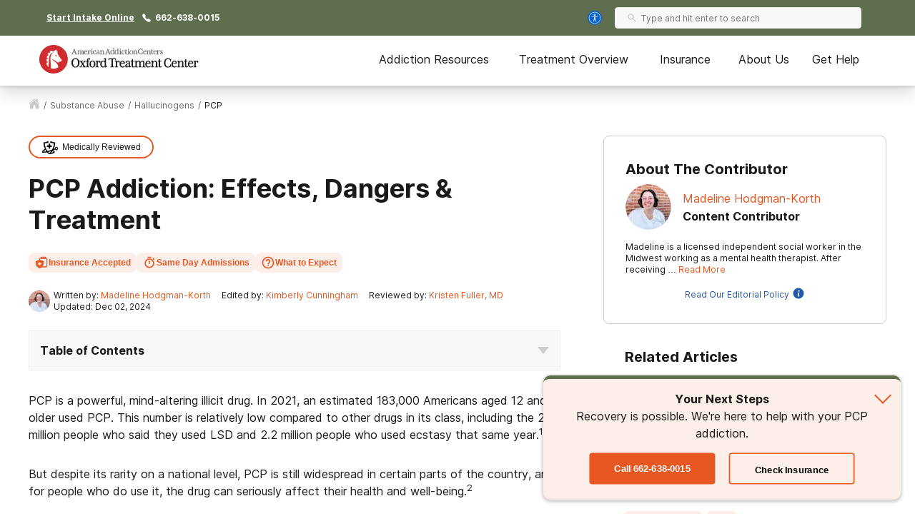

--- FILE ---
content_type: text/html; charset=utf-8
request_url: https://oxfordtreatment.com/substance-abuse/hallucinogens/pcp/
body_size: 56126
content:
<!DOCTYPE html><html lang="en"><head><meta charSet="utf-8"/><meta name="viewport" content="width=device-width"/><title>PCP Abuse: Effects, Addiction &amp; Treatment | Oxford Treatment</title><meta name="description" content="PCP is a very dangerous drug of abuse. Learn more about PCP use, effects, dangers, and addiction treatment at Oxford."/><meta name="robots" content="index, follow, max-snippet:-1, max-image-preview:large, max-video-preview:-1"/><link rel="canonical" href="https://oxfordtreatment.com/substance-abuse/hallucinogens/pcp/"/><meta property="og:locale" content="en_US"/><meta property="og:type" content="article"/><meta property="og:title" content="PCP Abuse: Effects, Addiction &amp; Treatment | Oxford Treatment"/><meta property="og:description" content="PCP is a very dangerous drug of abuse. Learn more about PCP use, effects, dangers, and addiction treatment at Oxford."/><meta property="og:url" content="https://oxfordtreatment.com/substance-abuse/hallucinogens/pcp/"/><meta property="og:site_name" content="Oxford Treatment Center"/><meta property="article:modified_time" content="2024-12-02T21:24:13+00:00"/><meta name="twitter:card" content="summary_large_image"/><meta name="twitter:label1" content="Est. reading time"/><meta name="twitter:data1" content="7 minutes"/><script type="application/ld+json" class="yoast-schema-graph">{"@context":"https://schema.org","@graph":[{"@type":"WebPage","@id":"https://oxfordtreatment.com/substance-abuse/hallucinogens/pcp/","url":"https://oxfordtreatment.com/substance-abuse/hallucinogens/pcp/","name":"PCP Abuse: Effects, Addiction & Treatment | Oxford Treatment","isPartOf":{"@id":"https://oxfordtreatment.com/#website"},"datePublished":"2024-12-02T21:24:13+00:00","description":"PCP is a very dangerous drug of abuse. Learn more about PCP use, effects, dangers, and addiction treatment at Oxford.","breadcrumb":{"@id":"https://oxfordtreatment.com/substance-abuse/hallucinogens/pcp/#breadcrumb"},"inLanguage":"en-US","potentialAction":[{"@type":"ReadAction","target":["https://oxfordtreatment.com/substance-abuse/hallucinogens/pcp/"]}]},{"@type":"BreadcrumbList","@id":"https://oxfordtreatment.com/substance-abuse/hallucinogens/pcp/#breadcrumb","itemListElement":[{"@type":"ListItem","position":1,"name":"Home","item":"https://oxfordtreatment.com/"},{"@type":"ListItem","position":2,"name":"Finding Help for Drug Abuse: When To Get Help","item":"https://oxfordtreatment.com/substance-abuse/"},{"@type":"ListItem","position":3,"name":"Hallucinogens: Types, Effects &#038; Dangers","item":"https://oxfordtreatment.com/substance-abuse/hallucinogens/"},{"@type":"ListItem","position":4,"name":"PCP Addiction: Effects, Dangers &#038; Treatment"}]},{"@type":"WebSite","@id":"https://oxfordtreatment.com/#website","url":"https://oxfordtreatment.com/","name":"Oxford Treatment Center","description":"Comprehensive Treatment for Drug and Alcohol Addiction","potentialAction":[{"@type":"SearchAction","target":{"@type":"EntryPoint","urlTemplate":"https://oxfordtreatment.com/?s={search_term_string}"},"query-input":"required name=search_term_string"}],"inLanguage":"en-US"}]}</script><script class="page-schema" type="application/ld+json">{"@context":"https://schema.org/","@type":"MedicalWebPage","dateModified":"2024-12-02","author":{"@context":"http://schema.org","@type":"Person","url":"https://oxfordtreatment.com/contributors/madeline-hodgman-korth-mssa-lisw/","image":"https://admin.oxfordtreatment.com/wp-content/uploads/2023/05/Madeline-Hodgman-Korth-150x150.jpg","name":"Madeline Hodgman-Korth","description":"Madeline is a licensed independent social worker in the Midwest working as a mental health therapist. After receiving her Master’s degree in social work from Case Western Reserve University, she worked as a drug and alcohol  counselor and Intensive Outpatient Program (IOP) group therapist. Later on as a clinical social worker at the Cleveland Clinic, Maddy utilized her skills to train resident physicians on behavioral health topics like substance abuse, Cognitive Behavioral Therapy, motivational interviewing, and others. Her goal is to destigmatize treatment for substance abuse and increase access to care for people who may be struggling.","jobTitle":"Content Contributor","worksFor":{"@type":"MedicalOrganization","name":"American Addiction Centers"}},"editor":{"@context":"http://schema.org","@type":"Person","url":"https://oxfordtreatment.com/contributors/kimberly-cunningham/","image":"https://admin.oxfordtreatment.com/wp-content/uploads/2021/10/Kim-Cunningham_web2-150x150.jpg","name":"Kimberly Cunningham","description":"Kimberly is a Senior Web Content Editor at American Addiction Centers. She previously served as senior editor at San Diego Magazine, where she interviewed the likes of Robert F. Kennedy Jr., Jimmy Buffett, Jewel, and Rob Lowe, and garnered multiple First Place San Diego Press Club Awards for Journalistic Excellence. Kim holds a master’s degree in print journalism from the USC Annenberg School for Communication and is a recipient of the Art Buchwald Award for Humor Writing. &nbsp;","jobTitle":"Senior Web Content Editor","worksFor":{"@type":"MedicalOrganization","name":"American Addiction Centers"}},"reviewedBy":{"@context":"http://schema.org","@type":"Person","url":"https://oxfordtreatment.com/contributors/kristen-fuller-md/","image":"https://admin.oxfordtreatment.com/wp-content/uploads/2021/09/image_6487327-150x150.jpg","name":"Kristen Fuller, MD","honorificSuffix":"MD","description":"Kristen Fuller, MD, enjoys writing about evidence-based topics in the cutting-edge world of mental health and addiction medicine and contributes to medicine board education. Her passion lies in educating the public on the stigma associated with mental health. Dr. Fuller is also an outdoor activist, avid photographer, and the founder of an outdoor women’s blog titled GoldenStateofMinds. In her free time, she enjoys hiking, backpacking, skiing, camping, and paddle boarding with her dogs in Mammoth Lakes, California, where she calls home.","jobTitle":"Medical Editor","worksFor":{"@type":"MedicalOrganization","name":"American Addiction Centers"}}}</script><script class="custom-page-schema" type="application/ld+json">{"@context":"http://schema.org","@type":"WebPage","url":"","name":"The Dangers of PCP","speakable":{"@type":"SpeakableSpecification","xpath":["/html/head/title","/html/head/meta[@name='description']/@content"]},"mainEntityOfPage":"https://oxfordtreatment.com/substance-abuse/pcp/","relatedLink":["https://oxfordtreatment.com/addiction-treatment-ms/"],"thumbnailUrl":"https://admin.oxfordtreatment.com/wp-content/uploads/2019/01/bigstock-123193040-1-768x512.jpg","additionalType":["http://www.productontology.org/id/Addiction","http://www.productontology.org/id/Substance_dependence","http://www.productontology.org/id/Substance_abuse","http://www.productontology.org/id/Substance_use_disorder","http://www.productontology.org/id/Drug_rehabilitation","http://www.productontology.org/id/Addiction_medicine","http://www.productontology.org/id/Phencyclidine"],"keywords":"PCP Abuse","inLanguage":"en-us","headline":"The Dangers of PCP","alternativeHeadline":"The Dangers of PCP Abuse | Oxford Treatment Center","description":"PCP affects dopamine and serotonin, in particular a dopamine receptor known as the D2 dopamine receptor. This dopamine receptor is often studied in individuals with psychotic disorders, such as schizophrenia, and PCPs effects here may have something to do with its ability to produce hallucinations, delusions, etc. A number of research studies have modeled the actions of PCP to hypothesize about the causes of these psychotic disorders.","isFamilyFriendly":"True","publisher":{"@type":"Organization","name":"Oxford Treatment Center","logo":"https://admin.oxfordtreatment.com/wp-content/uploads/2019/02/Oxford-color-horiz.svg","telephone":"+1(662) 281-9992"},"breadcrumb":{"@type":"BreadcrumbList","itemListElement":[{"@type":"ListItem","position":1,"item":{"@id":"https://oxfordtreatment.com/","name":"Home"}}]}}</script><meta name="next-head-count" content="19"/><meta charSet="UTF-8"/><meta http-equiv="X-UA-Compatible" content="IE=edge"/><meta name="format-detection" content="telephone=no"/><meta name="theme-color" content="#5E6E4E"/><meta name="mobile-web-app-capable" content="yes"/><link rel="icon" href="/static/logos/oxfordtreatment-favicon.ico" type="image/x-icon"/><link href="https://cdn.callrail.com" rel="preconnect" crossorigin="true"/><link href="https://www.googletagmanager.com" rel="preconnect" crossorigin="true"/><link href="https://cdn.jsdelivr.net" rel="preconnect" crossorigin="true"/><link href="https://www.google-analytics.com" rel="preconnect" crossorigin="true"/><link href="https://ariane.abtasty.com/" rel="preconnect" crossorigin="true"/><link rel="preload" as="font" href="/static/fonts/inter-regular.woff2" type="font/woff2" crossorigin="anonymous"/><link rel="preload" as="font" href="/static/fonts/inter-bold.woff2" type="font/woff2" crossorigin="anonymous"/><style>
	/* latin */
	@font-face {
		font-family: 'Inter';
		font-style: normal;
		font-weight: normal;
		font-display: swap;
		src: local('Inter Regular'), local('Inter-Regular'),
			url('/static/fonts/inter-regular.woff2') format('woff2'), /* Chrome 26+, Opera 23+, Firefox 39+ */
			url('/static/fonts/inter-regular.woff') format('woff'); /* Chrome 6+, Firefox 3.6+, IE 9+, Safari 5.1+ */
	}
	/* latin */
	@font-face {
		font-family: 'Inter';
		font-style: normal;
		font-weight: bold;
		font-display: swap;
		src: local('Inter Heavy'), local('Inter-Heavy'),
			url('/static/fonts/inter-bold.woff2') format('woff2'), /* Chrome 26+, Opera 23+, Firefox 39+ */
			url('/static/fonts/inter-bold.woff') format('woff'); /* Chrome 6+, Firefox 3.6+, IE 9+, Safari 5.1+ */
	}

	* {
		margin: 0;
		padding: 0;
		box-sizing: border-box;
		-webkit-box-sizing: border-box;
	}
	:root {
		--black: #1a1a1a;
		--white: #ffffff;

		--success: #49a147;
		--warning: #ffad0d;
		--error: #e35141;

		--box-shadow: 0px 1px 4px 2px rgba(0, 0, 0, 0.12), 0px 3px 7px rgba(0, 0, 0, 0.12);

		--primary-100: #EFF0ED;
		--primary-200: #AFB7A7;
		--primary-300: #5E6E4E;
		--primary-400: #4B583E;
		--primary: var(--primary-300);
		--primary-color-opacity: rgba(80, 54, 41, 0.05);

		--brand-100: #F9E6E6;
		--brand-200: #F1C0C1;
		--brand-300: #D02C2F;
		--brand-400: #BE1B1D;
		--brand: var(--brand-300);
		--brand-color-opacity: rgba(208, 44, 47, 0.05);

		--secondary: #FCF7F3;

		--interactive-100: #FCEEE8;
		--interactive-200: #F7CCBC;
		--interactive-300:#E65722;
		--interactive-400:#DB3C14;
		--interactive: var(--interactive-300);

		--gray-100: #f8f8f8;
		--gray-200: #eeeeee;
		--gray-300: #cccccc;
		--gray-400: #6a6a6a;
		--gray-500: #1a1a1a;
		--gray: var(--gray-300);

		/* --title-font isn't really used as it's the same as --copy-font, only included to be consistent with cross sites variables */
		--title-font: Inter, -apple-system, BlinkMacSystemFont, Segoe UI, Roboto, Oxygen-Sans, Ubuntu, Cantarell, Helvetica Neue, sans-serif;
		--copy-font: Inter, -apple-system, BlinkMacSystemFont, Segoe UI, Roboto, Oxygen-Sans, Ubuntu, Cantarell, Helvetica Neue, sans-serif;

		--font-base: 16px;
		--font-base-height: 24px;

		--transition-duration: 0.4s;

		--breakpoint: 776px;
		--breakpoint-mobile: 420px;
		--breakpoint-desktop: 1200px;
	}
	html, body {
		color: var(--gray-500);
		font-family: var(--copy-font);
		font-size: var(--font-base);
	}
	html {
		height: 100%;
		width: 100%;
		-webkit-font-smoothing: subpixel-antialiased;
		overflow-x: hidden;
	}

	b, strong, .font-weight-bold {
		font-weight: bold;
	}

	h1, h2, h3, h4 {
		font-weight: bold;
		margin: 0 0 24px 0;
	}
	h1, .text-4xl {
		font-size: 36px;
		line-height: 44px;
	}
	h2, .text-3xl {
		font-size: 30px;
		line-height: 40px;
	}
	h3, .text-2xl {
		font-size: 24px;
		line-height: 32px;
	}
	h4, .text-xl {
		font-size: 20px;
		line-height: 32px;
	}
	.text-lg {
		font-size: 18px;
		line-height: 28px;
	}
	.text-base {
		font-size: var(--font-base);
		line-height: var(--font-base-height);
	}
	.text-sm {
		font-size: 14px;
		line-height: 20px;
	}
	.text-xs {
		font-size: 12px;
		line-height: 16px;
	}
	.text-xxs {
		font-size: 10px;
		line-height: 16px;
	}

	p {
		font-size: var(--font-base);
		line-height: var(--font-base-height);
		margin: 0 0 30px;
	}

	a {
		text-decoration: none;
		outline: none;
		color: var(--interactive);
		transition: color var(--transition-duration) ease;
		cursor: pointer;
	}
	a:hover {
		color: var(--interactive-400);
		text-decoration: underline;
	}

	sup, sub {
		vertical-align: baseline;
		position: relative;
		top: -6px;
	}
	sub {
		top: 6px;
	}

	/* For disabling scroll while mobile nav is opened */
	.overflow-hidden {
		overflow: hidden;
	}

	.no-text-transform {
		text-transform: none;
	}

	.post-title {
		text-align: left;
		margin: 15px 0;
	}

	img {
		max-width: 100%;
		height: auto;
		border: none;
	}

	button a {
		text-decoration: none;
		font-family: var(--copy-font);
		margin: 15px 0;
		color: inherit;
	}
	button a:hover {
		color: inherit;
		text-decoration: none;
	}
	input, textarea {
		font-family: var(--copy-font);
		padding: 5px 10px;
		border: 1px solid var(--gray-400);
		display: block;
	}
	label {
		display: inline-block;
		padding-bottom: 5px;
	}

	iframe {
		max-width: 100%;
	}

	/* List Styles */
	ul.global-styles,
	ol.global-styles,
	.main-content ul,
	.main-content ol {
		font-size: var(--font-base);
		line-height: var(--font-base-height);
		margin-bottom: 26px;
		position: relative;
		z-index: 1;
	}
	ul.global-styles,
	.main-content ul {
		list-style-type: none;
	}
	ol.global-styles,
	.main-content ol {
		counter-reset: counterName;
	}
	/* :not(.breadcrumbs__li) to avoid inheritence into CL styles */
	ul.global-styles li,
	ol.global-styles li,
	.main-content ul li:not(.breadcrumbs__li),
	.main-content ol li:not(.breadcrumbs__li) {
		padding-left: 30px;
		padding-bottom: 10px;
	}
	ul.global-styles li:last-child,
	ol.global-styles li:last-child,
	.main-content ul li:last-child,
	.main-content ol li:last-child {
		padding-bottom: 0 !important;
		margin-bottom: 0 !important;
	}
	ul.global-styles li,
	.main-content ul li:not(.breadcrumbs__li) {
		position: relative;
	}
	ol.global-styles li,
	.main-content ol li:not(.breadcrumbs__li) {
		position: relative;
		list-style: none;
	}

	ul.global-styles li:before,
	.main-content ul li:before {
		background: var(--primary);
		content: "";
		position: absolute;
		width: 8px;
		height: 8px;
		left: 0;
		top: 7px;
		border-radius: 50%;
	}
	ol.global-styles li:before,
	.main-content ol > li:before {
		color: var(--primary);
		content: counter(counterName, decimal) '.';
		counter-increment: counterName;
		display: inline-block;
		font-family: var(--copy-font);
		font-size: 100%;
		font-weight: normal;
		line-height: 1;
		min-width: 35px;
		vertical-align: baseline;
		position: absolute;
		top: 5px;
		left: 0px;
	}

	@media screen and (min-width: 992px) {
		ul.global-styles li,
		ol.global-styles li,
		.main-content ul li:not(.breadcrumbs__li),
		.main-content ol li:not(.breadcrumbs__li) {
			padding-bottom: 20px;
		}
	}
	.slick-dots .dots {
		margin-bottom: 0;
	}
	.slick-dots .dots li {
		padding: 0 !important;
	}
	.slick-dots .dots li:before {
		display: none;
	}

	/* ReviewCard aac component */
	.review-rating ul {
		margin-bottom: 0;
	}
	/* List Styles - END */

	hr {
		border: 0;
		border-top: 1px solid var(--gray-200);
		margin: 30px 0;
	}

	/* fix for empty p tags breaking styles */
	p:empty {
		display: none;
	}

	/* columns shortcode styles */
	.c-columns {
		margin-bottom: 25px;
		column-gap: 40px;
	}
	.c-columns li {
		display: inline-block;
		width: 100%;
	}
	@media screen and (min-width: 992px) {
		.c-columns--2 {
			column-count: 2;
		}
		.c-columns--3 {
			column-count: 3;
		}
		.c-columns--4 {
			column-count: 4;
		}
	}

	/* Card Styles */
	.card {
		background: var(--white);
		border-radius: 10px;
		border: 1px solid #ddd;
		padding: 30px;
	}
	.card ul {
		padding-left: 30px;
		width: 100%;
		max-width: 300px;
	}
	.card li {
		text-align: left;
		position: relative;
		padding: 0 0 8px 18px;
	}
	.card li:before {
		content: "";
		position: absolute;
		width: 8px;
		height: 8px;
		background: var(--primary);
		left: 0;
		top: 10px;
		border-radius: 50%;
	}
	.card__title {
		color: var(--primary);
		margin-bottom: 5px;
	}
	/* Card Styles - END */

	/* Button Styles - Content/PO still use global styles in content */
	button {
		font-size: var(--font-base);
		line-height: var(--font-base-height);
		text-align: center;
		padding: 15px 5px;
	}
	.button {
		background: var(--interactive);
		border: none;
		border-radius: 5px;
		box-shadow: var(--box-shadow);
		color: var(--white);
		cursor: pointer;
		display: inline-block;
		font-size: var(--font-base);
		line-height: var(--font-base-height);
		font-weight: bold;
		padding: 15px;
		min-height: 55px;
		min-width: 220px;
		text-align: center;
		text-decoration: none;
	}
	.button:hover {
		background: var(--interactive-400);
		text-decoration: none;
	}
	.button.outline {
		background: transparent;
		box-shadow: inset 0 0 0 2px var(--interactive);
		color: var(--black);
	}
	.button.outline:hover {
		background: var(--interactive-100);
		color: var(--black);
	}
	/* Button Styles - END */

	/* Two Column Grid Layout */
	.two-column-container {
		display: grid;
		grid-template-columns: 100%;
		margin: 30px 0;
	}
	@media screen and (min-width: 992px) {
		.two-column-container {
			column-gap: 5%;
			grid-template-columns: 62% 33%;
		}
	}

	#wordpress-content {
		word-break: break-word;
	}

	#nprogress {
		pointer-events: none;
	}
	#nprogress .bar {
		background: var(--primary);
		position: fixed;
		z-index: 55;
		top: 0;
		left: 0;
		width: 100%;
		height: 2px;
	}
	/* Fancy blur effect */
	#nprogress .peg {
		display: block;
		position: absolute;
		right: 0px;
		width: 100px;
		height: 100%;
		box-shadow: 0 0 10px var(--primary), 0 0 5px var(--primary);
		opacity: 1;
		-webkit-transform: rotate(3deg) translate(0px, -4px);
		-ms-transform: rotate(3deg) translate(0px, -4px);
		transform: rotate(3deg) translate(0px, -4px);
	}
	/* Remove these to get rid of the spinner */
	#nprogress .spinner {
		display: block;
		position: fixed;
		z-index: 55;
		top: 15px;
		right: 15px;
	}
	#nprogress .spinner-icon {
		width: 18px;
		height: 18px;
		box-sizing: border-box;
		border: solid 2px transparent;
		border-top-color: var(--primary);
		border-left-color: var(--primary);
		border-radius: 50%;
		-webkit-animation: nprogress-spinner 400ms linear infinite;
		animation: nprogress-spinner 400ms linear infinite;
	}
	.nprogress-custom-parent {
		overflow: hidden;
		position: relative;
	}
	.nprogress-custom-parent #nprogress .spinner,
	.nprogress-custom-parent #nprogress .bar {
		position: absolute;
	}

	@-webkit-keyframes nprogress-spinner {
		0% {
			-webkit-transform: rotate(0deg);
		}
		100% {
			-webkit-transform: rotate(360deg);
		}
	}
	@keyframes nprogress-spinner {
		0% {
			transform: rotate(0deg);
		}
		100% {
			transform: rotate(360deg);
		}
	}
	/* NEXT Progress Bar Styles - END */

	/* Iframe styles - wistia */
	.wistia_responsive_wrapper p {
		height: 100%;
	}

	/* WP Styles */
	img.aligncenter {
		display: flex;
		margin: 0 auto 20px;
	}
	img.alignleft {
		display: flex;
		margin: 0 auto 20px;
	}
	img.alignright {
		display: flex;
		margin: 0 auto 20px;
	}

	.wp-caption.aligncenter {
		margin: 0 auto 20px;
		text-align: center;
	}
	.wp-caption.alignleft {
		margin: 0 auto 20px;
		text-align: center;
	}
	.wp-caption.alignright {
		margin: 0 auto 20px;
		text-align: center;
	}

	@media screen and (min-width: 992px) {
		img.alignleft {
			float: left;
			margin: 0 20px 20px 0;
		}
		img.alignright {
			float: right;
			margin: 0 0 20px 20px;
		}
		.wp-caption.alignleft {
			float: left;
			margin: 0 20px 20px 0;
			text-align: left;
		}
		.wp-caption.alignright {
			float: right;
			margin: 0 0 20px 20px;
			text-align: right;
		}
	}


	/* Style Overrides specific to the Simple Sitemap Plugin, if we ever remove the plugin we can remove these styles as well */
	.simple-sitemap-wrap .sitemap-item.page_item{
		padding-bottom: 16px;
	}
	.simple-sitemap-wrap .children {
		margin-bottom: 0;
	}
	.simple-sitemap-wrap .page_item_has_children .children {
		margin-top: 16px;
	}
	.simple-sitemap-wrap .page_item_has_children .children li:last-child {
		padding-bottom: 0;
	}

	/* WP Styles - END */
</style><noscript data-n-css=""></noscript><script defer="" nomodule="" src="/_next/static/chunks/polyfills-42372ed130431b0a.js"></script><script defer="" src="/_next/static/chunks/4446-97cafd84afd09798.js"></script><script defer="" src="/_next/static/chunks/7536-fe26ed6638a4eb2a.js"></script><script defer="" src="/_next/static/chunks/5729-2c9353bf52a1501c.js"></script><script defer="" src="/_next/static/chunks/1716.d92681687400b749.js"></script><script defer="" src="/_next/static/chunks/5785-832f93fd2aa2c475.js"></script><script defer="" src="/_next/static/chunks/9577-836e53855495c877.js"></script><script defer="" src="/_next/static/chunks/1093-d25138583e510eea.js"></script><script defer="" src="/_next/static/chunks/7866-703abdccc91fba5c.js"></script><script defer="" src="/_next/static/chunks/2996-b4705b6a0a3e1735.js"></script><script defer="" src="/_next/static/chunks/9693-559ad6443091fd15.js"></script><script defer="" src="/_next/static/chunks/3941.efcbadf5c4b9144b.js"></script><script defer="" src="/_next/static/chunks/8030.7728ba05d9226668.js"></script><script defer="" src="/_next/static/chunks/1474.77fac2e3eb08d3b7.js"></script><script defer="" src="/_next/static/chunks/1105-7e93edd6f3a77425.js"></script><script defer="" src="/_next/static/chunks/5381.9712bf41b122d03f.js"></script><script src="/_next/static/chunks/webpack-3327f77edf8a409b.js" defer=""></script><script src="/_next/static/chunks/framework-840cff9d6bb95703.js" defer=""></script><script src="/_next/static/chunks/main-8ad06028b1c92530.js" defer=""></script><script src="/_next/static/chunks/pages/_app-252609990e52ddf2.js" defer=""></script><script src="/_next/static/chunks/980-a750d553e612038e.js" defer=""></script><script src="/_next/static/chunks/8614-99d59413212beb2c.js" defer=""></script><script src="/_next/static/chunks/1666-63907d31fbc0857d.js" defer=""></script><script src="/_next/static/chunks/6337-f6bcdeca4b937574.js" defer=""></script><script src="/_next/static/chunks/5690-191dc749eaec3ea5.js" defer=""></script><script src="/_next/static/chunks/7154-b2ebac2c6195a427.js" defer=""></script><script src="/_next/static/chunks/4743-9dcf53e30758b8df.js" defer=""></script><script src="/_next/static/chunks/pages/%5B...pathname%5D-a1e273d09d5e3580.js" defer=""></script><script src="/_next/static/M9Dhz36nbVEHkhVF8t84k/_buildManifest.js" defer=""></script><script src="/_next/static/M9Dhz36nbVEHkhVF8t84k/_ssgManifest.js" defer=""></script><style id="__jsx-ff985dc44b317da6">.userway.jsx-ff985dc44b317da6{background:var(--focus,#005fcc);width:32px;height:32px;-webkit-border-radius:100%;-moz-border-radius:100%;border-radius:100%;display:-webkit-box;display:-webkit-flex;display:-moz-box;display:-ms-flexbox;display:flex;-webkit-box-align:center;-webkit-align-items:center;-moz-box-align:center;-ms-flex-align:center;align-items:center;-webkit-box-pack:center;-webkit-justify-content:center;-moz-box-pack:center;-ms-flex-pack:center;justify-content:center;cursor:pointer}</style><style id="__jsx-1615187143">.search__input-wrapper.jsx-1615187143,.search__input.jsx-1615187143{height:56px}.search__input-wrapper.jsx-1615187143{background-color:var(--gray-100);border:1px solid var(--gray-200);-webkit-border-radius:4px;-moz-border-radius:4px;border-radius:4px;display:-webkit-box;display:-webkit-flex;display:-moz-box;display:-ms-flexbox;display:flex;-webkit-box-align:center;-webkit-align-items:center;-moz-box-align:center;-ms-flex-align:center;align-items:center;-webkit-box-pack:justify;-webkit-justify-content:space-between;-moz-box-pack:justify;-ms-flex-pack:justify;justify-content:space-between;width:100%;overflow:hidden}.search__input.jsx-1615187143:focus{outline:none}.search__input-icon.jsx-1615187143{background-color:inherit;padding:0 0 0 16px;margin:0;display:-webkit-box;display:-webkit-flex;display:-moz-box;display:-ms-flexbox;display:flex;-webkit-box-align:center;-webkit-align-items:center;-moz-box-align:center;-ms-flex-align:center;align-items:center}.search__input-icon.jsx-1615187143 svg{width:20px;height:20px}.search__input.jsx-1615187143{color:var(--black);background-color:inherit;border:0;width:100%;padding:16px 16px 16px 10px}.search__menu-results.jsx-1615187143{list-style-type:none;position:absolute;background-color:#fff;-webkit-box-shadow:0px 1px 8px 3px rgba(0, 0, 0, 0.08), 0px 16px 28px -1px rgba(0, 0, 0, 0.18);-moz-box-shadow:0px 1px 8px 3px rgba(0, 0, 0, 0.08), 0px 16px 28px -1px rgba(0, 0, 0, 0.18);box-shadow:0px 1px 8px 3px rgba(0, 0, 0, 0.08), 0px 16px 28px -1px rgba(0, 0, 0, 0.18);max-height:250px;overflow-y:auto;width:100%;margin:0;padding:0}@media screen and (min-width:992px){.search__menu-results.jsx-1615187143{max-height:350px;max-width:600px}}.search__menu-results.jsx-1615187143 li.jsx-1615187143{display:block;padding:12px 16px}.search__menu-results.jsx-1615187143 li.jsx-1615187143:hover{background-color:var(--gray-100)}.search__menu-results.jsx-1615187143 li.jsx-1615187143 a.jsx-1615187143{color:var(--black);font-weight:normal}</style><style id="__jsx-3869548954">.search__wrapper.jsx-3869548954{width:100%;position:relative;z-index:1}</style><style id="__jsx-2296809254">@media screen and (min-width:992px){.search--main-nav.jsx-2296809254 .search__wrapper{min-width:345px}.search--main-nav.jsx-2296809254 .search__wrapper .search__input-wrapper,.search--main-nav.jsx-2296809254 .search__wrapper .search__input{height:30px}.search--main-nav.jsx-2296809254 .search__input-wrapper .search__input-icon svg{width:14px;height:14px}.search--main-nav.jsx-2296809254 .search__input-wrapper .search__input{padding:6px}}</style><style id="__jsx-1059910858">div.jsx-1059910858{display:none}@media screen and (min-width:992px){div.jsx-1059910858{display:block}}</style><style id="__jsx-4016410035">.utility-nav.jsx-4016410035{background-color:var(--primary);color:#fff;padding:10px 0;font-weight:bold}.utility-nav__container.jsx-4016410035{max-width:1200px;margin:0 auto;font-weight:bold;display:-webkit-box;display:-webkit-flex;display:-moz-box;display:-ms-flexbox;display:flex;-webkit-box-align:center;-webkit-align-items:center;-moz-box-align:center;-ms-flex-align:center;align-items:center;padding:0 15px;-webkit-box-pack:center;-webkit-justify-content:center;-moz-box-pack:center;-ms-flex-pack:center;justify-content:center}.utility-nav.jsx-4016410035 .utility-nav__text.jsx-4016410035{margin-right:10px}.utility-nav.jsx-4016410035 .utility-nav__link{color:#fff;margin-right:10px}.utility-nav__left.jsx-4016410035{display:-webkit-box;display:-webkit-flex;display:-moz-box;display:-ms-flexbox;display:flex;-webkit-box-align:center;-webkit-align-items:center;-moz-box-align:center;-ms-flex-align:center;align-items:center;-webkit-box-pack:center;-webkit-justify-content:center;-moz-box-pack:center;-ms-flex-pack:center;justify-content:center}.utility-nav__left.jsx-4016410035 .utility-nav__link{text-decoration:underline}.utility-nav__left.jsx-4016410035 .utility-nav__link:hover{text-decoration:none}.utility-nav__right-wrapper.jsx-4016410035{display:-webkit-box;display:-webkit-flex;display:-moz-box;display:-ms-flexbox;display:flex;-webkit-box-align:center;-webkit-align-items:center;-moz-box-align:center;-ms-flex-align:center;align-items:center;-webkit-box-pack:center;-webkit-justify-content:center;-moz-box-pack:center;-ms-flex-pack:center;justify-content:center}.utility-nav__search.jsx-4016410035{padding-left:14px;padding-right:20px}@media screen and (min-width:992px){.utility-nav__container.jsx-4016410035{-webkit-box-pack:justify;-webkit-justify-content:space-between;-moz-box-pack:justify;-ms-flex-pack:justify;justify-content:space-between}.utility-nav__left.jsx-4016410035{-webkit-box-pack:start;-webkit-justify-content:flex-start;-moz-box-pack:start;-ms-flex-pack:start;justify-content:flex-start}}</style><style id="__jsx-1205381682">.mobile-search.jsx-1205381682{display:-webkit-box;display:-webkit-flex;display:-moz-box;display:-ms-flexbox;display:flex;-webkit-box-align:center;-webkit-align-items:center;-moz-box-align:center;-ms-flex-align:center;align-items:center;cursor:pointer}.mobile-search__icon.jsx-1205381682{display:-webkit-box;display:-webkit-flex;display:-moz-box;display:-ms-flexbox;display:flex;-webkit-box-align:center;-webkit-align-items:center;-moz-box-align:center;-ms-flex-align:center;align-items:center}.mobile-search__menu.jsx-1205381682{background:#fff;border-bottom:1px solid var(--gray-200);position:absolute;top:70px;left:0;right:0;width:100%;height:85px;padding:15px;-webkit-transition:-webkit-transform.2s ease-in;-moz-transition:-moz-transform.2s ease-in;-o-transition:-o-transform.2s ease-in;transition:-webkit-transform.2s ease-in;transition:-moz-transform.2s ease-in;transition:-o-transform.2s ease-in;transition:transform.2s ease-in;opacity:0;visibility:hidden}.mobile-search__menu.show.jsx-1205381682{opacity:1;visibility:visible}.mobile-search__menu.jsx-1205381682 .search__container,.mobile-search__menu.jsx-1205381682 .search__input{height:56px;-webkit-border-radius:8px;-moz-border-radius:8px;border-radius:8px}</style><style id="__jsx-896253892">.nav--mobile.jsx-896253892{height:100%;display:-webkit-box;display:-webkit-flex;display:-moz-box;display:-ms-flexbox;display:flex;-webkit-box-align:center;-webkit-align-items:center;-moz-box-align:center;-ms-flex-align:center;align-items:center}@media screen and (min-width:992px){.nav--mobile.jsx-896253892{display:none}}.mobile-nav__container.jsx-896253892{display:-webkit-box;display:-webkit-flex;display:-moz-box;display:-ms-flexbox;display:flex;-webkit-box-pack:justify;-webkit-justify-content:space-between;-moz-box-pack:justify;-ms-flex-pack:justify;justify-content:space-between;-webkit-box-align:center;-webkit-align-items:center;-moz-box-align:center;-ms-flex-align:center;align-items:center;padding:0 0 0 15px}.mobile-nav__menu.jsx-896253892{display:-webkit-box;display:-webkit-flex;display:-moz-box;display:-ms-flexbox;display:flex;min-width:30px}.mobile-nav__slideout.jsx-896253892{overflow-y:auto;background-color:#fff;-webkit-transition:-webkit-transform.2s ease-in;-moz-transition:-moz-transform.2s ease-in;-o-transition:-o-transform.2s ease-in;transition:-webkit-transform.2s ease-in;transition:-moz-transform.2s ease-in;transition:-o-transform.2s ease-in;transition:transform.2s ease-in;-webkit-transform:translatex(100%);-moz-transform:translatex(100%);-ms-transform:translatex(100%);-o-transform:translatex(100%);transform:translatex(100%);position:fixed;bottom:0;left:0;right:0;width:100%;z-index:30;overflow-x:hidden;-webkit-box-shadow:0px 1px 8px 3px rgba(0, 0, 0, 0.08), 0px 16px 28px -1px rgba(0, 0, 0, 0.18);-moz-box-shadow:0px 1px 8px 3px rgba(0, 0, 0, 0.08), 0px 16px 28px -1px rgba(0, 0, 0, 0.18);box-shadow:0px 1px 8px 3px rgba(0, 0, 0, 0.08), 0px 16px 28px -1px rgba(0, 0, 0, 0.18)}.mobile-nav__slideout.show.jsx-896253892{-webkit-transform:translatex(0);-moz-transform:translatex(0);-ms-transform:translatex(0);-o-transform:translatex(0);transform:translatex(0)}</style><style id="__jsx-2155819670">.button.jsx-2155819670{width:100%;max-width:540px}.button.jsx-2155819670:hover{background:var(--interactive-400);text-decoration:none}.button.outline.jsx-2155819670{background:transparent;-webkit-box-shadow:inset 0 0 0 2px var(--interactive);-moz-box-shadow:inset 0 0 0 2px var(--interactive);box-shadow:inset 0 0 0 2px var(--interactive);color:var(--black)}.button.outline.jsx-2155819670:hover,.button.outline.outline--dark-bg.jsx-2155819670:hover{background:var(--interactive-100);color:var(--black)}.button.outline.outline--dark-bg.jsx-2155819670{color:var(--white)}@media screen and (min-width:992px){.button.jsx-2155819670{width:unset}}</style><style id="__jsx-3828518817">img.jsx-3828518817{display:inline-block;max-width:100%;vertical-align:top;-webkit-background-size:cover;-moz-background-size:cover;-o-background-size:cover;background-size:cover;-o-object-fit:cover;object-fit:cover}div.jsx-3828518817{-webkit-background-size:cover;-moz-background-size:cover;-o-background-size:cover;background-size:cover;background-repeat:no-repeat;background-image: url([data-uri]);
background-position: 50%;width:auto;height:auto}</style><style id="__jsx-1122997224">div.jsx-1122997224{display:-webkit-box;display:-webkit-flex;display:-moz-box;display:-ms-flexbox;display:flex;-webkit-box-orient:vertical;-webkit-box-direction:normal;-webkit-flex-flow:column nowrap;-moz-box-orient:vertical;-moz-box-direction:normal;-ms-flex-flow:column nowrap;flex-flow:column nowrap;-webkit-box-align:center;-webkit-align-items:center;-moz-box-align:center;-ms-flex-align:center;align-items:center;-webkit-box-pack:center;-webkit-justify-content:center;-moz-box-pack:center;-ms-flex-pack:center;justify-content:center;padding:0 8px;height:320px;width:90%;margin:20px auto;background-position:25%25%}@media screen and (min-width:992px){div.jsx-1122997224{width:250px;min-width:250px;height:auto;margin:5px;background-position:50%50%}}</style><style id="__jsx-4ca77494450ea33">.nav-cta__text.jsx-4ca77494450ea33{color:#fff;font-weight:bold;margin-bottom:15px;text-align:center}</style><style id="__jsx-2d575c222acb5b2e">.desktop-nav__sub-navs.jsx-2d575c222acb5b2e{list-style-type:none;padding:30px 30px 10px 30px;margin:0;display:-webkit-box;display:-webkit-flex;display:-moz-box;display:-ms-flexbox;display:flex;-webkit-box-orient:horizontal;-webkit-box-direction:normal;-webkit-flex-flow:row wrap;-moz-box-orient:horizontal;-moz-box-direction:normal;-ms-flex-flow:row wrap;flex-flow:row wrap;background-color:var(--primary-500)}.desktop-nav__sub-navs-li.jsx-2d575c222acb5b2e{width:-webkit-calc(100%/3);width:-moz-calc(100%/3);width:calc(100%/3);margin-right:0;margin-bottom:25px}.desktop-nav__sub-navs-li.jsx-2d575c222acb5b2e:first-child{margin-bottom:25px;width:100%}.desktop-nav__sub-navs-li.desktop-nav__sub-navs-li-single.jsx-2d575c222acb5b2e{display:-webkit-box;display:-webkit-flex;display:-moz-box;display:-ms-flexbox;display:flex;width:100%;margin:0}.desktop-nav__sub-navs-li.desktop-nav__sub-navs-li-single a{color:var(--black);display:-webkit-box;display:-webkit-flex;display:-moz-box;display:-ms-flexbox;display:flex;font-size:var(--font-base);line-height:var(--font-base-height);font-weight:normal;text-decoration:none;margin-bottom:3px;margin-right:10px}.desktop-nav__sub-nav-title.jsx-2d575c222acb5b2e,.desktop-nav__sub-navs-li .desktop-nav__sub-nav-title-link{display:-webkit-box;display:-webkit-flex;display:-moz-box;display:-ms-flexbox;display:flex;font-size:var(--font-base);line-height:var(--font-base-height);font-weight:bold;margin-bottom:15px}.desktop-nav__sub-nav-title.jsx-2d575c222acb5b2e{color:var(--black);text-decoration:none}.desktop-nav__sub-nav-ul.jsx-2d575c222acb5b2e{list-style-type:none;margin:0;display:-webkit-box;display:-webkit-flex;display:-moz-box;display:-ms-flexbox;display:flex;-webkit-box-orient:horizontal;-webkit-box-direction:normal;-webkit-flex-flow:row wrap;-moz-box-orient:horizontal;-moz-box-direction:normal;-ms-flex-flow:row wrap;flex-flow:row wrap;background-color:var(--primary-500);padding:0;-webkit-box-align:start;-webkit-align-items:start;-moz-box-align:start;-ms-flex-align:start;align-items:start}.desktop-nav__sub-nav-ul.jsx-2d575c222acb5b2e li.jsx-2d575c222acb5b2e{display:-webkit-box;display:-webkit-flex;display:-moz-box;display:-ms-flexbox;display:flex;-webkit-flex-basis:280px;-ms-flex-preferred-size:280px;flex-basis:280px;padding:5px 10px 5px 0;margin-right:10px;border-bottom:1px solid var(--gray-200)}.desktop-nav__sub-nav-ul li a{color:var(--black);display:-webkit-box;display:-webkit-flex;display:-moz-box;display:-ms-flexbox;display:flex;font-size:var(--font-base);line-height:var(--font-base-height);font-weight:normal;text-decoration:none;margin-bottom:3px;margin-right:10px}</style><style id="__jsx-1995464153">.desktop-nav__dropdown.jsx-1995464153{background-color:#fff;-webkit-box-shadow:0px 1px 4px 2px rgba(0, 0, 0, 0.10), 0px 12px 20px rgba(0, 0, 0, 0.12);-moz-box-shadow:0px 1px 4px 2px rgba(0, 0, 0, 0.10), 0px 12px 20px rgba(0, 0, 0, 0.12);box-shadow:0px 1px 4px 2px rgba(0, 0, 0, 0.10), 0px 12px 20px rgba(0, 0, 0, 0.12);min-height:318px;max-height:80vh;overflow-y:auto;width:100%;-webkit-transition:all.15s ease-in;-moz-transition:all.15s ease-in;-o-transition:all.15s ease-in;transition:all.15s ease-in;opacity:0;position:absolute;top:100%;left:0;display:-webkit-box;display:-webkit-flex;display:-moz-box;display:-ms-flexbox;display:flex;-webkit-box-orient:horizontal;-webkit-box-direction:normal;-webkit-flex-flow:row nowrap;-moz-box-orient:horizontal;-moz-box-direction:normal;-ms-flex-flow:row nowrap;flex-flow:row nowrap;padding:5px;visibility:hidden}.desktop-nav__dropdown.show.jsx-1995464153{opacity:1;visibility:visible;z-index:30}.desktop-nav__dropdown-container.jsx-1995464153{padding:30px 30px 0 30px}.desktop-nav__dropdown-container .desktop-nav__visit-page{font-weight:bold;text-decoration:none;color:var(--interactive)}.desktop-nav__dropdown-container .desktop-nav__visit-page:hover{text-decoration:underline}.desktop-nav__dropdown-title.jsx-1995464153{font-weight:bold;color:var(--black);padding:0 0 10px;text-decoration:none}</style><style id="__jsx-1845208478">.desktop-nav__dropdown-li.jsx-1845208478{display:-webkit-box;display:-webkit-flex;display:-moz-box;display:-ms-flexbox;display:flex;-webkit-box-align:center;-webkit-align-items:center;-moz-box-align:center;-ms-flex-align:center;align-items:center;padding:0 15px;border-bottom:4px solid transparent}.desktop-nav__dropdown-li.jsx-1845208478:hover{border-bottom:4px solid var(--interactive);font-weight:bold}.desktop-nav__dropdown-li:hover .desktop-nav__dropdown,.desktop-nav__dropdown-li:hover .desktop-nav__dropdown-get-help{opacity:1;visibility:visible;z-index:30}.desktop-nav__dropdown-li .desktop-nav__dropdown-li-title::before{display:block;content:attr(title);font-weight:bold;height:0;overflow:hidden;visibility:hidden}.desktop-nav__dropdown-li .desktop-nav__dropdown-li-title{color:var(--black);cursor:pointer;text-decoration:none}</style><style id="__jsx-3205227724">.desktop-nav__dropdown-get-help.jsx-3205227724{background-color:#fff;-webkit-box-shadow:0px 1px 4px 2px rgba(0, 0, 0, 0.10), 0px 12px 20px rgba(0, 0, 0, 0.12);-moz-box-shadow:0px 1px 4px 2px rgba(0, 0, 0, 0.10), 0px 12px 20px rgba(0, 0, 0, 0.12);box-shadow:0px 1px 4px 2px rgba(0, 0, 0, 0.10), 0px 12px 20px rgba(0, 0, 0, 0.12);max-height:80vh;overflow-y:auto;width:100%;-webkit-transition:all.15s ease-in;-moz-transition:all.15s ease-in;-o-transition:all.15s ease-in;transition:all.15s ease-in;opacity:0;position:absolute;top:100%;left:0;display:-webkit-box;display:-webkit-flex;display:-moz-box;display:-ms-flexbox;display:flex;-webkit-box-orient:horizontal;-webkit-box-direction:normal;-webkit-flex-flow:row nowrap;-moz-box-orient:horizontal;-moz-box-direction:normal;-ms-flex-flow:row nowrap;flex-flow:row nowrap;padding:5px;visibility:hidden}.desktop-nav__dropdown-get-help.show.jsx-3205227724{opacity:1;visibility:visible;z-index:30}.desktop-nav__get-help-container.jsx-3205227724{width:100%;display:-webkit-box;display:-webkit-flex;display:-moz-box;display:-ms-flexbox;display:flex;padding:35px 20px 35px 20px}.desktop-nav__get-help-container.jsx-3205227724 .get-help__tile.jsx-3205227724{width:25%;text-align:center;position:relative}.desktop-nav__get-help-container.jsx-3205227724 .get-help__tile.jsx-3205227724 p.jsx-3205227724{padding:0 10px}.desktop-nav__get-help-container.jsx-3205227724 .get-help__tile.jsx-3205227724 .get-help__copy.jsx-3205227724{font-weight:normal}.desktop-nav__get-help-container.jsx-3205227724 .get-help__tile.jsx-3205227724 button{width:unset}header .desktop-nav__get-help-container .desktop-nav__get-help-link{display:block;font-weight:bold;color:var(--interactive);text-decoration:none}</style><style id="__jsx-3165178459">.nav--desktop.jsx-3165178459{display:none}@media screen and (min-width:992px){.nav--desktop.jsx-3165178459{padding:0 5px;display:-webkit-box;display:-webkit-flex;display:-moz-box;display:-ms-flexbox;display:flex;-webkit-box-pack:end;-webkit-justify-content:flex-end;-moz-box-pack:end;-ms-flex-pack:end;justify-content:flex-end;height:100%}}.desktop-nav__dropdown-ul.jsx-3165178459{list-style-type:none;padding:0;margin:0;display:-webkit-box;display:-webkit-flex;display:-moz-box;display:-ms-flexbox;display:flex;-webkit-box-pack:end;-webkit-justify-content:flex-end;-moz-box-pack:end;-ms-flex-pack:end;justify-content:flex-end}</style><style id="__jsx-3389484170">header.jsx-3389484170{background-color:#fff;-webkit-box-shadow:0px 1px 4px 2px rgba(0, 0, 0, 0.10), 0px 12px 20px rgba(0, 0, 0, 0.12);-moz-box-shadow:0px 1px 4px 2px rgba(0, 0, 0, 0.10), 0px 12px 20px rgba(0, 0, 0, 0.12);box-shadow:0px 1px 4px 2px rgba(0, 0, 0, 0.10), 0px 12px 20px rgba(0, 0, 0, 0.12);display:-webkit-box;display:-webkit-flex;display:-moz-box;display:-ms-flexbox;display:flex;-webkit-box-orient:vertical;-webkit-box-direction:normal;-webkit-flex-flow:column nowrap;-moz-box-orient:vertical;-moz-box-direction:normal;-ms-flex-flow:column nowrap;flex-flow:column nowrap;-webkit-box-pack:justify;-webkit-justify-content:space-between;-moz-box-pack:justify;-ms-flex-pack:justify;justify-content:space-between;position:-webkit-sticky;position:sticky;top:0;z-index:30}.header-section.jsx-3389484170{background-color:#fff;width:100%;min-height:70px;max-width:1200px;margin:auto;display:-webkit-box;display:-webkit-flex;display:-moz-box;display:-ms-flexbox;display:flex;-webkit-box-pack:justify;-webkit-justify-content:space-between;-moz-box-pack:justify;-ms-flex-pack:justify;justify-content:space-between}.header-content.jsx-3389484170{display:-webkit-box;display:-webkit-flex;display:-moz-box;display:-ms-flexbox;display:flex;-webkit-box-pack:justify;-webkit-justify-content:space-between;-moz-box-pack:justify;-ms-flex-pack:justify;justify-content:space-between;width:100%;position:relative;padding:0 15px}@media screen and (min-width:992px){.header-content.jsx-3389484170{padding:0 15px}}.header-content.jsx-3389484170 .logo-link{-webkit-align-self:center;-ms-flex-item-align:center;align-self:center;margin-right:12px}.header-content.jsx-3389484170 .logo-link img{max-height:40px;width:auto}@media screen and (min-width:768px){.header-content.jsx-3389484170 .logo-link img{height:40px}}</style><style id="__jsx-3874780528">.badge.jsx-3874780528{-webkit-box-align:center;-webkit-align-items:center;-moz-box-align:center;-ms-flex-align:center;align-items:center;display:-webkit-box;display:-webkit-flex;display:-moz-box;display:-ms-flexbox;display:flex}.badge__button.jsx-3874780528{-webkit-box-align:center;-webkit-align-items:center;-moz-box-align:center;-ms-flex-align:center;align-items:center;background:transparent;border-color:var(--interactive);border-style:solid;border-width:2px;-webkit-border-radius:100px;-moz-border-radius:100px;border-radius:100px;color:var(--black);cursor:pointer;display:-webkit-box;display:-webkit-flex;display:-moz-box;display:-ms-flexbox;display:flex;outline:none;padding:0 16px;height:32px;position:relative}.badge__button.jsx-3874780528>span.jsx-3874780528{margin-left:5px}.badge__button.jsx-3874780528:hover{color:var(--white);background:var(--interactive)}.icon-solid.jsx-3874780528{display:inline-block}.icon-solid.jsx-3874780528 svg,.icon-white.jsx-3874780528 svg{margin-bottom:-5px}.badge__button.jsx-3874780528:hover .icon-solid.jsx-3874780528{display:none}.icon-white.jsx-3874780528{display:none}.badge__button.jsx-3874780528:hover .icon-white.jsx-3874780528{display:inline-block}.modal.jsx-3874780528{max-width:700px;max-height:100vh;overflow-y:auto;background-color:#fff;-webkit-border-radius:4px;-moz-border-radius:4px;border-radius:4px;-webkit-box-shadow:0px 1px 4px 2px rgba(0, 0, 0, 0.06), 0px 32px 48px -2px rgba(0, 0, 0, 0.2);-moz-box-shadow:0px 1px 4px 2px rgba(0, 0, 0, 0.06), 0px 32px 48px -2px rgba(0, 0, 0, 0.2);box-shadow:0px 1px 4px 2px rgba(0, 0, 0, 0.06), 0px 32px 48px -2px rgba(0, 0, 0, 0.2);padding:40px;position:relative}.modal.jsx-3874780528 svg.jsx-3874780528{margin-bottom:-9px!important}.modal-close.jsx-3874780528{background:transparent;border:0;color:var(--gray-300);cursor:pointer;font-size:25px;position:absolute;top:8px;right:8px}.modal-close.jsx-3874780528:hover{cursor:pointer}.modal.jsx-3874780528 .our-reviewers.jsx-3874780528 svg{margin-bottom:-5px}.modal.jsx-3874780528 p.jsx-3874780528:last-child{margin-bottom:0}</style><style id="__jsx-a65ba7eaddcd0435">.tooltip-wrapper.jsx-a65ba7eaddcd0435:hover{cursor:pointer}.tooltip-content.jsx-a65ba7eaddcd0435{max-height:300px;overflow:auto}.tooltip-content.jsx-a65ba7eaddcd0435::-webkit-scrollbar{width:3px}.tooltip-content.jsx-a65ba7eaddcd0435::-webkit-scrollbar-track{background:var(--gray-200);-webkit-border-radius:10px;-moz-border-radius:10px;border-radius:10px}.tooltip-content.jsx-a65ba7eaddcd0435::-webkit-scrollbar-thumb{background:var(--gray-300);-webkit-border-radius:10px;-moz-border-radius:10px;border-radius:10px}.react-tooltip-lite{background:#fff;-webkit-border-radius:8px;-moz-border-radius:8px;border-radius:8px;border:1px solid var(--gray-300);-webkit-box-shadow:var(--box-shadow);-moz-box-shadow:var(--box-shadow);box-shadow:var(--box-shadow);padding:16px!important;max-width:330px!important}.arrow-content-tooltip .react-tooltip-lite-down-arrow svg{-webkit-transform:translatey(3px);-moz-transform:translatey(3px);-ms-transform:translatey(3px);-o-transform:translatey(3px);transform:translatey(3px)}.arrow-content-tooltip .react-tooltip-lite-right-arrow svg{-webkit-transform:rotate(270deg)translatey(-4px)translatex(-4px);-moz-transform:rotate(270deg)translatey(-4px)translatex(-4px);-ms-transform:rotate(270deg)translatey(-4px)translatex(-4px);-o-transform:rotate(270deg)translatey(-4px)translatex(-4px);transform:rotate(270deg)translatey(-4px)translatex(-4px)}.arrow-content-tooltip .react-tooltip-lite-up-arrow svg{-webkit-transform:rotate(180deg)translatey(1px);-moz-transform:rotate(180deg)translatey(1px);-ms-transform:rotate(180deg)translatey(1px);-o-transform:rotate(180deg)translatey(1px);transform:rotate(180deg)translatey(1px)}.arrow-content-tooltip .react-tooltip-lite-left-arrow svg{-webkit-transform:rotate(90deg)translatey(5px)translatex(4px);-moz-transform:rotate(90deg)translatey(5px)translatex(4px);-ms-transform:rotate(90deg)translatey(5px)translatex(4px);-o-transform:rotate(90deg)translatey(5px)translatex(4px);transform:rotate(90deg)translatey(5px)translatex(4px)}</style><style id="__jsx-385ab2c5cfea2bf4">.grecaptcha-badge{visibility:hidden;display:none}</style><style id="__jsx-b3dffe001731743">.recaptcha-links.jsx-cbfd81921401f4b0{font-size:10px;color:var(--gray-500,#1a1a1a);margin:10px 0;text-align:center}.recaptcha-links.jsx-cbfd81921401f4b0 a{font-size:10px;color:var(--interactive,#c77124)}</style><style id="__jsx-1818110496">.value-prop-cta-card.jsx-1818110496{background:var(--primary);text-align:center;margin-bottom:30px}@media screen and (min-width:992px){.value-prop-cta-card.jsx-1818110496{margin-bottom:0}}.value-prop-cta-card__title.jsx-1818110496,.value-prop-cta-card__subtitle.jsx-1818110496{color:var(--white)}.value-prop-cta-card__subtitle.jsx-1818110496{margin-bottom:30px}.value-prop-cta-card__buttons.jsx-1818110496{display:-webkit-box;display:-webkit-flex;display:-moz-box;display:-ms-flexbox;display:flex;-webkit-box-pack:center;-webkit-justify-content:center;-moz-box-pack:center;-ms-flex-pack:center;justify-content:center;-webkit-box-orient:vertical;-webkit-box-direction:normal;-webkit-flex-direction:column;-moz-box-orient:vertical;-moz-box-direction:normal;-ms-flex-direction:column;flex-direction:column;-webkit-box-align:center;-webkit-align-items:center;-moz-box-align:center;-ms-flex-align:center;align-items:center;-webkit-flex-wrap:wrap;-ms-flex-wrap:wrap;flex-wrap:wrap}.value-prop-cta-card__buttons.jsx-1818110496 button:first-child{margin-bottom:15px}.value-prop-cta-card__buttons.jsx-1818110496 button.outline{color:var(--white)}.value-prop-cta-card__buttons.jsx-1818110496 button.hover{color:var(--black)}@media screen and (min-width:992px){.value-prop-cta-card__buttons.jsx-1818110496{-webkit-box-pack:center;-webkit-justify-content:center;-moz-box-pack:center;-ms-flex-pack:center;justify-content:center;-webkit-box-orient:horizontal;-webkit-box-direction:normal;-webkit-flex-direction:row;-moz-box-orient:horizontal;-moz-box-direction:normal;-ms-flex-direction:row;flex-direction:row}.value-prop-cta-card__buttons.jsx-1818110496 button:first-child{margin-bottom:0;margin-right:15px}}</style><style id="__jsx-cef8f83ae3c07a2a">.related-articles.jsx-cef8f83ae3c07a2a{display:-webkit-box;display:-webkit-flex;display:-moz-box;display:-ms-flexbox;display:flex;-webkit-box-orient:vertical;-webkit-box-direction:normal;-webkit-flex-direction:column;-moz-box-orient:vertical;-moz-box-direction:normal;-ms-flex-direction:column;flex-direction:column;padding:30px}.related-articles--ul.jsx-cef8f83ae3c07a2a{margin-bottom:0}.related-articles--ul.jsx-cef8f83ae3c07a2a li.jsx-cef8f83ae3c07a2a a{color:var(--black);text-decoration:underline}</style><style id="__jsx-5034a04a8a211a64">.tag-link.jsx-5034a04a8a211a64{-webkit-box-align:center;-webkit-align-items:center;-moz-box-align:center;-ms-flex-align:center;align-items:center;background:var(--interactive-100);-webkit-border-radius:5px;-moz-border-radius:5px;border-radius:5px;display:-webkit-box;display:-webkit-flex;display:-moz-box;display:-ms-flexbox;display:flex;-webkit-box-pack:center;-webkit-justify-content:center;-moz-box-pack:center;-ms-flex-pack:center;justify-content:center;margin-bottom:8px;margin-right:8px;padding:8px;height:34px;width:-webkit-fit-content;width:-moz-fit-content;width:fit-content}.tag-name.jsx-5034a04a8a211a64{color:var(--interactive);text-transform:uppercase}</style><style id="__jsx-b900a47e15e40111">.tag-list.jsx-b900a47e15e40111{display:-webkit-box;display:-webkit-flex;display:-moz-box;display:-ms-flexbox;display:flex;-webkit-flex-wrap:wrap;-ms-flex-wrap:wrap;flex-wrap:wrap}</style><style id="__jsx-6b9ba39c9dcdb853">.related-tags.jsx-6b9ba39c9dcdb853{padding:30px}.related-tags__title.jsx-6b9ba39c9dcdb853{margin-bottom 30px;}</style><style id="__jsx-833985241c7b6615">.card--cta-top-border.jsx-833985241c7b6615{-webkit-box-align:center;-webkit-align-items:center;-moz-box-align:center;-ms-flex-align:center;align-items:center;-webkit-box-shadow:var(--box-shadow);-moz-box-shadow:var(--box-shadow);box-shadow:var(--box-shadow);border-top:6px solid var(--primary-color-opacity);display:-webkit-box;display:-webkit-flex;display:-moz-box;display:-ms-flexbox;display:flex;-webkit-box-orient:vertical;-webkit-box-direction:normal;-webkit-flex-direction:column;-moz-box-orient:vertical;-moz-box-direction:normal;-ms-flex-direction:column;flex-direction:column;text-align:center}.card.sidebar-cta-card.jsx-833985241c7b6615{margin-bottom:30px}.sidebar-cta-card__title.jsx-833985241c7b6615{color:var(--primary);margin-bottom:5px}</style><style id="__jsx-2699339999">h1.jsx-2699339999{margin-bottom:14px}.breadcrumbs-placeholder.jsx-2699339999{height:40px}.toc-placeholder.jsx-2699339999{height:86px}.two-column__badges.jsx-2699339999{display:block}@media screen and (min-width:992px){.two-column__badges.jsx-2699339999{display:-webkit-box;display:-webkit-flex;display:-moz-box;display:-ms-flexbox;display:flex;-webkit-box-align:center;-webkit-align-items:center;-moz-box-align:center;-ms-flex-align:center;align-items:center;-webkit-box-pack:start;-webkit-justify-content:flex-start;-moz-box-pack:start;-ms-flex-pack:start;justify-content:flex-start}}.two-column__badges.jsx-2699339999>div.jsx-2699339999{margin:0 0 8px 0}@media screen and (min-width:992px){.two-column__badges.jsx-2699339999>div.jsx-2699339999:first-child{margin-right:8px}}.badge{margin-bottom:12px}.article-feedback{margin-left:0!important;margin-right:0!important;max-width:none!important}.page_item_has_children ul{margin-bottom:0!important}.page_item_has_children .children{margin-top:20px!important}</style><style id="__jsx-800799455">.max-width.jsx-800799455{margin-top:0px;margin-right:15px;margin-left:15px}.max-width__container.jsx-800799455{margin-right:auto;margin-left:auto;max-width:1200px;width:100%;padding:0}@media screen and (min-width:992px){.max-width.jsx-800799455{margin-top:0px}}</style><style id="__jsx-50bb2dff035d5fbf">.required-label.jsx-50bb2dff035d5fbf{font-size:12px;color:var(--error,#e35141);margin-bottom:10px}</style><style id="__jsx-13b600e385e1ab42">div.jsx-13b600e385e1ab42{-webkit-border-radius:8px;-moz-border-radius:8px;border-radius:8px;max-width:1170px;margin:0 auto;padding:32px}@media screen and (min-width:992px){div.jsx-13b600e385e1ab42{background-position:24%24%}}</style><style id="__jsx-2900214275">.divider--top.jsx-2900214275,.divider--bottom.jsx-2900214275{background-color:var(--gray-200);width:100%;max-width:230px;height:2px}.divider--top.jsx-2900214275{margin:-29px auto 24px}.divider--bottom.jsx-2900214275{margin:24px auto 30px}@media screen and (min-width:992px){.divider--top.jsx-2900214275,.divider--bottom.jsx-2900214275{max-width:400px}.divider--top.jsx-2900214275{margin-top:-24px;margin-bottom:24px}.divider--bottom.jsx-2900214275{margin:24px auto 45px}}.footer-aktify-solid-bg.jsx-2900214275{background-color:var(--primary-100);-webkit-border-radius:8px;-moz-border-radius:8px;border-radius:8px;max-width:1170px;margin:0 auto;padding:32px}footer .aktify-form{max-width:770px!important;padding:0 15px}footer .aktify-form .aktify-form__text,footer .aktify-form .required-label{display:none}footer .aktify-form form .aktify-form__inputs{margin-bottom:-14px}footer .aktify-form form .aktify-form__inputs .input__error-msg{margin-top:4px;text-align:left}footer .aktify-form form .aktify-form__inputs div{font-size:12px;line-height:16px}footer .aktify-form form .aktify-form__inputs .label{padding-bottom:0}footer .aktify-form form .checkbox-wrapper{text-align:left}footer .aktify-form .aktify__submit button{border:none;-webkit-border-radius:5px;-moz-border-radius:5px;border-radius:5px;-webkit-box-shadow:var(--box-shadow);-moz-box-shadow:var(--box-shadow);box-shadow:var(--box-shadow)}footer .aktify-form .aktify__submit button:disabled{-webkit-box-shadow:none;-moz-box-shadow:none;box-shadow:none}footer .aktify-form .aktify__submit button:not(:disabled):hover{background:var(--interactive-400);text-decoration:none}footer .aktify-form form .disclaimer{margin-top:8px}footer .aktify-form form .disclaimer>span:nth-child(2){display:none}footer .aktify-form form .recaptcha-links{margin:8px 15px 0}</style><style id="__jsx-1903724565">.footer-maps-container.jsx-1903724565{background:var(--white);width:100%;margin:15px auto 0;padding:0 15px}.footer-maps-container.jsx-1903724565 iframe{width:400px;height:300px;border:0}@media screen and (min-width:768px){.footer-maps-container.jsx-1903724565{width:100%}}@media screen and (min-width:992px){.footer-maps-container.jsx-1903724565{margin:0;padding:0}.footer-maps-container.jsx-1903724565 iframe{width:400px;height:200px}}</style><style id="__jsx-1694019572">div.jsx-1694019572{display:none}@media screen and (min-width:992px){div.jsx-1694019572{display:flex}}</style><style id="__jsx-4206655722">.accordion.jsx-4206655722{background:var(--white);-webkit-border-radius:0px;-moz-border-radius:0px;border-radius:0px;border-bottom:1px solid var(--gray-300);margin-bottom:16px;width:100%}.accordion.jsx-4206655722+.accordion.jsx-4206655722{margin-top:-16px}.portal_accordion+.portal_accordion{margin-top:-16px}.portal_accordion script+span{top:-150px;display:block;position:relative}.accordion__header.jsx-4206655722{cursor:pointer;position:relative;word-break:break-word;text-align:left}.accordion__header.jsx-4206655722:after,.accordion__header.jsx-4206655722:before{background-color:var(--interactive);content:"";position:absolute;top:50%;right:0;width:16px;height:2px;-webkit-border-radius:1px;-moz-border-radius:1px;border-radius:1px;-webkit-transform:translate(-50%,-50%);-moz-transform:translate(-50%,-50%);-ms-transform:translate(-50%,-50%);-o-transform:translate(-50%,-50%);transform:translate(-50%,-50%);-webkit-transition:-webkit-transform.3s;-moz-transition:-moz-transform.3s;-o-transition:-o-transform.3s;transition:-webkit-transform.3s;transition:-moz-transform.3s;transition:-o-transform.3s;transition:transform.3s}.accordion__header.jsx-4206655722:before,.accordion__header.active.close-on-mobile.jsx-4206655722:before{-webkit-transform:translate(-50%,-50%)rotate(90deg);-moz-transform:translate(-50%,-50%)rotate(90deg);-ms-transform:translate(-50%,-50%)rotate(90deg);-o-transform:translate(-50%,-50%)rotate(90deg);transform:translate(-50%,-50%)rotate(90deg)}.accordion__header.active.jsx-4206655722:before{-webkit-transform:translate(-50%,-50%);-moz-transform:translate(-50%,-50%);-ms-transform:translate(-50%,-50%);-o-transform:translate(-50%,-50%);transform:translate(-50%,-50%)}@media screen and (max-width:991px){.accordion__header.close-on-mobile.mobile-active.jsx-4206655722:before,.accordion__header.active.close-on-mobile.mobile-active.jsx-4206655722:before{-webkit-transform:translate(-50%,-50%);-moz-transform:translate(-50%,-50%);-ms-transform:translate(-50%,-50%);-o-transform:translate(-50%,-50%);transform:translate(-50%,-50%)}}@media screen and (min-width:992px){.accordion__header.active.close-on-mobile.jsx-4206655722:before{-webkit-transform:translate(-50%,-50%);-moz-transform:translate(-50%,-50%);-ms-transform:translate(-50%,-50%);-o-transform:translate(-50%,-50%);transform:translate(-50%,-50%)}}.accordion__title.jsx-4206655722{padding:16px 16px 16px 0;margin:0}.accordion__content.jsx-4206655722,.accordion__content.active.close-on-mobile.jsx-4206655722{display:none;margin-bottom:0}.accordion__content.active.jsx-4206655722{display:block;-webkit-transition:all.25s;-moz-transition:all.25s;-o-transition:all.25s;transition:all.25s}@media screen and (max-width:991px){.accordion__content.close-on-mobile.mobile-active.jsx-4206655722,.accordion__content.active.close-on-mobile.mobile-active.jsx-4206655722{display:block;-webkit-transition:all.25s;-moz-transition:all.25s;-o-transition:all.25s;transition:all.25s}}@media screen and (min-width:992px){.accordion__content.active.close-on-mobile.jsx-4206655722{display:block;-webkit-transition:all.25s;-moz-transition:all.25s;-o-transition:all.25s;transition:all.25s}}.accordion--highlighted.active.jsx-4206655722{border:solid 1px var(--interactive-400);background:var(--interactive-100)}.accordion--highlighted.active.jsx-4206655722 .accordion__title.jsx-4206655722{padding:8px}.accordion--highlighted.active.jsx-4206655722 .accordion__content.jsx-4206655722{padding:8px}</style><style id="__jsx-2af686f009d3abdc">.footer-accordion__ul.jsx-2af686f009d3abdc{text-align:left;list-style-type:none;padding-bottom:8px}.footer-accordion__ul.jsx-2af686f009d3abdc li.jsx-2af686f009d3abdc{padding:8px 0}</style><style id="__jsx-2653206654">div.jsx-2653206654{display:block}@media screen and (min-width:992px){div.jsx-2653206654{display:none}}</style><style id="__jsx-230945438">.footer.jsx-230945438{-webkit-flex-shrink:0;-ms-flex-negative:0;flex-shrink:0;text-align:center;border-top:1px solid rgba(18,35,29,.15)}@media screen and (max-width:767px){.footer.jsx-230945438{padding-bottom:0px}}.footer-top.jsx-230945438{padding:24px 0 25px}.footer-top__container.jsx-230945438{margin:0 auto;max-width:1200px}.footer-top__inner.jsx-230945438{-webkit-box-align:center;-webkit-align-items:center;-moz-box-align:center;-ms-flex-align:center;align-items:center;display:-webkit-box;display:-webkit-flex;display:-moz-box;display:-ms-flexbox;display:flex;-webkit-box-orient:vertical;-webkit-box-direction:normal;-webkit-flex-direction:column;-moz-box-orient:vertical;-moz-box-direction:normal;-ms-flex-direction:column;flex-direction:column;-webkit-box-pack:justify;-webkit-justify-content:space-between;-moz-box-pack:justify;-ms-flex-pack:justify;justify-content:space-between}.footer-top__inner-item.jsx-230945438{margin-bottom:15px;width:100%}@media screen and (min-width:992px){.footer.jsx-230945438{text-align:left}.footer-top.jsx-230945438{padding:24px 15px 35px}.footer-top__inner.jsx-230945438{-webkit-box-align:start;-webkit-align-items:flex-start;-moz-box-align:start;-ms-flex-align:start;align-items:flex-start;-webkit-box-orient:horizontal;-webkit-box-direction:normal;-webkit-flex-direction:row;-moz-box-orient:horizontal;-moz-box-direction:normal;-ms-flex-direction:row;flex-direction:row;max-width:1200px;margin:0 auto}.footer-top__inner-item.jsx-230945438{margin-bottom:0;max-width:240px}}.footer-logo.jsx-230945438{margin-bottom:15px;padding:0 15px}.footer-logo.jsx-230945438 .footer-logo__image{margin:auto}@media screen and (min-width:992px){.footer-logo.jsx-230945438 .footer-logo__image{margin:0}.footer-logo.jsx-230945438{padding:0}}.social-icons.jsx-230945438{display:-webkit-box;display:-webkit-flex;display:-moz-box;display:-ms-flexbox;display:flex;gap:6px;margin-bottom:12px;-webkit-box-pack:center;-webkit-justify-content:center;-moz-box-pack:center;-ms-flex-pack:center;justify-content:center}@media screen and (min-width:992px){.social-icons.jsx-230945438{-webkit-box-pack:left;-webkit-justify-content:left;-moz-box-pack:left;-ms-flex-pack:left;justify-content:left}}.social-icons .social-icon-link{font-family:var(--copy-font);background-color:var(--interactive);width:30px;height:30px;-webkit-border-radius:100px;-moz-border-radius:100px;border-radius:100px;padding:4px;display:-webkit-box;display:-webkit-flex;display:-moz-box;display:-ms-flexbox;display:flex;-webkit-box-align:center;-webkit-align-items:center;-moz-box-align:center;-ms-flex-align:center;align-items:center;-webkit-box-pack:center;-webkit-justify-content:center;-moz-box-pack:center;-ms-flex-pack:center;justify-content:center;color:#fff}.footer-facility-location__title.jsx-230945438{color:var(--black);margin-bottom:10px}.footer-facility-location__address.jsx-230945438{color:var(--black);font-style:normal;margin-bottom:10px;opacity:.8}.footer-facility-location__link.jsx-230945438{color:var(--interactive);font-weight:bold}.footer-icons.jsx-230945438{display:inline-block;-webkit-box-orient:vertical;-webkit-box-direction:normal;-webkit-flex-flow:column nowrap;-moz-box-orient:vertical;-moz-box-direction:normal;-ms-flex-flow:column nowrap;flex-flow:column nowrap;margin-top:30px;padding:0 35px}.footer-icons__badges.jsx-230945438{display:grid;grid-template-columns:25%25%25%25%;grid-row-gap:25px}.footer-icons__link.jsx-230945438{display:inline-block;justify-self:center}.footer-icons.jsx-230945438:hover{text-decoration:none!important}@media screen and (min-width:992px){.footer-icons.jsx-230945438{margin-top:0;padding:0}.footer-icons__link.jsx-230945438{justify-self:normal}}.hon-certification.jsx-230945438{-webkit-box-align:start;-webkit-align-items:flex-start;-moz-box-align:start;-ms-flex-align:start;align-items:flex-start;display:-webkit-box;display:-webkit-flex;display:-moz-box;display:-ms-flexbox;display:flex;-webkit-box-orient:vertical;-webkit-box-direction:normal;-webkit-flex-direction:column;-moz-box-orient:vertical;-moz-box-direction:normal;-ms-flex-direction:column;flex-direction:column;margin-top:-15px;padding:0 50px}.hon-certification__text.jsx-230945438{margin-bottom:0;margin-top:15px;text-align:left}@media screen and (min-width:992px){.hon-certification.jsx-230945438{-webkit-box-orient:horizontal;-webkit-box-direction:normal;-webkit-flex-direction:row;-moz-box-orient:horizontal;-moz-box-direction:normal;-ms-flex-direction:row;flex-direction:row;justify-self:normal;margin-top:15px;padding:0}.hon-certification__text.jsx-230945438{margin-left:15px;margin-top:0}}.footer-bottom.jsx-230945438{background:var(--black);padding:20px 0;text-align:center;display:-webkit-box;display:-webkit-flex;display:-moz-box;display:-ms-flexbox;display:flex;-webkit-box-align:center;-webkit-align-items:center;-moz-box-align:center;-ms-flex-align:center;align-items:center;-webkit-box-pack:center;-webkit-justify-content:center;-moz-box-pack:center;-ms-flex-pack:center;justify-content:center;-webkit-box-orient:vertical;-webkit-box-direction:normal;-webkit-flex-flow:column nowrap;-moz-box-orient:vertical;-moz-box-direction:normal;-ms-flex-flow:column nowrap;flex-flow:column nowrap}.footer-bottom.jsx-230945438 a.jsx-230945438,.footer-bottom.jsx-230945438 span.jsx-230945438{margin:0;color:var(--white);opacity:.7;margin:10px 12px}@media screen and (min-width:992px){.footer-bottom.jsx-230945438{padding:23px 0;-webkit-box-orient:horizontal;-webkit-box-direction:normal;-webkit-flex-flow:row wrap;-moz-box-orient:horizontal;-moz-box-direction:normal;-ms-flex-flow:row wrap;flex-flow:row wrap}.footer-bottom.jsx-230945438 a.jsx-230945438,.footer-bottom.jsx-230945438 span.jsx-230945438{margin:0 12px}}.footer-nav-col.jsx-230945438{margin-bottom:0;width:100%}.footer-nav-col__tab.jsx-230945438{background:var(--white);-webkit-border-radius:0px;-moz-border-radius:0px;border-radius:0px;display:-webkit-box;display:-webkit-flex;display:-moz-box;display:-ms-flexbox;display:flex;height:55px;padding:15px 25px 15px 30px;margin:0;border-bottom:solid 1px rgb(238,238,238);border-top:solid 1px rgb(238,238,238)}.footer-nav-col__tab-title.jsx-230945438{color:var(--black);padding:0;text-align:left}.footer-nav-col__list.jsx-230945438{padding:0;list-style:none}.footer-nav-col__list-item.jsx-230945438{display:none;margin-bottom:5px;padding:0}.footer-nav-col__list-item.jsx-230945438 a{color:var(--interactive);font-weight:normal;opacity:.8;padding:0;text-decoration:none}.footer-nav-col__list-item.jsx-230945438 a:hover{text-decoration:underline;color:var(--black)}@media screen and (min-width:992px){.footer-nav-col.jsx-230945438{max-width:180px}.footer-nav-col__tab.jsx-230945438{border-bottom:none;border-top:none;height:auto;padding:0}.footer-nav-col__tab-title.jsx-230945438{margin-bottom:5px}.footer-nav-col__list-item.jsx-230945438{display:block}.footer-nav-col__list-item.jsx-230945438 a{color:var(--black)}}</style><style data-styled="" data-styled-version="5.3.11">.eTPGOy{font-weight:normal;color:var(--interactive);background-color:var(--interactive-100);display:-webkit-inline-box;display:-webkit-inline-flex;display:-ms-inline-flexbox;display:inline-flex;font-size:12px;line-height:1;padding:8px;-webkit-box-pack:center;-webkit-justify-content:center;-ms-flex-pack:center;justify-content:center;text-align:center;cursor:pointer;-webkit-appearance:none;-moz-appearance:none;border:none;border-radius:8px;width:100%;font-weight:bold;display:-webkit-box;display:-webkit-flex;display:-ms-flexbox;display:flex;-webkit-align-items:center;-webkit-box-align:center;-ms-flex-align:center;align-items:center;grid-gap:4px;padding:4px 8px;width:-webkit-fit-content;width:-moz-fit-content;width:fit-content;}/*!sc*/
false .sc-e656a4b9-0:hover,.eTPGOy:active{-webkit-text-decoration:none;text-decoration:none;cursor:pointer;-webkit-transition:all 0.25s;transition:all 0.25s;color:var(--interactive);background-color:var(--interactive-200);}/*!sc*/
.eTPGOy:focus{outline:0;}/*!sc*/
@media screen and (min-width:760px){.eTPGOy{width:-webkit-fit-content;width:-moz-fit-content;width:fit-content;}}/*!sc*/
.hUIyYw{font-weight:normal;color:var(--interactive);background-color:var(--interactive-100);display:-webkit-inline-box;display:-webkit-inline-flex;display:-ms-inline-flexbox;display:inline-flex;font-size:16px;line-height:1;padding:16px;-webkit-box-pack:center;-webkit-justify-content:center;-ms-flex-pack:center;justify-content:center;text-align:center;cursor:pointer;-webkit-appearance:none;-moz-appearance:none;border:none;border-radius:8px;width:100%;}/*!sc*/
.hUIyYw:hover,.hUIyYw:active{-webkit-text-decoration:none;text-decoration:none;cursor:pointer;-webkit-transition:all 0.25s;transition:all 0.25s;color:var(--interactive);background-color:var(--interactive-200);}/*!sc*/
.hUIyYw:focus{outline:0;}/*!sc*/
@media screen and (min-width:760px){.hUIyYw{width:-webkit-fit-content;width:-moz-fit-content;width:fit-content;}}/*!sc*/
.fCkwiA{font-weight:normal;color:#fff;background-color:var(--interactive-300);display:-webkit-inline-box;display:-webkit-inline-flex;display:-ms-inline-flexbox;display:inline-flex;font-size:16px;line-height:1;padding:16px;-webkit-box-pack:center;-webkit-justify-content:center;-ms-flex-pack:center;justify-content:center;text-align:center;cursor:pointer;-webkit-appearance:none;-moz-appearance:none;border:none;border-radius:8px;width:100%;}/*!sc*/
.fCkwiA:hover,.fCkwiA:active{-webkit-text-decoration:none;text-decoration:none;cursor:pointer;-webkit-transition:all 0.25s;transition:all 0.25s;color:#fff;background-color:var(--interactive-400);}/*!sc*/
.fCkwiA:focus{outline:0;}/*!sc*/
@media screen and (min-width:760px){.fCkwiA{width:-webkit-fit-content;width:-moz-fit-content;width:fit-content;}}/*!sc*/
.kObJsl{font-weight:normal;color:var(--gray-300);background-color:var(--gray-200);display:-webkit-inline-box;display:-webkit-inline-flex;display:-ms-inline-flexbox;display:inline-flex;font-size:16px;line-height:1;padding:16px;-webkit-box-pack:center;-webkit-justify-content:center;-ms-flex-pack:center;justify-content:center;text-align:center;cursor:pointer;-webkit-appearance:none;-moz-appearance:none;border:none;border-radius:8px;width:100%;}/*!sc*/
.kObJsl:hover,.kObJsl:active{-webkit-text-decoration:none;text-decoration:none;cursor:inherit;-webkit-transition:all 0.25s;transition:all 0.25s;color:var(--gray-300);background-color:var(--gray-200);}/*!sc*/
.kObJsl:focus{outline:0;}/*!sc*/
@media screen and (min-width:760px){.kObJsl{width:-webkit-fit-content;width:-moz-fit-content;width:fit-content;}}/*!sc*/
data-styled.g2[id="sc-e656a4b9-0"]{content:"eTPGOy,hUIyYw,fCkwiA,kObJsl,"}/*!sc*/
.iYWWge{max-width:100%;}/*!sc*/
.iYWWge .slick-slider{position:relative;display:block;box-sizing:border-box;-webkit-user-select:none;-moz-user-select:none;-ms-user-select:none;-webkit-user-select:none;-moz-user-select:none;-ms-user-select:none;user-select:none;-webkit-touch-callout:none;-khtml-user-select:none;-ms-touch-action:pan-y;touch-action:pan-y;-webkit-tap-highlight-color:transparent;}/*!sc*/
.iYWWge .slick-list{position:relative;display:block;overflow:hidden;margin:0;padding:0;}/*!sc*/
.iYWWge .slick-list:focus{outline:none;}/*!sc*/
.iYWWge .slick-list.dragging{cursor:pointer;cursor:hand;}/*!sc*/
.iYWWge .slick-slider .slick-track,.iYWWge .slick-slider .slick-list{-webkit-transform:translate3d(0,0,0);-ms-transform:translate3d(0,0,0);transform:translate3d(0,0,0);}/*!sc*/
.iYWWge .slick-track{position:relative;top:0;left:0;display:block;margin-left:auto;margin-right:auto;}/*!sc*/
.iYWWge .slick-track:before,.iYWWge .slick-track:after{display:table;content:'';}/*!sc*/
.iYWWge .slick-track:after{clear:both;}/*!sc*/
.iYWWge .slick-loading .slick-track{visibility:hidden;}/*!sc*/
.iYWWge .slick-slide{display:none;float:left;height:100%;min-height:1px;}/*!sc*/
.iYWWge [dir='rtl'] .slick-slide{float:right;}/*!sc*/
.iYWWge .slick-slide img{display:block;}/*!sc*/
.iYWWge .slick-slide.slick-loading img{display:none;}/*!sc*/
.iYWWge .slick-slide.dragging img{pointer-events:none;}/*!sc*/
.iYWWge .slick-initialized .slick-slide{display:block;}/*!sc*/
.iYWWge .slick-loading .slick-slide{visibility:hidden;}/*!sc*/
.iYWWge .slick-vertical .slick-slide{display:block;height:auto;border:1px solid transparent;}/*!sc*/
.iYWWge .slick-arrow.slick-hidden{display:none;}/*!sc*/
.iYWWge .slick-dots .dots{background:transparent;text-align:center;list-style:none;display:-webkit-box;display:-webkit-flex;display:-ms-flexbox;display:flex;}/*!sc*/
.iYWWge .slick-dots .dot{background-color:var(--gray-400);display:inline-block;border-radius:50%;height:6px;width:6px;cursor:pointer;margin:12px;}/*!sc*/
.iYWWge .slick-dots .dots :not(.slick-active) .dot{opacity:0.3;}/*!sc*/
.iYWWge .slick-arrows{display:-webkit-box;display:-webkit-flex;display:-ms-flexbox;display:flex;-webkit-box-pack:center;-webkit-justify-content:center;-ms-flex-pack:center;justify-content:center;-webkit-align-items:center;-webkit-box-align:center;-ms-flex-align:center;align-items:center;margin-top:24px;}/*!sc*/
.iYWWge .slide-container.grouped{display:grid !important;grid-template-columns:repeat(auto-fit,minmax(100px,1fr));grid-gap:32px;overflow:hidden;}/*!sc*/
data-styled.g8[id="sc-a1080879-0"]{content:"iYWWge,"}/*!sc*/
.bwIHXl{display:-webkit-box;display:-webkit-flex;display:-ms-flexbox;display:flex;-webkit-align-items:center;-webkit-box-align:center;-ms-flex-align:center;align-items:center;padding:10px 0;margin:0 0 15px 0;}/*!sc*/
.bwIHXl > :nth-child(2){margin-left:5px;}/*!sc*/
.bwIHXl .c-byline__entries{display:-webkit-box;display:-webkit-flex;display:-ms-flexbox;display:flex;-webkit-flex-wrap:wrap;-ms-flex-wrap:wrap;flex-wrap:wrap;-webkit-align-items:center;-webkit-box-align:center;-ms-flex-align:center;align-items:center;}/*!sc*/
.bwIHXl .c-byline__entry{display:-webkit-box;display:-webkit-flex;display:-ms-flexbox;display:flex;-webkit-align-items:center;-webkit-box-align:center;-ms-flex-align:center;align-items:center;margin-right:15px;margin-top:0;}/*!sc*/
.bwIHXl .c-byline__entry:before{content:none;display:inline-block;padding:0 5px;position:relative;}/*!sc*/
.bwIHXl .c-byline__entry:first-child:before{display:none;}/*!sc*/
.bwIHXl .c-byline__text{margin-right:3px;}/*!sc*/
data-styled.g9[id="sc-d183eb2b-0"]{content:"bwIHXl,"}/*!sc*/
.ebqLGX{width:100%;text-align:left;display:-webkit-box;display:-webkit-flex;display:-ms-flexbox;display:flex;-webkit-flex-wrap:wrap;-ms-flex-wrap:wrap;flex-wrap:wrap;grid-gap:8px;margin-top:24px;margin-bottom:14px;}/*!sc*/
data-styled.g18[id="sc-79a4f049-0"]{content:"ebqLGX,"}/*!sc*/
.ejRIii .pc{max-width:100%;box-shadow:var( --box-shadow,0px 1px 4px 2px rgba(0,0,0,0.12),0px 3px 7px rgba(0,0,0,0.12) );border-radius:0 0 8px 8px;}/*!sc*/
@media screen and (min-width:760px){.ejRIii .pc{max-width:450px;}}/*!sc*/
.ejRIii .pc__header{background:var(--primary-300,#1d2758);color:#fff;border-radius:8px 8px 0 0;font-size:20px;line-height:32px;padding:16px;font-weight:bold;text-align:center;}/*!sc*/
.ejRIii .pc__inner{padding:32px 16px;}/*!sc*/
.ejRIii .pc__slide{display:grid;grid-template-columns:repeat(2,1fr);grid-gap:16px;}/*!sc*/
.ejRIii .pc__card{border:1px solid var(--gray-300);border-radius:4px;padding:8px 16px;height:90px;background:#fff;position:relative;display:-webkit-box;display:-webkit-flex;display:-ms-flexbox;display:flex;-webkit-align-items:center;-webkit-box-align:center;-ms-flex-align:center;align-items:center;jutify-content:center;text-align:center;}/*!sc*/
.ejRIii .pc__card--image{position:relative;width:100%;height:45px;}/*!sc*/
.ejRIii .pc__card--image > img{margin:0 auto;display:-webkit-box;display:-webkit-flex;display:-ms-flexbox;display:flex;-webkit-align-items:center;-webkit-box-align:center;-ms-flex-align:center;align-items:center;}/*!sc*/
.ejRIii .pc__card:hover{border:1px solid var(--interactive-200);cursor:pointer;-webkit-transition:all 0.5s;transition:all 0.5s;}/*!sc*/
.ejRIii .pc__carousel{margin-bottom:16px;}/*!sc*/
.ejRIii .pc__button{margin:0 auto;max-width:-webkit-fit-content;max-width:-moz-fit-content;max-width:fit-content;}/*!sc*/
data-styled.g22[id="sc-aab93317-0"]{content:"ejRIii,"}/*!sc*/
.cZfwqH .insurance-cta__header{background-color:var(--primary);border-radius:8px 8px 0px 0px;color:#fff;font-weight:bold;padding:24px;text-align:center;box-shadow:var(--box-shadow);}/*!sc*/
.cZfwqH .slick-dots.slick-arrows{margin-top:0;}/*!sc*/
.cZfwqH .slick-dots.slick-arrows .left-arrow svg path,.cZfwqH .slick-dots.slick-arrows .right-arrow svg path{fill:var(--interactive);}/*!sc*/
.cZfwqH ul.dots{margin-top:18px;margin-bottom:14px;}/*!sc*/
.cZfwqH ul.dots li:before{display:none !important;}/*!sc*/
.cZfwqH ul.dots li{padding:0;}/*!sc*/
.cZfwqH .slick-active .dot{background-color:var(--interactive);}/*!sc*/
.cZfwqH .pc__button button{font-weight:bold;}/*!sc*/
data-styled.g25[id="sc-d03daff8-0"]{content:"cZfwqH,"}/*!sc*/
.hFYVJw input{height:44px;width:100%;background:var(--gray-100,#f8f8f8);border:1px solid var(--gray-200,#eeeeee);border-radius:4px;font-size:16px;font-family:var(--copy-font);}/*!sc*/
.hFYVJw input::-webkit-input-placeholder{color:var(--gray-300,#cccccc);outline:0;font-size:12px;}/*!sc*/
.hFYVJw input::-moz-placeholder{color:var(--gray-300,#cccccc);outline:0;font-size:12px;}/*!sc*/
.hFYVJw input:-ms-input-placeholder{color:var(--gray-300,#cccccc);outline:0;font-size:12px;}/*!sc*/
.hFYVJw input::placeholder{color:var(--gray-300,#cccccc);outline:0;font-size:12px;}/*!sc*/
.hFYVJw input.error,.hFYVJw input.error:focus,.hFYVJw input.error:focus-visible{border:2px solid var(--error,#e35141);}/*!sc*/
.hFYVJw input:-webkit-autofill{-webkit-box-shadow:0 0 0 30px white inset;}/*!sc*/
.hFYVJw label{margin-bottom:4px;}/*!sc*/
.hFYVJw .label-container{display:-webkit-box;display:-webkit-flex;display:-ms-flexbox;display:flex;-webkit-align-items:flex-start;-webkit-box-align:flex-start;-ms-flex-align:flex-start;align-items:flex-start;-webkit-box-pack:justify;-webkit-justify-content:space-between;-ms-flex-pack:justify;justify-content:space-between;}/*!sc*/
.hFYVJw .helper-text-container{display:-webkit-box;display:-webkit-flex;display:-ms-flexbox;display:flex;-webkit-align-items:center;-webkit-box-align:center;-ms-flex-align:center;align-items:center;}/*!sc*/
.hFYVJw .helper-text-container .tooltip-wrapper{display:block;margin-left:6px;}/*!sc*/
.hFYVJw .helper-text{font-weight:500;font-size:14px;line-height:20px;font-style:italic;color:var(--gray-400,#6a6a6a);}/*!sc*/
.hFYVJw .required-asterisk{margin:0 4px;color:var(--error,#e35141);}/*!sc*/
.hFYVJw .reference-number{font-size:8px;font-weight:700;vertical-align:top,color:var(--error,#e35141);}/*!sc*/
.hFYVJw input:focus,.hFYVJw input:focus-visible{border:2px solid var(--tertiary,#2459a9);outline:none;background:#fff;}/*!sc*/
.hFYVJw .input-container{margin-bottom:15px;}/*!sc*/
.hFYVJw .input-error{font-size:12px;color:var(--error,#e35141);font-weight:bold;margin-top:10px;display:inline-block;}/*!sc*/
.hFYVJw select{width:100%;height:45px;padding:0 10px;border-radius:4px;background:var(--gray-100,#f8f8f8);border:1px solid var(--gray-200,#eeeeee);}/*!sc*/
.hFYVJw select:focus,.hFYVJw select:focus-visible{border:2px solid var(--tertiary,#2459a9);outline:none;}/*!sc*/
.hFYVJw input.checkbox{width:20px;height:20px;}/*!sc*/
.hFYVJw fieldset{border:none !important;}/*!sc*/
.hFYVJw .checkbox-input__container{display:grid;grid-template-columns:20px auto;grid-gap:10px;}/*!sc*/
.hFYVJw .checkbox-multi-container .label-container{margin-bottom:8px;font-weight:bold;}/*!sc*/
.hFYVJw .checkbox-multi__options{display:grid;grid-template-columns:1fr;grid-gap:8px;}/*!sc*/
@media screen and (min-width:760px){.hFYVJw .checkbox-multi__options{grid-template-columns:repeat(1,1fr);}}/*!sc*/
.hFYVJw .checkbox-multi__option{display:-webkit-box;display:-webkit-flex;display:-ms-flexbox;display:flex;-webkit-align-items:center;-webkit-box-align:center;-ms-flex-align:center;align-items:center;}/*!sc*/
.hFYVJw .checkbox-multi__option > input{margin-right:8px;max-height:-webkit-fit-content;max-height:-moz-fit-content;max-height:fit-content;margin-bottom:0;cursor:pointer;}/*!sc*/
data-styled.g29[id="sc-1fa09cf9-0"]{content:"hFYVJw,"}/*!sc*/
.bWzlEK.bWzlEK .userway{width:20px;height:20px;margin-right:4px;margin-left:8px;}/*!sc*/
data-styled.g41[id="sc-5d446574-0"]{content:"bWzlEK,"}/*!sc*/
.ezRmxY{display:-webkit-inline-box;display:-webkit-inline-flex;display:-ms-inline-flexbox;display:inline-flex;vertical-align:bottom;}/*!sc*/
.ezRmxY .cl-disclaimer__trigger{display:-webkit-box;display:-webkit-flex;display:-ms-flexbox;display:flex;-webkit-align-items:center;-webkit-box-align:center;-ms-flex-align:center;align-items:center;-webkit-box-pack:center;-webkit-justify-content:center;-ms-flex-pack:center;justify-content:center;grid-gap:3px;font-size:12px;font-weight:bold;}/*!sc*/
data-styled.g60[id="sc-782f5f2b-1"]{content:"ezRmxY,"}/*!sc*/
.hbDnhf{max-width:570px;margin:0 auto;color:var(--gray-500,#1a1a1a);}/*!sc*/
@media screen and (min-width:992px){.hbDnhf{max-width:100%;}}/*!sc*/
.hbDnhf a{color:var(--interactive-300,#c77124);}/*!sc*/
.hbDnhf .aktify-form__grid{display:grid;grid-template-areas:'image text label' 'inputs tos btn disclaimer recpatcha';}/*!sc*/
.hbDnhf .aktify-form__inputs{width:100%;}/*!sc*/
@media screen and (min-width:992px){.hbDnhf .aktify-form__inputs{display:grid;grid-template-columns:repeat(3,1fr);grid-gap:14px;-webkit-align-items:flex-start;-webkit-box-align:flex-start;-ms-flex-align:flex-start;align-items:flex-start;}}/*!sc*/
.hbDnhf .aktify-form__inputs > div{margin-bottom:16px;}/*!sc*/
.hbDnhf .header ul{list-style:none;padding:0;}/*!sc*/
.hbDnhf .header li{display:-webkit-box;display:-webkit-flex;display:-ms-flexbox;display:flex;-webkit-align-items:center;-webkit-box-align:center;-ms-flex-align:center;align-items:center;-webkit-box-pack:start;-webkit-justify-content:flex-start;-ms-flex-pack:start;justify-content:flex-start;height:30px;margin-bottom:15px;font-size:14px;width:290px;margin:0 auto;}/*!sc*/
.hbDnhf .header li > span{margin-left:10px;}/*!sc*/
.hbDnhf .response{text-align:center;font-weight:bold;font-size:18px;line-height:24px;}/*!sc*/
.hbDnhf .response > div{margin:0 auto 30px auto;max-width:250px;}/*!sc*/
.hbDnhf .aktify-form__text{margin:8px 0 32px 0;font-weight:bold;font-size:18px;text-align:center;}/*!sc*/
.hbDnhf .disclaimer{position:relative;display:-webkit-box;display:-webkit-flex;display:-ms-flexbox;display:flex;-webkit-flex-flow:column nowrap;-ms-flex-flow:column nowrap;flex-flow:column nowrap;margin-top:16px;font-size:12px;font-weight:bold;-webkit-align-items:center;-webkit-box-align:center;-ms-flex-align:center;align-items:center;-webkit-box-pack:center;-webkit-justify-content:center;-ms-flex-pack:center;justify-content:center;grid-gap:14px;padding-bottom:6px;}/*!sc*/
.hbDnhf .disclaimer__copy{font-weight:normal;font-size:10px;display:block;}/*!sc*/
.hbDnhf .disclaimer__trigger{font-size:12px;display:-webkit-box;display:-webkit-flex;display:-ms-flexbox;display:flex;-webkit-align-items:center;-webkit-box-align:center;-ms-flex-align:center;align-items:center;}/*!sc*/
data-styled.g63[id="sc-f1d30cfb-0"]{content:"hbDnhf,"}/*!sc*/
.iIVcSf{padding-top:24px;}/*!sc*/
@media screen and (min-width:992px){.iIVcSf{padding-top:0;}}/*!sc*/
.iIVcSf button{width:100%;margin:0 0 10px 0;font-family:var(--title-font);}/*!sc*/
data-styled.g65[id="sc-f1d30cfb-2"]{content:"iIVcSf,"}/*!sc*/
@media screen and (min-width:992px){.HSLif .input-error{position:relative;}}/*!sc*/
data-styled.g66[id="sc-f1d30cfb-3"]{content:"HSLif,"}/*!sc*/
.demLrZ{padding-top:14px;}/*!sc*/
@media screen and (min-width:992px){.demLrZ{padding-top:12px;display:grid;grid-template-columns:repeat(3,1fr);grid-gap:14px;grid-template-areas:'checkbox checkbox submit';}.demLrZ .checkbox-input__container{grid-area:checkbox;margin:0;}.demLrZ .aktify__submit{grid-area:submit;}}/*!sc*/
.demLrZ .checkbox-input{grid-area:checkbox / checkbox / checkbox / checkbox;}/*!sc*/
.demLrZ .checkbox-input__container{grid-gap:4px;}/*!sc*/
.demLrZ .checkbox-input__container label{font-size:12px;margin-bottom:0;}/*!sc*/
data-styled.g67[id="sc-f1d30cfb-4"]{content:"demLrZ,"}/*!sc*/
.fErrgP{text-align:center;max-width:240px;margin:0 auto 20px;}/*!sc*/
@media screen and (min-width:992px){.fErrgP{max-width:none;margin-bottom:32px;}}/*!sc*/
data-styled.g70[id="sc-ef68dc66-0"]{content:"fErrgP,"}/*!sc*/
.gELQJU label{font-weight:bold;margin-bottom:4px;}/*!sc*/
.gELQJU label.required::after{content:' *';width:12px;height:12px;color:var(--error);}/*!sc*/
.gELQJU textarea{width:100%;min-height:300px;border-radius:4px;background:var(--gray-100);border:1px solid var(--gray-300);font-family:var(--copy-font,inter);font-size:16px;padding:16px;margin-bottom:8px;}/*!sc*/
.gELQJU textarea.error,.gELQJU textarea.error:focus,.gELQJU textarea.error:focus-visible{border:2px solid var(--error);}/*!sc*/
.gELQJU textarea:focus{background:#fff;}/*!sc*/
.gELQJU .input-error{font-size:12px;color:var(--error);font-weight:bold;display:block;}/*!sc*/
.gELQJU .label-container{display:grid;grid-template-columns:auto auto;grid-gap:5px;-webkit-align-items:center;-webkit-box-align:center;-ms-flex-align:center;align-items:center;-webkit-box-pack:justify;-webkit-justify-content:space-between;-ms-flex-pack:justify;justify-content:space-between;}/*!sc*/
.gELQJU .required-asterisk{color:var(--error);margin-left:4px;}/*!sc*/
.gELQJU .label__max-char{font-size:12px;color:var(--gray-400);margin-bottom:4px;padding-bottom:4px;}/*!sc*/
.gELQJU .helper-text{font-weight:500;font-size:14px;line-height:20px;font-style:italic;color:var(--gray-400,#6a6a6a);display:inline-block;margin-bottom:15px;}/*!sc*/
data-styled.g83[id="sc-f86f614e-0"]{content:"gELQJU,"}/*!sc*/
.cycQgo button{width:100%;display:-webkit-box;display:-webkit-flex;display:-ms-flexbox;display:flex;-webkit-align-items:center;-webkit-box-align:center;-ms-flex-align:center;align-items:center;grid-gap:4px;}/*!sc*/
data-styled.g84[id="sc-8612b676-0"]{content:"cycQgo,"}/*!sc*/
.gZcqUn .screen{display:none;}/*!sc*/
.gZcqUn .screen.show{display:block;}/*!sc*/
.gZcqUn .article-feedback{margin:40px 15px;background:#fff;border:1px solid var(--gray-200);border-top:4px solid var(--interactive-300);box-shadow:var(--box-shadow,0px 5px 20px -5px rgba(0,0,0,0.3));border-radius:4px;padding:24px;text-align:left;color:var(--gray-500);max-width:770px;}/*!sc*/
.gZcqUn .article-feedback__inner{display:grid;grid-template-columns:1fr;grid-gap:16px;}/*!sc*/
@media screen and (min-width:760px){.gZcqUn .article-feedback__inner{grid-template-columns:auto auto;-webkit-align-items:center;-webkit-box-align:center;-ms-flex-align:center;align-items:center;-webkit-box-pack:justify;-webkit-justify-content:space-between;-ms-flex-pack:justify;justify-content:space-between;}}/*!sc*/
.gZcqUn .article-feedback__left{display:grid;grid-tempalte-columns:1fr;grid-gap:16px;}/*!sc*/
@media screen and (min-width:760px){.gZcqUn .article-feedback__left{grid-template-columns:auto auto;-webkit-align-items:center;-webkit-box-align:center;-ms-flex-align:center;align-items:center;-webkit-box-pack:start;-webkit-justify-content:flex-start;-ms-flex-pack:start;justify-content:flex-start;}}/*!sc*/
.gZcqUn .article-feedback__title{font-weight:bold;font-size:18px;color:var(--gray-500);text-align:center;}/*!sc*/
.gZcqUn .article-feedback__title.intro__title{text-align:center;}/*!sc*/
@media screen and (min-width:760px){.gZcqUn .article-feedback__title.intro__title{text-align:left;}}/*!sc*/
.gZcqUn .article-feedback__buttons{display:grid;grid-template-columns:repeat(2,1fr);grid-gap:8px;}/*!sc*/
.gZcqUn .article-feedback__copy{font-size:14px;line-height:20px;margin:16px 0;text-align:center;}/*!sc*/
.gZcqUn form{margin:24px 0 0 0;}/*!sc*/
.gZcqUn .disclaimers{max-width:280px;margin:24px auto 0 auto;}/*!sc*/
.gZcqUn .comments__submitted{color:var(--success,#49a147);font-weight:bold;display:-webkit-box;display:-webkit-flex;display:-ms-flexbox;display:flex;-webkit-align-items:center;-webkit-box-align:center;-ms-flex-align:center;align-items:center;-webkit-box-pack:center;-webkit-justify-content:center;-ms-flex-pack:center;justify-content:center;max-width:-webkit-fit-content;max-width:-moz-fit-content;max-width:fit-content;grid-gap:4px;margin:24px auto 0 auto;}/*!sc*/
.gZcqUn .error__message{font-weight:bold;font-size:12px;text-align:center;color:var(--error);display:block;}/*!sc*/
.gZcqUn .article-feedback__share{margin-top:16px;}/*!sc*/
@media screen and (min-width:760px){.gZcqUn .article-feedback__share{margin-top:0;}}/*!sc*/
data-styled.g85[id="sc-8612b676-1"]{content:"gZcqUn,"}/*!sc*/
.jmXuTk .article-share{display:block;margin:0 auto;width:-webkit-fit-content;width:-moz-fit-content;width:fit-content;}/*!sc*/
@media screen and (min-width:760px){.jmXuTk .article-share{display:grid;grid-gap:8px;-webkit-align-items:center;-webkit-box-align:center;-ms-flex-align:center;align-items:center;-webkit-box-pack:center;-webkit-justify-content:center;-ms-flex-pack:center;justify-content:center;grid-template-columns:auto auto;}}/*!sc*/
.jmXuTk .article-share__title{display:-webkit-box;display:-webkit-flex;display:-ms-flexbox;display:flex;-webkit-align-items:center;-webkit-box-align:center;-ms-flex-align:center;align-items:center;grid-gap:8px;font-size:14px;font-weight:bold;color:var(--gray-300);margin-bottom:16px;text-align:center;-webkit-box-pack:center;-webkit-justify-content:center;-ms-flex-pack:center;justify-content:center;}/*!sc*/
@media screen and (min-width:760px){.jmXuTk .article-share__title{margin-bottom:0;}}/*!sc*/
.jmXuTk .article-share__social{display:grid;grid-gap:8px;grid-template-columns:repeat(3,40px);}/*!sc*/
.jmXuTk .article-share__social > a{background:var(--gray-300);border-radius:100%;width:40px;height:40px;display:-webkit-box;display:-webkit-flex;display:-ms-flexbox;display:flex;-webkit-align-items:center;-webkit-box-align:center;-ms-flex-align:center;align-items:center;-webkit-box-pack:center;-webkit-justify-content:center;-ms-flex-pack:center;justify-content:center;cursor:pointer;}/*!sc*/
.jmXuTk .article-share__social > a:nth-child(1){background:#1da1f2;}/*!sc*/
.jmXuTk .article-share__social > a:nth-child(2){background:#4267b2;}/*!sc*/
.jmXuTk .article-share__social > a:nth-child(3){background:#510c76;}/*!sc*/
data-styled.g86[id="sc-8b9a59d0-0"]{content:"jmXuTk,"}/*!sc*/
.iBePvF .contributor-card{border:1px solid var(--gray-300,#cccccc);color:var(--gray-500,#1a1a1a);padding:30px;border-radius:8px;background:#fff;}/*!sc*/
.iBePvF .contributor-card__title{font-size:20px;line-height:32px;font-weight:bold;margin-bottom:5px;}/*!sc*/
.iBePvF .contributor-card__contributor{display:grid;grid-template-columns:64px auto;grid-gap:16px;margin-bottom:16px;-webkit-align-items:center;-webkit-box-align:center;-ms-flex-align:center;align-items:center;}/*!sc*/
.iBePvF .contributor-card__link{margin-bottom:5px;display:block;-webkit-text-decoration:none;text-decoration:none;}/*!sc*/
.iBePvF .contributor-card__job-title{font-weight:bold;}/*!sc*/
.iBePvF .contributor-card__excerpt{font-size:12px;line-height:16px;margin-bottom:16px;}/*!sc*/
.iBePvF .contributor-card__img{background:var(--gray-300,#ccc);border-radius:100%;width:64px;height:64px;display:-webkit-box;display:-webkit-flex;display:-ms-flexbox;display:flex;-webkit-align-items:center;-webkit-box-align:center;-ms-flex-align:center;align-items:center;-webkit-box-pack:center;-webkit-justify-content:center;-ms-flex-pack:center;justify-content:center;overflow:hidden;}/*!sc*/
.iBePvF .contributor-card__img img{width:64px;height:64px;border-radius:100%;}/*!sc*/
.iBePvF .contributor-card__editorial-policies{font-size:12px;display:grid;grid-template-columns:auto auto;grid-gap:4px;-webkit-align-items:center;-webkit-box-align:center;-ms-flex-align:center;align-items:center;-webkit-box-pack:center;-webkit-justify-content:center;-ms-flex-pack:center;justify-content:center;}/*!sc*/
.iBePvF .contributor-card__editorial-policies a{color:var(--secondary-300,#2459a9);}/*!sc*/
data-styled.g96[id="sc-879f4357-0"]{content:"iBePvF,"}/*!sc*/
.koZHC textarea{min-height:100px;}/*!sc*/
data-styled.g106[id="sc-364b96c0-0"]{content:"koZHC,"}/*!sc*/
</style></head><body><div id="__next"><div id="page-segment" class="info-drug-nodetox" data-post-id="10097" data-segment="info-drug-nodetox" data-segment-number="2" data-tags="dissociatives,pcp"></div><header class="jsx-3389484170"><div class="jsx-4016410035 utility-nav"><div class="jsx-4016410035 utility-nav__container text-xs"><div class="jsx-4016410035 utility-nav__left"><div class="jsx-4016410035 utility-nav__text"></div><a class="utility-nav__link" href="/addiction-treatment-ms/admissions/#sstq-form">Start Intake Online</a><svg width="14" height="14" viewBox="0 0 24 24" fill="none" style="transform:rotate(0deg)"><path d="M18.0257 21.9998C17.1541 21.9998 15.9297 21.6846 14.0963 20.6605C11.8668 19.4105 10.1424 18.2565 7.92495 16.0453C5.78701 13.9091 4.74662 12.5261 3.29052 9.87691C1.64554 6.88581 1.92596 5.31793 2.23941 4.64783C2.61271 3.84693 3.16371 3.36791 3.87591 2.89245C4.28043 2.62747 4.70852 2.40031 5.15474 2.21387C5.1994 2.19468 5.24092 2.17637 5.27798 2.15986C5.49901 2.0603 5.8339 1.90985 6.25809 2.07057C6.54119 2.17682 6.79392 2.39423 7.18953 2.78486C8.00086 3.58487 9.10957 5.36659 9.51858 6.2416C9.79319 6.83134 9.97493 7.22063 9.97537 7.65724C9.97537 8.16841 9.71818 8.56261 9.40606 8.98806C9.34756 9.06797 9.28952 9.14431 9.23325 9.21842C8.89345 9.66486 8.81888 9.79388 8.868 10.0242C8.96758 10.4872 9.71014 11.8653 10.9305 13.0828C12.1508 14.3002 13.4895 14.9957 13.9543 15.0948C14.1945 15.1462 14.3263 15.0685 14.7871 14.7167C14.8532 14.6663 14.921 14.614 14.992 14.5618C15.468 14.2078 15.844 13.9573 16.3432 13.9573H16.3459C16.7803 13.9573 17.1523 14.1457 17.7685 14.4564C18.5722 14.8618 20.4079 15.956 21.2129 16.7681C21.6045 17.1627 21.8229 17.4145 21.9296 17.6971C22.0903 18.1225 21.939 18.456 21.8403 18.6793C21.8238 18.7163 21.8055 18.7569 21.7863 18.802C21.5983 19.2474 21.3698 19.6745 21.1035 20.0779C20.6289 20.7878 20.148 21.3373 19.3451 21.711C18.9329 21.9059 18.4817 22.0047 18.0257 21.9998Z" fill="#fff"></path></svg><a class="" href="tel:+1-662-638-0015" style="color:#fff;text-decoration:none;margin-left:5px">662-638-0015</a></div><div class="jsx-4016410035 utility-nav__right-wrapper"><div class="sc-5d446574-0 bWzlEK"><div id="custom_uw_trigger" class="jsx-ff985dc44b317da6 userway"><svg width="32" height="32" viewBox="0 0 24 24" style="transform:rotate(0deg)" fill="none" xmlns="http://www.w3.org/2000/svg"><path opacity="0.85" fill-rule="evenodd" clip-rule="evenodd" fill="#fff" d="M6.4443 3.6853C8.08879 2.58649 10.0222 2 12 2C14.6514 2.00252 17.1935 3.0569 19.0683 4.93172C20.9431 6.80653 21.9975 9.34861 22 12C22 13.9778 21.4135 15.9112 20.3147 17.5557C19.2159 19.2002 17.6541 20.4819 15.8268 21.2388C13.9996 21.9957 11.9889 22.1937 10.0491 21.8078C8.10929 21.422 6.32746 20.4696 4.92894 19.0711C3.53041 17.6725 2.578 15.8907 2.19215 13.9509C1.8063 12.0111 2.00433 10.0004 2.76121 8.17316C3.51809 6.3459 4.79981 4.78412 6.4443 3.6853ZM6.97342 19.5228C8.46129 20.517 10.2106 21.0476 12 21.0476C14.3985 21.0443 16.6979 20.0899 18.3939 18.3939C20.09 16.6979 21.0443 14.3985 21.0476 12C21.0476 10.2105 20.517 8.46128 19.5228 6.97341C18.5287 5.48554 17.1156 4.32588 15.4624 3.64109C13.8091 2.9563 11.99 2.77712 10.2349 3.12623C8.47983 3.47533 6.8677 4.33703 5.60237 5.60237C4.33704 6.8677 3.47534 8.47983 3.12623 10.2349C2.77713 11.99 2.9563 13.8091 3.64109 15.4624C4.32589 17.1156 5.48554 18.5287 6.97342 19.5228ZM13.2337 8.3405C13.9155 7.65863 13.9155 6.5531 13.2337 5.87123C12.5518 5.18937 11.4463 5.18937 10.7644 5.87123C10.0825 6.5531 10.0825 7.65863 10.7644 8.3405C11.4463 9.02236 12.5518 9.02236 13.2337 8.3405ZM17.1175 9.07301C13.7335 9.69841 10.2635 9.69841 6.87941 9.07301C6.81181 9.05974 6.74223 9.06009 6.67477 9.07406C6.6073 9.08803 6.5433 9.11533 6.48653 9.15436C6.42976 9.1934 6.38135 9.24337 6.34415 9.30136C6.30695 9.35935 6.2817 9.42419 6.26989 9.49206C6.25705 9.55963 6.25773 9.62907 6.27189 9.69637C6.28604 9.76367 6.31339 9.8275 6.35235 9.88418C6.39131 9.94085 6.44112 9.98924 6.49889 10.0266C6.55666 10.0639 6.62125 10.0894 6.68894 10.1016C7.83497 10.3124 8.9926 10.4545 10.1556 10.527C10.2682 10.5348 10.378 10.5654 10.4784 10.617C10.5788 10.6686 10.6676 10.7401 10.7395 10.8271C10.8114 10.9141 10.8648 11.0148 10.8965 11.1231C10.9282 11.2315 10.9375 11.3451 10.9239 11.4571L10.8223 12.3302C10.6678 13.7043 10.348 15.0548 9.86989 16.3524L9.23497 18.0508C9.18613 18.1809 9.19098 18.325 9.24843 18.4515C9.30588 18.5781 9.41123 18.6766 9.54132 18.7254C9.6714 18.7742 9.81555 18.7694 9.94207 18.7119C10.0686 18.6545 10.1671 18.5491 10.2159 18.419L10.3715 18.1016C10.8794 17.019 11.3524 15.9111 11.7842 14.7905C11.8013 14.7463 11.8314 14.7083 11.8705 14.6815C11.9096 14.6548 11.9558 14.6404 12.0032 14.6404C12.0506 14.6404 12.0969 14.6548 12.136 14.6815C12.1751 14.7083 12.2051 14.7463 12.2223 14.7905C12.654 15.9111 13.127 17.0127 13.635 18.1048L13.7969 18.4508C13.8361 18.5435 13.9014 18.6228 13.9848 18.6791C14.0682 18.7354 14.1661 18.7664 14.2667 18.7682C14.3287 18.7677 14.39 18.7559 14.4477 18.7333C14.5131 18.7106 14.5734 18.675 14.625 18.6287C14.6765 18.5824 14.7183 18.5263 14.7479 18.4636C14.7775 18.4009 14.7942 18.3329 14.7972 18.2637C14.8001 18.1944 14.7892 18.1253 14.7651 18.0603L14.1302 16.3619C13.6537 15.0639 13.3339 13.7136 13.1778 12.3397L13.0794 11.4603C13.0662 11.3487 13.0759 11.2356 13.1079 11.1278C13.1398 11.02 13.1933 10.9199 13.2652 10.8335C13.3371 10.7471 13.4258 10.6762 13.5259 10.6251C13.626 10.5741 13.7355 10.5439 13.8477 10.5365C15.0009 10.4646 16.149 10.3247 17.2858 10.1175C17.4117 10.0961 17.5263 10.0314 17.6097 9.93465C17.6932 9.83788 17.7403 9.71505 17.7429 9.5873C17.743 9.50986 17.7259 9.43338 17.6928 9.36335C17.6598 9.29331 17.6116 9.23148 17.5518 9.1823C17.492 9.13311 17.422 9.0978 17.3469 9.0789C17.2718 9.06001 17.1935 9.058 17.1175 9.07301Z"></path></svg></div></div><div class="jsx-1059910858 "><div class="jsx-4016410035 utility-nav__search"><div class="jsx-2296809254 search--main-nav"><div class="jsx-3869548954 search__wrapper"><form class="jsx-1615187143 search__input-wrapper"><div class="jsx-1615187143 search__input-icon"><svg width="24" height="24" viewBox="0 0 24 24" fill="none" style="transform:rotate(0deg)"><path d="M20.2959 22L13.4131 15.1164C10.3513 17.293 6.13218 16.7606 3.70717 13.8916C1.28216 11.0225 1.46022 6.77394 4.1168 4.11783C6.77268 1.46055 11.0219 1.28173 13.8917 3.70647C16.7614 6.13121 17.2942 10.3504 15.1172 13.4123L22 20.2959L20.2971 21.9988L20.2959 22ZM9.2256 4.40924C6.94182 4.40873 4.97151 6.01175 4.50758 8.24778C4.04364 10.4838 5.2136 12.7383 7.30911 13.6463C9.40462 14.5542 11.8497 13.8662 13.1641 11.9986C14.4784 10.1311 14.3008 7.59733 12.7387 5.93145L13.4673 6.65401L12.6459 5.83511L12.6315 5.82066C11.7304 4.91406 10.5039 4.4058 9.2256 4.40924Z" fill="var(--gray-300)"></path></svg></div><input autoComplete="off" name="location" placeholder="Type and hit enter to search" tabindex="1" type="text" class="jsx-1615187143 search__input text-xs" value=""/></form></div></div></div></div></div></div></div><section class="jsx-3389484170 header-section"><div class="jsx-3389484170 header-content"><a class="logo-link" href="/"><img alt="Oxford Treatment Center logo" loading="eager" width="260" height="40" decoding="async" data-nimg="1" style="color:transparent" src="/static/logos/oxford-treatment-center-logo.svg"/></a><nav class="jsx-896253892 nav--mobile"><div class="jsx-1205381682 mobile-search"><div class="jsx-1205381682 mobile-search__icon"><svg width="24" height="24" viewBox="0 0 24 24" fill="none" style="transform:rotate(0deg)"><path d="M20.2959 22L13.4131 15.1164C10.3513 17.293 6.13218 16.7606 3.70717 13.8916C1.28216 11.0225 1.46022 6.77394 4.1168 4.11783C6.77268 1.46055 11.0219 1.28173 13.8917 3.70647C16.7614 6.13121 17.2942 10.3504 15.1172 13.4123L22 20.2959L20.2971 21.9988L20.2959 22ZM9.2256 4.40924C6.94182 4.40873 4.97151 6.01175 4.50758 8.24778C4.04364 10.4838 5.2136 12.7383 7.30911 13.6463C9.40462 14.5542 11.8497 13.8662 13.1641 11.9986C14.4784 10.1311 14.3008 7.59733 12.7387 5.93145L13.4673 6.65401L12.6459 5.83511L12.6315 5.82066C11.7304 4.91406 10.5039 4.4058 9.2256 4.40924Z" fill="var(--primary)"></path></svg></div><div><div class="jsx-1205381682 mobile-search__menu "><div class="jsx-2296809254 search--main-nav"><div class="jsx-3869548954 search__wrapper"><form class="jsx-1615187143 search__input-wrapper"><div class="jsx-1615187143 search__input-icon"><svg width="24" height="24" viewBox="0 0 24 24" fill="none" style="transform:rotate(0deg)"><path d="M20.2959 22L13.4131 15.1164C10.3513 17.293 6.13218 16.7606 3.70717 13.8916C1.28216 11.0225 1.46022 6.77394 4.1168 4.11783C6.77268 1.46055 11.0219 1.28173 13.8917 3.70647C16.7614 6.13121 17.2942 10.3504 15.1172 13.4123L22 20.2959L20.2971 21.9988L20.2959 22ZM9.2256 4.40924C6.94182 4.40873 4.97151 6.01175 4.50758 8.24778C4.04364 10.4838 5.2136 12.7383 7.30911 13.6463C9.40462 14.5542 11.8497 13.8662 13.1641 11.9986C14.4784 10.1311 14.3008 7.59733 12.7387 5.93145L13.4673 6.65401L12.6459 5.83511L12.6315 5.82066C11.7304 4.91406 10.5039 4.4058 9.2256 4.40924Z" fill="var(--gray-300)"></path></svg></div><input autoComplete="off" name="location" placeholder="Type and hit enter to search" tabindex="1" type="text" class="jsx-1615187143 search__input text-base" value=""/></form></div></div></div></div></div><div class="jsx-896253892 mobile-nav__container"><div class="jsx-896253892 mobile-nav__menu"><svg width="30" height="30" viewBox="0 0 24 24" fill="none" style="transform:rotate(0deg)"><path d="M21 18H3V16H21V18ZM21 13H3V11H21V13ZM21 8H3V6H21V8Z" fill="var(--primary)"></path></svg></div></div></nav><nav class="jsx-3165178459 nav--desktop"><ul class="jsx-3165178459 desktop-nav__dropdown-ul"><li class="jsx-1845208478 desktop-nav__dropdown-li"><a class="desktop-nav__dropdown-li-title" title="Addiction Resources" href="/addiction-resources-center/">Addiction Resources</a><div class="jsx-1995464153 desktop-nav__dropdown "><div data-bg="url(/static/nav/nav-0.jpg)" loading="lazybg" class="jsx-3828518817 jsx-1122997224"><div class="jsx-4ca77494450ea33 nav-cta__text text-xl">Worried about your substance use? Call us for help</div><a class="" href="tel:+1-662-638-0015"><button class="jsx-2155819670 button " style="opacity:1">Call <!-- -->662-638-0015</button></a></div><div class="jsx-1995464153"><div class="jsx-1995464153 desktop-nav__dropdown-container"><div class="jsx-1995464153 desktop-nav__dropdown-title text-xl">Addiction Resources</div><a class="desktop-nav__visit-page text-base" title="Addiction Resources" href="/addiction-resources-center/">Visit Page</a><hr style="margin:15px 0 0 0" class="jsx-1995464153"/></div><ul class="jsx-2d575c222acb5b2e desktop-nav__sub-navs"><li class="jsx-2d575c222acb5b2e desktop-nav__sub-navs-li "><div class="jsx-2d575c222acb5b2e"><div class="jsx-2d575c222acb5b2e desktop-nav__sub-nav-title">Substance Information</div></div><ul class="jsx-2d575c222acb5b2e desktop-nav__sub-nav-ul"><li class="jsx-2d575c222acb5b2e"><a title="Adderall" href="/prescription-drug-abuse/adderall/">Adderall</a></li><li class="jsx-2d575c222acb5b2e"><a title="Alcohol" href="/substance-abuse/alcohol/">Alcohol</a></li><li class="jsx-2d575c222acb5b2e"><a title="Ambien" href="/prescription-drug-abuse/ambien/">Ambien</a></li><li class="jsx-2d575c222acb5b2e"><a title="Benzodiazepines" href="/prescription-drug-abuse/benzodiazepines/">Benzodiazepines</a></li><li class="jsx-2d575c222acb5b2e"><a title="Cocaine" href="/substance-abuse/cocaine/">Cocaine</a></li><li class="jsx-2d575c222acb5b2e"><a title="Codeine" href="/substance-abuse/codeine/">Codeine</a></li><li class="jsx-2d575c222acb5b2e"><a title="Ecstasy (MDMA, Molly)" href="/substance-abuse/ecstasy/">Ecstasy (MDMA, Molly)</a></li><li class="jsx-2d575c222acb5b2e"><a title="Fentanyl" href="/substance-abuse/fentanyl/">Fentanyl</a></li><li class="jsx-2d575c222acb5b2e"><a title="Hallucinogens" href="/substance-abuse/hallucinogens/">Hallucinogens</a></li><li class="jsx-2d575c222acb5b2e"><a title="Heroin" href="/substance-abuse/heroin/">Heroin</a></li><li class="jsx-2d575c222acb5b2e"><a title="Inhalants" href="/substance-abuse/inhalant/">Inhalants</a></li><li class="jsx-2d575c222acb5b2e"><a title="Ketamine" href="/prescription-drug-abuse/ketamine/">Ketamine</a></li><li class="jsx-2d575c222acb5b2e"><a title="Kratom" href="/substance-abuse/kratom/">Kratom</a></li><li class="jsx-2d575c222acb5b2e"><a title="Marijuana" href="/substance-abuse/marijuana/">Marijuana</a></li><li class="jsx-2d575c222acb5b2e"><a title="Meth" href="/substance-abuse/crystal-meth/">Meth</a></li><li class="jsx-2d575c222acb5b2e"><a title="Morphine" href="/prescription-drug-abuse/opiates/morphine/">Morphine</a></li><li class="jsx-2d575c222acb5b2e"><a title="Opioids" href="/prescription-drug-abuse/opiates/">Opioids</a></li><li class="jsx-2d575c222acb5b2e"><a title="OxyContin" href="/prescription-drug-abuse/opiates/oxycodone/">OxyContin</a></li><li class="jsx-2d575c222acb5b2e"><a title="Over-The-Counter Drugs" href="/prescription-drug-abuse/otc-drugs/">Over-The-Counter Drugs</a></li><li class="jsx-2d575c222acb5b2e"><a title="PCP" href="/substance-abuse/pcp/">PCP</a></li><li class="jsx-2d575c222acb5b2e"><a title="Prescription Drugs" href="/prescription-drug-abuse/">Prescription Drugs</a></li><li class="jsx-2d575c222acb5b2e"><a title="Synthetic Drugs" href="/substance-abuse/synthetic-drugs/">Synthetic Drugs</a></li><li class="jsx-2d575c222acb5b2e"><a title="Xanax" href="/prescription-drug-abuse/benzodiazepines/xanax/">Xanax</a></li></ul></li><li class="jsx-2d575c222acb5b2e desktop-nav__sub-navs-li "><div class="jsx-2d575c222acb5b2e"><div class="jsx-2d575c222acb5b2e desktop-nav__sub-nav-title">Addiction Resources</div></div><ul class="jsx-2d575c222acb5b2e desktop-nav__sub-nav-ul"><li class="jsx-2d575c222acb5b2e"><a title="Signs of Needing Help" href="/substance-abuse/signs-of-needing-help/">Signs of Needing Help</a></li><li class="jsx-2d575c222acb5b2e"><a title="Co-occurring Disorders" href="/substance-abuse/co-occurring-disorders/">Co-occurring Disorders</a></li><li class="jsx-2d575c222acb5b2e"><a title="Treating Addiction in the South" href="/substance-abuse/south-addiction-guide/">Treating Addiction in the South</a></li></ul></li><li class="jsx-2d575c222acb5b2e desktop-nav__sub-navs-li "><div class="jsx-2d575c222acb5b2e"><div class="jsx-2d575c222acb5b2e desktop-nav__sub-nav-title">Veteran Resources</div></div><ul class="jsx-2d575c222acb5b2e desktop-nav__sub-nav-ul"><li class="jsx-2d575c222acb5b2e"><a title="Veteran Care" href="/veterans-mission-act/veteran-care/">Veteran Care</a></li><li class="jsx-2d575c222acb5b2e"><a title="Veterans &amp; Alcohol" href="/veterans-mission-act/alcohol/">Veterans &amp; Alcohol</a></li><li class="jsx-2d575c222acb5b2e"><a title="MISSION Act" href="/veterans-mission-act/">MISSION Act</a></li><li class="jsx-2d575c222acb5b2e"><a title="Transitioning to Civilian Life" href="/veterans-mission-act/transition-to-civilian/">Transitioning to Civilian Life</a></li></ul></li></ul></div></div></li><li class="jsx-1845208478 desktop-nav__dropdown-li"><a class="desktop-nav__dropdown-li-title" title="Treatment Overview" href="/addiction-treatment-ms/">Treatment Overview</a><div class="jsx-1995464153 desktop-nav__dropdown "><div data-bg="url(/static/nav/nav-1.jpg)" loading="lazybg" class="jsx-3828518817 jsx-1122997224"><div class="jsx-4ca77494450ea33 nav-cta__text text-xl">Starting recovery at Oxford is life changing. Find out why!</div><a href="/blog/events-updates/top-10-oxford/"><button class="jsx-2155819670 button " style="opacity:1">Top Reasons</button></a></div><div class="jsx-1995464153"><div class="jsx-1995464153 desktop-nav__dropdown-container"><div class="jsx-1995464153 desktop-nav__dropdown-title text-xl">Treatment Overview</div><a class="desktop-nav__visit-page text-base" title="Treatment Overview" href="/addiction-treatment-ms/">Visit Page</a><hr style="margin:15px 0 0 0" class="jsx-1995464153"/></div><ul class="jsx-2d575c222acb5b2e desktop-nav__sub-navs"><li class="jsx-2d575c222acb5b2e desktop-nav__sub-navs-li "><div class="jsx-2d575c222acb5b2e"><div class="jsx-2d575c222acb5b2e desktop-nav__sub-nav-title">Our Programs</div></div><ul class="jsx-2d575c222acb5b2e desktop-nav__sub-nav-ul"><li class="jsx-2d575c222acb5b2e"><a title="Levels of Rehab" href="/addiction-treatment-ms/levels-of-care/">Levels of Rehab</a></li><li class="jsx-2d575c222acb5b2e"><a title="Medical Detox" href="/addiction-treatment-ms/levels-of-care/medical-detox/">Medical Detox</a></li><li class="jsx-2d575c222acb5b2e"><a title="Inpatient/Residential Rehab" href="/addiction-treatment-ms/levels-of-care/inpatient/">Inpatient/Residential Rehab</a></li><li class="jsx-2d575c222acb5b2e"><a title="Outpatient Rehab" href="/addiction-treatment-ms/levels-of-care/outpatient-services/">Outpatient Rehab</a></li><li class="jsx-2d575c222acb5b2e"><a title="Partial Hospitalization Program (PHP)" href="/addiction-treatment-ms/levels-of-care/outpatient-services/php/">Partial Hospitalization Program (PHP)</a></li><li class="jsx-2d575c222acb5b2e"><a title="Intensive Outpatient Program (IOP)" href="/addiction-treatment-ms/levels-of-care/outpatient-services/iop/">Intensive Outpatient Program (IOP)</a></li><li class="jsx-2d575c222acb5b2e"><a title="Types of Therapy" href="/addiction-treatment-ms/our-therapies/">Types of Therapy</a></li></ul></li><li class="jsx-2d575c222acb5b2e desktop-nav__sub-navs-li "><div class="jsx-2d575c222acb5b2e"><div class="jsx-2d575c222acb5b2e desktop-nav__sub-nav-title">Our Facilities</div></div><ul class="jsx-2d575c222acb5b2e desktop-nav__sub-nav-ul"><li class="jsx-2d575c222acb5b2e"><a title="Inpatient Rehab in Etta, MS" href="/alcohol-drug-rehab-in-mississippi/">Inpatient Rehab in Etta, MS</a></li><li class="jsx-2d575c222acb5b2e"><a title="Photos &amp; Amenities - Inpatient" href="/addiction-treatment-ms/etta/">Photos &amp; Amenities - Inpatient</a></li><li class="jsx-2d575c222acb5b2e"><a title="Outpatient Rehab in Oxford, MS" href="/mississippi-outpatient-rehab/">Outpatient Rehab in Oxford, MS</a></li><li class="jsx-2d575c222acb5b2e"><a title="Outpatient Rehab in Southaven, MS" href="/mississippi-outpatient-rehab/southaven/">Outpatient Rehab in Southaven, MS</a></li><li class="jsx-2d575c222acb5b2e"><a title="Sober Living in Oxford, MS" href="/sober-living-mississippi/">Sober Living in Oxford, MS</a></li></ul></li><li class="jsx-2d575c222acb5b2e desktop-nav__sub-navs-li "><div class="jsx-2d575c222acb5b2e"><div class="jsx-2d575c222acb5b2e desktop-nav__sub-nav-title">Specialized Programs</div></div><ul class="jsx-2d575c222acb5b2e desktop-nav__sub-nav-ul"><li class="jsx-2d575c222acb5b2e"><a title="Veterans&#x27; Treatment" href="/addiction-treatment-ms/veteran-program/">Veterans&#x27; Treatment</a></li><li class="jsx-2d575c222acb5b2e"><a title="First Responders&#x27; Treatment" href="/addiction-treatment-ms/first-responders/">First Responders&#x27; Treatment</a></li><li class="jsx-2d575c222acb5b2e"><a title="Trauma Support Program" href="/addiction-treatment-ms/trauma-track/">Trauma Support Program</a></li><li class="jsx-2d575c222acb5b2e"><a title="Christian Rehab Program" href="/addiction-treatment-ms/christian-rehab-program/">Christian Rehab Program</a></li><li class="jsx-2d575c222acb5b2e"><a title="Couples Program" href="/addiction-treatment-ms/couples-rehab/">Couples Program</a></li></ul></li><li class="jsx-2d575c222acb5b2e desktop-nav__sub-navs-li "><div class="jsx-2d575c222acb5b2e"><div class="jsx-2d575c222acb5b2e desktop-nav__sub-nav-title">Preparing for Treatment &amp; After</div></div><ul class="jsx-2d575c222acb5b2e desktop-nav__sub-nav-ul"><li class="jsx-2d575c222acb5b2e"><a title="What to Expect: Families" href="/addiction-treatment-ms/admissions/families/">What to Expect: Families</a></li><li class="jsx-2d575c222acb5b2e"><a title="What to Expect: Patients" href="/addiction-treatment-ms/admissions/patients/">What to Expect: Patients</a></li><li class="jsx-2d575c222acb5b2e"><a title="What to Expect: FAQ" href="/addiction-treatment-ms/admissions/faq/">What to Expect: FAQ</a></li><li class="jsx-2d575c222acb5b2e"><a title="Aftercare" href="/addiction-treatment-ms/aftercare/">Aftercare</a></li><li class="jsx-2d575c222acb5b2e"><a title="Alumni Program" href="/alumni/">Alumni Program</a></li></ul></li></ul></div></div></li><li class="jsx-1845208478 desktop-nav__dropdown-li"><a class="desktop-nav__dropdown-li-title" title="Insurance" href="/addiction-treatment/paying-for-treatment/insurance/">Insurance</a><div class="jsx-1995464153 desktop-nav__dropdown "><div class="jsx-1995464153"><div class="jsx-1995464153 desktop-nav__dropdown-container"><div class="jsx-1995464153 desktop-nav__dropdown-title text-xl">Insurance</div><a class="desktop-nav__visit-page text-base" title="Insurance" href="/addiction-treatment/paying-for-treatment/insurance/">Visit Page</a><hr style="margin:15px 0 0 0" class="jsx-1995464153"/></div><ul class="jsx-2d575c222acb5b2e desktop-nav__sub-navs"><li class="jsx-2d575c222acb5b2e desktop-nav__sub-navs-li desktop-nav__sub-navs-li-single"><a title="Aetna Coverage" href="/addiction-treatment/paying-for-treatment/insurance/aetna/">Aetna Coverage</a></li><li class="jsx-2d575c222acb5b2e desktop-nav__sub-navs-li desktop-nav__sub-navs-li-single"><a title="Cigna Coverage" href="/addiction-treatment/paying-for-treatment/insurance/cigna/">Cigna Coverage</a></li><li class="jsx-2d575c222acb5b2e desktop-nav__sub-navs-li desktop-nav__sub-navs-li-single"><a title="Ambetter Coverage" href="/addiction-treatment/paying-for-treatment/insurance/ambetter/">Ambetter Coverage</a></li><li class="jsx-2d575c222acb5b2e desktop-nav__sub-navs-li desktop-nav__sub-navs-li-single"><a title="Carelon Behavioral Health Coverage" href="/addiction-treatment/paying-for-treatment/insurance/">Carelon Behavioral Health Coverage</a></li><li class="jsx-2d575c222acb5b2e desktop-nav__sub-navs-li desktop-nav__sub-navs-li-single"><a title="Blue Cross Blue Shield Coverage" href="/addiction-treatment/paying-for-treatment/insurance/bcbs/">Blue Cross Blue Shield Coverage</a></li><li class="jsx-2d575c222acb5b2e desktop-nav__sub-navs-li desktop-nav__sub-navs-li-single"><a title="ComPsych Coverage" href="/addiction-treatment/paying-for-treatment/insurance/">ComPsych Coverage</a></li><li class="jsx-2d575c222acb5b2e desktop-nav__sub-navs-li desktop-nav__sub-navs-li-single"><a title="First Health Coverage" href="/addiction-treatment/paying-for-treatment/insurance/">First Health Coverage</a></li><li class="jsx-2d575c222acb5b2e desktop-nav__sub-navs-li desktop-nav__sub-navs-li-single"><a title="Humana Coverage" href="/addiction-treatment/paying-for-treatment/insurance/humana/">Humana Coverage</a></li><li class="jsx-2d575c222acb5b2e desktop-nav__sub-navs-li desktop-nav__sub-navs-li-single"><a title="Magellan Coverage" href="/addiction-treatment/paying-for-treatment/insurance/">Magellan Coverage</a></li><li class="jsx-2d575c222acb5b2e desktop-nav__sub-navs-li desktop-nav__sub-navs-li-single"><a title="Optum/UHC Coverage" href="/addiction-treatment/paying-for-treatment/insurance/uhc/">Optum/UHC Coverage</a></li><li class="jsx-2d575c222acb5b2e desktop-nav__sub-navs-li desktop-nav__sub-navs-li-single"><a title="Uprise Health Coverage" href="/addiction-treatment/paying-for-treatment/insurance/">Uprise Health Coverage</a></li><li class="jsx-2d575c222acb5b2e desktop-nav__sub-navs-li desktop-nav__sub-navs-li-single"><a title="Check Your Insurance Coverage" href="/addiction-treatment-ms/admissions/">Check Your Insurance Coverage</a></li></ul></div></div></li><li class="jsx-1845208478 desktop-nav__dropdown-li"><a class="desktop-nav__dropdown-li-title" title="About Us" href="/about/">About Us</a><div class="jsx-1995464153 desktop-nav__dropdown "><div data-bg="url(/static/nav/nav-4.jpg)" loading="lazybg" class="jsx-3828518817 jsx-1122997224"><div class="jsx-4ca77494450ea33 nav-cta__text text-xl">See what others say about Oxford</div><a href="/about/reviews-and-testimonials/"><button class="jsx-2155819670 button " style="opacity:1">Read Reviews</button></a></div><div class="jsx-1995464153"><div class="jsx-1995464153 desktop-nav__dropdown-container"><div class="jsx-1995464153 desktop-nav__dropdown-title text-xl">About Us</div><a class="desktop-nav__visit-page text-base" title="About Us" href="/about/">Visit Page</a><hr style="margin:15px 0 0 0" class="jsx-1995464153"/></div><ul class="jsx-2d575c222acb5b2e desktop-nav__sub-navs"><li class="jsx-2d575c222acb5b2e desktop-nav__sub-navs-li desktop-nav__sub-navs-li-single"><a title="Accreditations &amp; Distinctions" href="/blog/events-updates/our-accreditations-and-memberships/">Accreditations &amp; Distinctions</a></li><li class="jsx-2d575c222acb5b2e desktop-nav__sub-navs-li desktop-nav__sub-navs-li-single"><a title="Leadership and Staff" href="/staff/">Leadership and Staff</a></li><li class="jsx-2d575c222acb5b2e desktop-nav__sub-navs-li desktop-nav__sub-navs-li-single"><a title="Meet our Admissions Team" href="/addiction-treatment-ms/admissions/navigator-team/">Meet our Admissions Team</a></li><li class="jsx-2d575c222acb5b2e desktop-nav__sub-navs-li desktop-nav__sub-navs-li-single"><a title="Reviews &amp; Testimonials" href="/about/reviews-and-testimonials/">Reviews &amp; Testimonials</a></li><li class="jsx-2d575c222acb5b2e desktop-nav__sub-navs-li desktop-nav__sub-navs-li-single"><a title="Compare AAC Facilities" href="/about/compare-rehab-facilities/">Compare AAC Facilities</a></li><li class="jsx-2d575c222acb5b2e desktop-nav__sub-navs-li desktop-nav__sub-navs-li-single"><a title="Events &amp; Media" href="/about/events-and-media/">Events &amp; Media</a></li><li class="jsx-2d575c222acb5b2e desktop-nav__sub-navs-li desktop-nav__sub-navs-li-single"><a title="Refer a Patient" href="/contact/referring-providers/">Refer a Patient</a></li><li class="jsx-2d575c222acb5b2e desktop-nav__sub-navs-li desktop-nav__sub-navs-li-single"><a title="Brand Promise" href="/brand-promise-details/">Brand Promise</a></li><li class="jsx-2d575c222acb5b2e desktop-nav__sub-navs-li desktop-nav__sub-navs-li-single"><a title="Careers" href="/about/careers-at-oxford/">Careers</a></li></ul></div></div></li><li class="jsx-1845208478 desktop-nav__dropdown-li"><a class="desktop-nav__dropdown-li-title" title="Get Help" href="/addiction-treatment-ms/admissions/">Get Help</a><div class="jsx-3205227724 desktop-nav__dropdown-get-help "><div class="jsx-3205227724"><div class="jsx-3205227724 desktop-nav__get-help-container"><div class="jsx-3205227724 get-help__tile"><p class="jsx-3205227724 text-xl font-weight-bold">Need Help?</p><p class="jsx-3205227724 get-help__copy">Your recovery can start today!</p><a class="" href="tel:+1-662-638-0015"><button class="jsx-2155819670 button " style="opacity:1">Call <!-- -->662-638-0015</button></a></div><div class="jsx-3205227724 get-help__tile"><p class="jsx-3205227724 text-xl font-weight-bold">Admissions</p><p class="jsx-3205227724 get-help__copy">Recovery starts now. Start your admission process online today.</p><a class="text-base font-weight-bold desktop-nav__get-help-link" title="Start Admissions" href="/addiction-treatment-ms/admissions/">Start Admissions</a></div><div class="jsx-3205227724 get-help__tile"><p class="jsx-3205227724 text-xl font-weight-bold">Paying for Treatment</p><p class="jsx-3205227724 get-help__copy">Treatment is an investment in your future. You have options.</p><a class="text-base font-weight-bold desktop-nav__get-help-link" title="Insurance and Payment Options" href="/addiction-treatment/paying-for-treatment/">Insurance and Payment Options</a></div><div class="jsx-3205227724 get-help__tile"><p class="jsx-3205227724 text-xl font-weight-bold">Contact Us</p><p class="jsx-3205227724 get-help__copy">Get directions or learn how to contact our front desk.</p><a class="text-base font-weight-bold desktop-nav__get-help-link" title="Contact Us" href="/contact/">Contact Us</a></div></div></div></div></li></ul></nav></div></section></header><div class="main-content"><div class="jsx-800799455 max-width undefined"><div class="jsx-800799455 max-width__container"><div class="jsx-2699339999 breadcrumbs-placeholder"></div><section class="jsx-2699339999 two-column-container"><article class="jsx-2699339999"><div class="jsx-2699339999 two-column__badges"><div class="jsx-2699339999"><div class="jsx-3874780528 badge"><button class="jsx-3874780528 badge__button text-xs"><div class="jsx-3874780528 icon-solid"><svg width="24" height="24" viewBox="0 0 24 24" fill="none" style="transform:rotate(0deg)"><path fill-rule="evenodd" clip-rule="evenodd" d="M15.8539 15.6632C14.8079 17.4182 13.6752 18.8163 12.7515 19.7405C13.8849 19.5213 15.1347 19.1011 16.5009 18.48C17.7233 17.85 17.1121 17.535 15.5841 16.905L16.1953 15.96C18.3345 16.905 18.3345 17.85 18.3345 18.165C18.3345 19.7379 12.0726 20.9849 11.0043 21H11.0001C10.5618 21 9.28307 19.9662 7.87302 18.1795C3.5444 19.1986 1.47666 18.9081 1.1162 18.1864C0.816161 17.5856 0.816161 16.3841 4.71672 13.9811L5.31681 14.8823C3.51655 16.0838 2.61642 16.6845 2.31638 17.2853C2.03386 17.9924 4.05589 17.8339 7.08921 17.1234C5.05711 14.2146 3.02208 9.89783 3.00023 4.97156C3.00002 4.92489 3.03234 4.88417 3.07784 4.87381L7.69531 3.82197C7.80216 3.34935 8.19611 3 8.66672 3C9.21962 3 9.66672 3.4822 9.66672 4.08C9.66672 4.6778 9.21962 5.16 8.66672 5.16C8.45354 5.16 8.25608 5.08782 8.09392 4.96505L4.42862 5.77017C4.42862 10.3391 6.48578 14.2755 8.31665 16.82C10.3307 16.2981 12.6641 15.5826 15.0157 14.7465C16.387 12.3397 17.5715 9.23708 17.5715 5.77017L13.9071 4.96525C13.7448 5.08804 13.547 5.16 13.3334 5.16C12.7805 5.16 12.3334 4.6745 12.3334 4.08C12.3334 3.4822 12.7805 3 13.3334 3C13.804 3 14.1979 3.34935 14.3048 3.82197L18.9223 4.87381C18.9678 4.88417 19.0001 4.9248 18.9999 4.97147C18.9846 8.4122 17.9873 11.5556 16.6948 14.1296C17.4741 13.8338 18.2474 13.5266 19.0038 13.2107C19.0001 13.1458 18.9991 13.0802 19.0009 13.014C19.0333 11.8257 19.9573 10.886 21.0612 10.9209C22.1614 10.9559 23.0315 11.9539 22.9992 13.146C22.9632 14.3382 22.0392 15.274 20.9389 15.2391C20.2726 15.2179 19.6906 14.8435 19.3424 14.2866C18.1097 14.7949 16.9477 15.2525 15.8539 15.6632ZM14.0278 16.3283C12.1725 16.9821 10.5402 17.487 9.11609 17.8668C10.0011 18.9579 10.7342 19.6468 11.0001 19.8285C11.375 19.5723 12.679 18.3075 14.0278 16.3283ZM21.0362 11.7846C20.3743 11.7629 19.8207 12.3262 19.8006 13.041C19.7806 13.7559 20.302 14.3537 20.9639 14.3754C21.6258 14.3971 22.1794 13.8338 22.1995 13.119C22.2195 12.4085 21.6981 11.8063 21.0362 11.7846Z" fill="#000"></path><path fill-rule="evenodd" clip-rule="evenodd" d="M8.66672 3.2C8.3012 3.2 7.9793 3.47277 7.89039 3.86607L7.8626 3.98898L3.20077 5.05093C3.24397 9.89065 5.247 14.1372 7.25316 17.0089L7.42219 17.2508L7.13482 17.3181C5.61516 17.6741 4.33692 17.8948 3.46877 17.9357C3.04093 17.9559 2.68458 17.9343 2.44656 17.8456C2.32624 17.8008 2.20773 17.7284 2.14081 17.6071C2.06954 17.4779 2.08023 17.3373 2.13065 17.2111L2.13374 17.2033L2.13745 17.1959C2.30912 16.8522 2.64112 16.5286 3.13198 16.1506C3.59526 15.7938 4.22341 15.3717 5.0396 14.8268L4.6576 14.2532C2.82482 15.3988 1.92118 16.2496 1.5077 16.8705C1.29681 17.1872 1.21849 17.4366 1.20305 17.6297C1.18776 17.8211 1.23293 17.9725 1.29513 18.097C1.35296 18.2128 1.4953 18.3409 1.78327 18.445C2.0686 18.5481 2.47329 18.6185 3.01297 18.6358C4.09144 18.6705 5.67144 18.4923 7.82718 17.9848L7.95113 17.9556L8.03002 18.0556C8.72902 18.9413 9.3929 19.637 9.93264 20.1092C10.2028 20.3456 10.4386 20.523 10.6294 20.6401C10.7248 20.6986 10.8058 20.74 10.8717 20.7663C10.9399 20.7935 10.981 20.8 11.0001 20.8H11.0029C11.251 20.7962 11.8262 20.7189 12.5621 20.5755C13.2941 20.433 14.1704 20.228 15.0125 19.9751C15.8568 19.7216 16.6567 19.4227 17.2416 19.0949C17.5345 18.9308 17.7638 18.7647 17.9176 18.6009C18.0717 18.4367 18.1345 18.2918 18.1345 18.165V18.1621C18.1345 18.0202 18.1346 17.754 17.9017 17.4111C17.6745 17.0767 17.2135 16.652 16.2697 16.2133L15.8823 16.8122C16.1711 16.933 16.4252 17.0442 16.6341 17.1498C16.8881 17.2782 17.1046 17.4124 17.2295 17.5668C17.2953 17.6482 17.345 17.7466 17.3507 17.861C17.3564 17.9767 17.3158 18.0816 17.2514 18.1724C17.1305 18.343 16.9005 18.4991 16.5925 18.6578L16.5838 18.6623C15.2073 19.2881 13.9422 19.7139 12.7895 19.9369L12.1486 20.0609L12.6101 19.5992C13.5215 18.6871 14.6441 17.3022 15.6821 15.5608L15.718 15.5006L15.7836 15.476C16.8752 15.0661 18.0353 14.6093 19.2662 14.1017L19.4224 14.0373L19.512 14.1806C19.829 14.6875 20.353 15.0203 20.9453 15.0392C21.9207 15.0701 22.7661 14.2365 22.7993 13.1403C22.8289 12.0433 22.0305 11.1519 21.0548 11.1208C20.0757 11.0898 19.2306 11.9275 19.2009 13.0194C19.1992 13.0801 19.2001 13.1401 19.2035 13.1995L19.2114 13.3407L19.0809 13.3953C18.3223 13.7121 17.5469 14.0201 16.7658 14.3166L16.2856 14.4989L16.5161 14.0399C17.7882 11.5065 18.7692 8.42239 18.7993 5.05093L14.1375 3.98898L14.1097 3.86607C14.0208 3.47277 13.6989 3.2 13.3334 3.2C12.9051 3.2 12.5334 3.57797 12.5334 4.08C12.5334 4.57914 12.9055 4.96 13.3334 4.96C13.5009 4.96 13.6568 4.90381 13.7865 4.80574L13.86 4.75013L17.7715 5.60934V5.77017C17.7715 9.28232 16.5719 12.4193 15.1895 14.8455L15.1527 14.91L15.0827 14.9349C12.7261 15.7728 10.3871 16.4901 8.36682 17.0136L8.23427 17.048L8.1543 16.9368C6.31082 14.3747 4.22862 10.3976 4.22862 5.77017V5.60934L8.1411 4.74992L8.21464 4.8056C8.34429 4.90375 8.49984 4.96 8.66672 4.96C9.09503 4.96 9.46672 4.58203 9.46672 4.08C9.46672 3.57797 9.09503 3.2 8.66672 3.2ZM7.5348 3.6534C7.69703 3.16318 8.13511 2.8 8.66672 2.8C9.34422 2.8 9.86672 3.38644 9.86672 4.08C9.86672 4.77357 9.34422 5.36 8.66672 5.36C8.44109 5.36 8.23068 5.29339 8.05163 5.17911L4.62948 5.93082C4.67622 10.3076 6.62362 14.093 8.39934 16.5918C10.3566 16.0799 12.6074 15.3883 14.8786 14.583C16.2018 12.2427 17.3351 9.25723 17.3706 5.93082L13.9493 5.1793C13.77 5.29364 13.5592 5.36 13.3334 5.36C12.6555 5.36 12.1334 4.76985 12.1334 4.08C12.1334 3.38644 12.6559 2.8 13.3334 2.8C13.865 2.8 14.3031 3.16318 14.4653 3.6534L18.9667 4.6788C19.1034 4.70994 19.2005 4.83187 19.1999 4.97236C19.1854 8.2488 18.2902 11.2548 17.0976 13.7611C17.6712 13.5393 18.2401 13.3115 18.8001 13.0789C18.8 13.0555 18.8004 13.0321 18.801 13.0085C18.836 11.724 19.839 10.6822 21.0675 10.721C22.2923 10.76 23.234 11.8643 23.1991 13.1514C23.1603 14.4394 22.1575 15.4779 20.9326 15.439C20.2509 15.4173 19.6545 15.063 19.2681 14.5335C18.1933 14.9752 17.1723 15.3782 16.2037 15.7451L16.2761 15.7771C17.3662 16.2586 17.937 16.7512 18.2326 17.1864C18.5329 17.6286 18.5345 17.9911 18.5345 18.165C18.5345 18.4314 18.4017 18.6696 18.2092 18.8747C18.0163 19.0802 17.7481 19.2697 17.4372 19.4439C16.8146 19.7928 15.9823 20.1015 15.1276 20.3582C14.2706 20.6156 13.3811 20.8235 12.6386 20.9682C11.9014 21.1118 11.294 21.1959 11.0071 21.2L11.0043 21.2H11.0001C10.9095 21.2 10.8148 21.1742 10.7236 21.1379C10.6303 21.1007 10.5284 21.0474 10.4203 20.981C10.204 20.8484 9.94977 20.6557 9.66926 20.4103C9.12844 19.9372 8.47749 19.2572 7.79517 18.403C5.68445 18.8927 4.10629 19.0712 3.00013 19.0356C2.43674 19.0175 1.98637 18.9437 1.64735 18.8212C1.31097 18.6997 1.05967 18.5208 0.937279 18.2758C0.849456 18.0999 0.782109 17.8759 0.804324 17.5979C0.826394 17.3217 0.935601 17.0079 1.17477 16.6488C1.64927 15.9362 2.65452 15.0167 4.61182 13.8109L4.77618 13.7096L5.16056 14.2868C3.8406 11.6784 2.81579 8.48015 2.80023 4.97245C2.79961 4.83219 2.8965 4.70999 3.03342 4.6788L7.5348 3.6534ZM5.52688 14.9825L5.42783 15.0486C4.52524 15.651 3.85694 16.0972 3.37604 16.4675C2.89687 16.8365 2.62935 17.1117 2.49941 17.3665C2.49138 17.3884 2.49009 17.4016 2.49009 17.4076C2.4901 17.4128 2.49094 17.4137 2.49105 17.4139C2.49248 17.4165 2.5093 17.4421 2.5862 17.4708C2.74265 17.5291 3.02841 17.556 3.44994 17.5362C4.22759 17.4995 5.37245 17.3098 6.75757 16.9947C6.33958 16.3803 5.92354 15.7073 5.52688 14.9825ZM16.0613 15.7989C16.0374 15.8079 16.0136 15.8169 15.9897 15.8259C15.1127 17.2877 14.1769 18.5023 13.3515 19.4023C14.2926 19.1669 15.3131 18.8 16.4136 18.3C16.714 18.1448 16.8649 18.026 16.9251 17.941C16.9514 17.9039 16.9514 17.8857 16.9512 17.8808C16.9509 17.8747 16.9481 17.855 16.9184 17.8182C16.8522 17.7364 16.7058 17.6343 16.4536 17.5068C16.2084 17.3828 15.8905 17.2477 15.5079 17.0899L15.2856 16.9983L16.0613 15.7989ZM19.6007 13.0354C19.6234 12.2247 20.2557 11.559 21.0427 11.5847C21.829 11.6104 22.4222 12.319 22.3994 13.1246C22.3994 13.1247 22.3994 13.1246 22.3994 13.1246C22.3766 13.9353 21.7444 14.601 20.9574 14.5753C20.1715 14.5496 19.578 13.8458 19.6007 13.0354ZM21.0296 11.9845C20.4929 11.9669 20.0179 12.4276 20.0005 13.0466C19.9832 13.6659 20.4326 14.1579 20.9705 14.1755C21.5072 14.1931 21.9822 13.7324 21.9996 13.1134C22.0169 12.498 21.5671 12.0021 21.0296 11.9845ZM14.5365 15.937L14.1931 16.441C13.5131 17.4388 12.844 18.257 12.2967 18.8591C11.7536 19.4565 11.3208 19.8515 11.1129 19.9936L11.0001 20.0707L10.8872 19.9936C10.5965 19.795 9.84858 19.0874 8.96075 17.9927L8.76635 17.753L9.06456 17.6735C10.4829 17.2953 12.1102 16.792 13.9613 16.1397L14.5365 15.937ZM9.46751 17.979C10.1513 18.7976 10.7155 19.3454 11 19.5775C11.2049 19.4103 11.558 19.0769 12.0007 18.59C12.4413 18.1054 12.9643 17.4756 13.5082 16.7211C12.0142 17.2354 10.67 17.6503 9.46751 17.979Z" fill="#000"></path><path d="M9.93343 13.3H12.2668V10.9667H14.6001V8.63332H12.2668V6.29999H9.93343V8.63332H7.6001V10.9667H9.93343V13.3Z" fill="#000"></path></svg></div><div class="jsx-3874780528 icon-white"><svg width="24" height="24" viewBox="0 0 24 24" fill="none" style="transform:rotate(0deg)"><path fill-rule="evenodd" clip-rule="evenodd" d="M15.8539 15.6632C14.8079 17.4182 13.6752 18.8163 12.7515 19.7405C13.8849 19.5213 15.1347 19.1011 16.5009 18.48C17.7233 17.85 17.1121 17.535 15.5841 16.905L16.1953 15.96C18.3345 16.905 18.3345 17.85 18.3345 18.165C18.3345 19.7379 12.0726 20.9849 11.0043 21H11.0001C10.5618 21 9.28307 19.9662 7.87302 18.1795C3.5444 19.1986 1.47666 18.9081 1.1162 18.1864C0.816161 17.5856 0.816161 16.3841 4.71672 13.9811L5.31681 14.8823C3.51655 16.0838 2.61642 16.6845 2.31638 17.2853C2.03386 17.9924 4.05589 17.8339 7.08921 17.1234C5.05711 14.2146 3.02208 9.89783 3.00023 4.97156C3.00002 4.92489 3.03234 4.88417 3.07784 4.87381L7.69531 3.82197C7.80216 3.34935 8.19611 3 8.66672 3C9.21962 3 9.66672 3.4822 9.66672 4.08C9.66672 4.6778 9.21962 5.16 8.66672 5.16C8.45354 5.16 8.25608 5.08782 8.09392 4.96505L4.42862 5.77017C4.42862 10.3391 6.48578 14.2755 8.31665 16.82C10.3307 16.2981 12.6641 15.5826 15.0157 14.7465C16.387 12.3397 17.5715 9.23708 17.5715 5.77017L13.9071 4.96525C13.7448 5.08804 13.547 5.16 13.3334 5.16C12.7805 5.16 12.3334 4.6745 12.3334 4.08C12.3334 3.4822 12.7805 3 13.3334 3C13.804 3 14.1979 3.34935 14.3048 3.82197L18.9223 4.87381C18.9678 4.88417 19.0001 4.9248 18.9999 4.97147C18.9846 8.4122 17.9873 11.5556 16.6948 14.1296C17.4741 13.8338 18.2474 13.5266 19.0038 13.2107C19.0001 13.1458 18.9991 13.0802 19.0009 13.014C19.0333 11.8257 19.9573 10.886 21.0612 10.9209C22.1614 10.9559 23.0315 11.9539 22.9992 13.146C22.9632 14.3382 22.0392 15.274 20.9389 15.2391C20.2726 15.2179 19.6906 14.8435 19.3424 14.2866C18.1097 14.7949 16.9477 15.2525 15.8539 15.6632ZM14.0278 16.3283C12.1725 16.9821 10.5402 17.487 9.11609 17.8668C10.0011 18.9579 10.7342 19.6468 11.0001 19.8285C11.375 19.5723 12.679 18.3075 14.0278 16.3283ZM21.0362 11.7846C20.3743 11.7629 19.8207 12.3262 19.8006 13.041C19.7806 13.7559 20.302 14.3537 20.9639 14.3754C21.6258 14.3971 22.1794 13.8338 22.1995 13.119C22.2195 12.4085 21.6981 11.8063 21.0362 11.7846Z" fill="#fff"></path><path fill-rule="evenodd" clip-rule="evenodd" d="M8.66672 3.2C8.3012 3.2 7.9793 3.47277 7.89039 3.86607L7.8626 3.98898L3.20077 5.05093C3.24397 9.89065 5.247 14.1372 7.25316 17.0089L7.42219 17.2508L7.13482 17.3181C5.61516 17.6741 4.33692 17.8948 3.46877 17.9357C3.04093 17.9559 2.68458 17.9343 2.44656 17.8456C2.32624 17.8008 2.20773 17.7284 2.14081 17.6071C2.06954 17.4779 2.08023 17.3373 2.13065 17.2111L2.13374 17.2033L2.13745 17.1959C2.30912 16.8522 2.64112 16.5286 3.13198 16.1506C3.59526 15.7938 4.22341 15.3717 5.0396 14.8268L4.6576 14.2532C2.82482 15.3988 1.92118 16.2496 1.5077 16.8705C1.29681 17.1872 1.21849 17.4366 1.20305 17.6297C1.18776 17.8211 1.23293 17.9725 1.29513 18.097C1.35296 18.2128 1.4953 18.3409 1.78327 18.445C2.0686 18.5481 2.47329 18.6185 3.01297 18.6358C4.09144 18.6705 5.67144 18.4923 7.82718 17.9848L7.95113 17.9556L8.03002 18.0556C8.72902 18.9413 9.3929 19.637 9.93264 20.1092C10.2028 20.3456 10.4386 20.523 10.6294 20.6401C10.7248 20.6986 10.8058 20.74 10.8717 20.7663C10.9399 20.7935 10.981 20.8 11.0001 20.8H11.0029C11.251 20.7962 11.8262 20.7189 12.5621 20.5755C13.2941 20.433 14.1704 20.228 15.0125 19.9751C15.8568 19.7216 16.6567 19.4227 17.2416 19.0949C17.5345 18.9308 17.7638 18.7647 17.9176 18.6009C18.0717 18.4367 18.1345 18.2918 18.1345 18.165V18.1621C18.1345 18.0202 18.1346 17.754 17.9017 17.4111C17.6745 17.0767 17.2135 16.652 16.2697 16.2133L15.8823 16.8122C16.1711 16.933 16.4252 17.0442 16.6341 17.1498C16.8881 17.2782 17.1046 17.4124 17.2295 17.5668C17.2953 17.6482 17.345 17.7466 17.3507 17.861C17.3564 17.9767 17.3158 18.0816 17.2514 18.1724C17.1305 18.343 16.9005 18.4991 16.5925 18.6578L16.5838 18.6623C15.2073 19.2881 13.9422 19.7139 12.7895 19.9369L12.1486 20.0609L12.6101 19.5992C13.5215 18.6871 14.6441 17.3022 15.6821 15.5608L15.718 15.5006L15.7836 15.476C16.8752 15.0661 18.0353 14.6093 19.2662 14.1017L19.4224 14.0373L19.512 14.1806C19.829 14.6875 20.353 15.0203 20.9453 15.0392C21.9207 15.0701 22.7661 14.2365 22.7993 13.1403C22.8289 12.0433 22.0305 11.1519 21.0548 11.1208C20.0757 11.0898 19.2306 11.9275 19.2009 13.0194C19.1992 13.0801 19.2001 13.1401 19.2035 13.1995L19.2114 13.3407L19.0809 13.3953C18.3223 13.7121 17.5469 14.0201 16.7658 14.3166L16.2856 14.4989L16.5161 14.0399C17.7882 11.5065 18.7692 8.42239 18.7993 5.05093L14.1375 3.98898L14.1097 3.86607C14.0208 3.47277 13.6989 3.2 13.3334 3.2C12.9051 3.2 12.5334 3.57797 12.5334 4.08C12.5334 4.57914 12.9055 4.96 13.3334 4.96C13.5009 4.96 13.6568 4.90381 13.7865 4.80574L13.86 4.75013L17.7715 5.60934V5.77017C17.7715 9.28232 16.5719 12.4193 15.1895 14.8455L15.1527 14.91L15.0827 14.9349C12.7261 15.7728 10.3871 16.4901 8.36682 17.0136L8.23427 17.048L8.1543 16.9368C6.31082 14.3747 4.22862 10.3976 4.22862 5.77017V5.60934L8.1411 4.74992L8.21464 4.8056C8.34429 4.90375 8.49984 4.96 8.66672 4.96C9.09503 4.96 9.46672 4.58203 9.46672 4.08C9.46672 3.57797 9.09503 3.2 8.66672 3.2ZM7.5348 3.6534C7.69703 3.16318 8.13511 2.8 8.66672 2.8C9.34422 2.8 9.86672 3.38644 9.86672 4.08C9.86672 4.77357 9.34422 5.36 8.66672 5.36C8.44109 5.36 8.23068 5.29339 8.05163 5.17911L4.62948 5.93082C4.67622 10.3076 6.62362 14.093 8.39934 16.5918C10.3566 16.0799 12.6074 15.3883 14.8786 14.583C16.2018 12.2427 17.3351 9.25723 17.3706 5.93082L13.9493 5.1793C13.77 5.29364 13.5592 5.36 13.3334 5.36C12.6555 5.36 12.1334 4.76985 12.1334 4.08C12.1334 3.38644 12.6559 2.8 13.3334 2.8C13.865 2.8 14.3031 3.16318 14.4653 3.6534L18.9667 4.6788C19.1034 4.70994 19.2005 4.83187 19.1999 4.97236C19.1854 8.2488 18.2902 11.2548 17.0976 13.7611C17.6712 13.5393 18.2401 13.3115 18.8001 13.0789C18.8 13.0555 18.8004 13.0321 18.801 13.0085C18.836 11.724 19.839 10.6822 21.0675 10.721C22.2923 10.76 23.234 11.8643 23.1991 13.1514C23.1603 14.4394 22.1575 15.4779 20.9326 15.439C20.2509 15.4173 19.6545 15.063 19.2681 14.5335C18.1933 14.9752 17.1723 15.3782 16.2037 15.7451L16.2761 15.7771C17.3662 16.2586 17.937 16.7512 18.2326 17.1864C18.5329 17.6286 18.5345 17.9911 18.5345 18.165C18.5345 18.4314 18.4017 18.6696 18.2092 18.8747C18.0163 19.0802 17.7481 19.2697 17.4372 19.4439C16.8146 19.7928 15.9823 20.1015 15.1276 20.3582C14.2706 20.6156 13.3811 20.8235 12.6386 20.9682C11.9014 21.1118 11.294 21.1959 11.0071 21.2L11.0043 21.2H11.0001C10.9095 21.2 10.8148 21.1742 10.7236 21.1379C10.6303 21.1007 10.5284 21.0474 10.4203 20.981C10.204 20.8484 9.94977 20.6557 9.66926 20.4103C9.12844 19.9372 8.47749 19.2572 7.79517 18.403C5.68445 18.8927 4.10629 19.0712 3.00013 19.0356C2.43674 19.0175 1.98637 18.9437 1.64735 18.8212C1.31097 18.6997 1.05967 18.5208 0.937279 18.2758C0.849456 18.0999 0.782109 17.8759 0.804324 17.5979C0.826394 17.3217 0.935601 17.0079 1.17477 16.6488C1.64927 15.9362 2.65452 15.0167 4.61182 13.8109L4.77618 13.7096L5.16056 14.2868C3.8406 11.6784 2.81579 8.48015 2.80023 4.97245C2.79961 4.83219 2.8965 4.70999 3.03342 4.6788L7.5348 3.6534ZM5.52688 14.9825L5.42783 15.0486C4.52524 15.651 3.85694 16.0972 3.37604 16.4675C2.89687 16.8365 2.62935 17.1117 2.49941 17.3665C2.49138 17.3884 2.49009 17.4016 2.49009 17.4076C2.4901 17.4128 2.49094 17.4137 2.49105 17.4139C2.49248 17.4165 2.5093 17.4421 2.5862 17.4708C2.74265 17.5291 3.02841 17.556 3.44994 17.5362C4.22759 17.4995 5.37245 17.3098 6.75757 16.9947C6.33958 16.3803 5.92354 15.7073 5.52688 14.9825ZM16.0613 15.7989C16.0374 15.8079 16.0136 15.8169 15.9897 15.8259C15.1127 17.2877 14.1769 18.5023 13.3515 19.4023C14.2926 19.1669 15.3131 18.8 16.4136 18.3C16.714 18.1448 16.8649 18.026 16.9251 17.941C16.9514 17.9039 16.9514 17.8857 16.9512 17.8808C16.9509 17.8747 16.9481 17.855 16.9184 17.8182C16.8522 17.7364 16.7058 17.6343 16.4536 17.5068C16.2084 17.3828 15.8905 17.2477 15.5079 17.0899L15.2856 16.9983L16.0613 15.7989ZM19.6007 13.0354C19.6234 12.2247 20.2557 11.559 21.0427 11.5847C21.829 11.6104 22.4222 12.319 22.3994 13.1246C22.3994 13.1247 22.3994 13.1246 22.3994 13.1246C22.3766 13.9353 21.7444 14.601 20.9574 14.5753C20.1715 14.5496 19.578 13.8458 19.6007 13.0354ZM21.0296 11.9845C20.4929 11.9669 20.0179 12.4276 20.0005 13.0466C19.9832 13.6659 20.4326 14.1579 20.9705 14.1755C21.5072 14.1931 21.9822 13.7324 21.9996 13.1134C22.0169 12.498 21.5671 12.0021 21.0296 11.9845ZM14.5365 15.937L14.1931 16.441C13.5131 17.4388 12.844 18.257 12.2967 18.8591C11.7536 19.4565 11.3208 19.8515 11.1129 19.9936L11.0001 20.0707L10.8872 19.9936C10.5965 19.795 9.84858 19.0874 8.96075 17.9927L8.76635 17.753L9.06456 17.6735C10.4829 17.2953 12.1102 16.792 13.9613 16.1397L14.5365 15.937ZM9.46751 17.979C10.1513 18.7976 10.7155 19.3454 11 19.5775C11.2049 19.4103 11.558 19.0769 12.0007 18.59C12.4413 18.1054 12.9643 17.4756 13.5082 16.7211C12.0142 17.2354 10.67 17.6503 9.46751 17.979Z" fill="#fff"></path><path d="M9.93343 13.3H12.2668V10.9667H14.6001V8.63332H12.2668V6.29999H9.93343V8.63332H7.6001V10.9667H9.93343V13.3Z" fill="#fff"></path></svg></div><span class="jsx-3874780528">Medically Reviewed</span></button></div></div></div><h1 class="jsx-2699339999">PCP Addiction: Effects, Dangers &#038; Treatment</h1><div class="sc-79a4f049-0 ebqLGX header-pills"><button id="insuranceAccepted" class="sc-e656a4b9-0 eTPGOy"><svg width="20" height="20" viewBox="0 0 24 24" fill="none" style="transform:rotate(0deg)"><path fill-rule="evenodd" clip-rule="evenodd" d="M21.1844 4.33358C20.7588 3.94614 20.2199 3.7143 19.6584 3.65288C19.6072 3.13887 19.3244 2.72613 18.9835 2.45716C18.6066 2.15976 18.1215 2 17.6187 2H12.3813C11.8785 2 11.3934 2.15976 11.0165 2.45716C10.6756 2.72613 10.3928 3.13887 10.3416 3.65288C9.78013 3.7143 9.24115 3.94614 8.81555 4.33358C8.31032 4.79351 8 5.44485 8 6.15385V11H9.55556V6.15385C9.55556 5.96148 9.63857 5.74837 9.83347 5.57094C10.0319 5.3903 10.3222 5.27273 10.6444 5.27273H10.6666C10.769 5.41179 10.8886 5.53288 11.0165 5.63375C11.3934 5.93115 11.8785 6.09091 12.3813 6.09091H17.6187C18.1215 6.09091 18.6066 5.93115 18.9835 5.63375C19.1114 5.53288 19.231 5.41179 19.3334 5.27273H19.3556C19.6778 5.27273 19.9681 5.3903 20.1665 5.57094C20.3614 5.74837 20.4444 5.96148 20.4444 6.15385V17.4825C20.4444 17.6749 20.3614 17.888 20.1665 18.0654C19.9681 18.2461 19.6778 18.3636 19.3556 18.3636H10.6444C10.3222 18.3636 10.0319 18.2461 9.83347 18.0654C9.63857 17.888 9.55556 17.6749 9.55556 17.4825V17H8V17.4825C8 18.1915 8.31032 18.8429 8.81555 19.3028C9.31725 19.7595 9.9765 20 10.6444 20H19.3556C20.0235 20 20.6827 19.7595 21.1844 19.3028C21.6897 18.8429 22 18.1915 22 17.4825V6.15385C22 5.44485 21.6897 4.79351 21.1844 4.33358ZM11.8889 3.83117C11.8943 3.82051 11.9098 3.7978 11.9498 3.76625C12.0326 3.70095 12.1826 3.63636 12.3813 3.63636H17.6187C17.8174 3.63636 17.9674 3.70095 18.0502 3.76625C18.0902 3.7978 18.1057 3.82051 18.1111 3.83117V4.25974C18.1057 4.27039 18.0902 4.29311 18.0502 4.32466C17.9674 4.38996 17.8174 4.45455 17.6187 4.45455H12.3813C12.1826 4.45455 12.0326 4.38996 11.9498 4.32466C11.9098 4.29311 11.8943 4.2704 11.8889 4.25974V3.83117Z" fill="var(--interactive)"></path><path fill-rule="evenodd" clip-rule="evenodd" d="M15.4106 9.42413L9.28304 7.107C9.1007 7.03804 8.89945 7.03804 8.71711 7.107L2.58959 9.42413C2.24379 9.55489 2.03263 9.90557 2.07882 10.2724L2.74245 15.5423C2.90693 16.8486 3.6007 18.0299 4.66136 18.8098L8.52616 21.6515C8.8081 21.8588 9.19205 21.8588 9.47399 21.6515L13.3388 18.8098C14.3994 18.0299 15.0932 16.8486 15.2577 15.5423L15.9213 10.2724C15.9675 9.90557 15.7564 9.55489 15.4106 9.42413ZM10.0001 17H8.00008V15H6.00008V13H8.00008V11H10.0001V13H12.0001V15H10.0001V17Z" fill="var(--interactive)"></path></svg> <!-- -->Insurance Accepted</button><button id="sameDayAdmissions" class="sc-e656a4b9-0 eTPGOy"><svg role="img" aria-label="stopwatch" width="20" height="20" viewBox="0 0 24 24" fill="none" style="transform:rotate(0deg)"><path d="M12 21C7.58172 21 4 17.4183 4 13C4 8.58172 7.58172 5 12 5C16.4183 5 20 8.58172 20 13C19.995 17.4162 16.4162 20.995 12 21ZM12 7C8.68629 7 6 9.68629 6 13C6 16.3137 8.68629 19 12 19C15.3137 19 18 16.3137 18 13C17.9961 9.68789 15.3121 7.00386 12 7ZM13 14H11V9H13V14ZM19.293 7.707L17.293 5.707L18.707 4.293L20.707 6.293L19.294 7.706L19.293 7.707ZM15 4H9V2H15V4Z" fill="var(--interactive)"></path></svg> <!-- -->Same Day Admissions</button><button id="whatToExpect" class="sc-e656a4b9-0 eTPGOy"><svg width="20" height="20" viewBox="0 0 24 24" fill="none" style="transform:rotate(0deg)"><path d="M12 22C6.47967 21.9939 2.00606 17.5203 2 12V11.8C2.10993 6.30452 6.63459 1.92794 12.1307 2.00087C17.6268 2.07379 22.0337 6.56887 21.9978 12.0653C21.9619 17.5618 17.4966 21.9989 12 22ZM11.984 20H12C16.4167 19.9956 19.9942 16.4127 19.992 11.996C19.9898 7.57928 16.4087 3.99999 11.992 3.99999C7.57528 3.99999 3.99421 7.57928 3.992 11.996C3.98979 16.4127 7.56729 19.9956 11.984 20ZM13 18H11V16H13V18ZM13 15H11C10.9684 13.6977 11.6461 12.4808 12.77 11.822C13.43 11.316 14 10.88 14 9.99999C14 8.89542 13.1046 7.99999 12 7.99999C10.8954 7.99999 10 8.89542 10 9.99999H8V9.90999C8.01608 8.48093 8.79333 7.16899 10.039 6.46839C11.2846 5.76778 12.8094 5.78493 14.039 6.51339C15.2685 7.24184 16.0161 8.57093 16 9.99999C15.9284 11.079 15.3497 12.0602 14.44 12.645C13.6177 13.1612 13.0847 14.0328 13 15Z" fill="var(--interactive)"></path></svg> <!-- -->What to Expect</button></div><div class="sc-d183eb2b-0 bwIHXl c-byline text-xs "><img alt="Madeline Hodgman-Korth avatar" loading="lazy" width="30" height="30" decoding="async" data-nimg="1" style="color:transparent;object-fit:contain;border-radius:50%;height:30px;width:30px" srcSet="/_next/image/?url=https%3A%2F%2Fadmin.oxfordtreatment.com%2Fwp-content%2Fuploads%2F2023%2F05%2FMadeline-Hodgman-Korth-150x150.jpg&amp;w=32&amp;q=75 1x, /_next/image/?url=https%3A%2F%2Fadmin.oxfordtreatment.com%2Fwp-content%2Fuploads%2F2023%2F05%2FMadeline-Hodgman-Korth-150x150.jpg&amp;w=64&amp;q=75 2x" src="/_next/image/?url=https%3A%2F%2Fadmin.oxfordtreatment.com%2Fwp-content%2Fuploads%2F2023%2F05%2FMadeline-Hodgman-Korth-150x150.jpg&amp;w=64&amp;q=75"/><div class="c-byline__entries"><div class="c-byline__entry text-xs"><span class="c-byline__text">Written by: </span><a href="/contributors/madeline-hodgman-korth-mssa-lisw/">Madeline Hodgman-Korth</a></div><div class="c-byline__entry text-xs"><span class="c-byline__text">Edited by: </span><a href="/contributors/kimberly-cunningham/">Kimberly Cunningham</a></div><div class="c-byline__entry text-xs"><span class="c-byline__text">Reviewed by: </span><a href="/contributors/kristen-fuller-md/">Kristen Fuller, MD</a></div><div class="c-byline__entry text-xs">Updated: Dec 02, 2024</div></div></div><div class="jsx-2699339999 toc-placeholder"></div><div id="wordpress-content"><div>
<body><p>PCP is a powerful, mind-altering illicit drug. In 2021, an estimated 183,000 Americans aged 12 and older used PCP. This number is relatively low compared to other drugs in its class, including the 2.4 million people who said they used LSD and 2.2 million people who used ecstasy that same year.<sup>1</sup></p>
<p>But despite its rarity on a national level, PCP is still widespread in certain parts of the country, and for people who do use it, the drug can seriously affect their health and well-being.<sup>2</sup></p>
<p>Read on to learn more about the effects and risks of PCP use, PCP addiction, and treatment options at Oxford Treatment Center in <a href="/substance-abuse/south-addiction-guide/">Mississippi</a>.</p>
<div class='in-content-hightlight-cta' id='in-content-hightlight-cta'></div><h2 id="What-Is-PCP"><strong>What Is PCP?</strong></h2>
<p>PCP is an abbreviation for phencyclidine, which was introduced in the 1950s as a surgical anesthetic and later discontinued due to its adverse, hallucinogenic effects.<sup>3</sup></p>
<p>PCP falls under the classification of <a href="/substance-abuse/hallucinogens/">hallucinogens</a> but is more specifically considered a dissociative drug because it can cause feelings of detachment from reality. People who use dissociative drugs like PCP report a feeling of floating, as if they are disconnected from their bodies.<sup>4,5</sup></p>
<p>PCP is most commonly found in liquid or powder form but is also encountered in crystals, capsules, and tablets. The drug is typically mixed with leafy material like mint, parsley, oregano, or tobacco and smoked, but, depending on its form, it can also be swallowed, injected, or snorted.<sup>3</sup></p>
<p>Marijuana joints or cigarettes dipped in liquid PCP are called “dippers” and sometimes referred to as Killer Joints, Super Grass, or Wets.<sup>3</sup></p>
<p>Other common street names for PCP include:<sup>3</sup></p>
<ul>
<li>Angel Dust.</li>
<li>Embalming Fluid.</li>
<li>Ozone.</li>
<li>Rocket Fuel.</li>
<li>Shermans.</li>
</ul>
<p>The U.S. Drug Enforcement Administration (DEA) lists PCP as a Schedule II drug under the Controlled Substances Act, indicating its high potential for misuse and dependence.<sup>3,6 </sup></p>
<h2 id="Effects-of-PCP"><strong>Effects of PCP</strong></h2>
<p>PCP use can lead to a range of adverse health effects. These effects may differ depending on individual factors like age, sex, personality, and mindset, as well as the dose, potency, route of administration, and environment or setting in which the drug is taken.<sup>5,7</sup></p>
<p>Some possible, short-term effects of PCP include:<sup>4,6 </sup></p>
<ul>
<li>Delusions and hallucinations (short-term episodes of psychosis).</li>
<li>Paranoia.</li>
<li>Problems thinking.</li>
<li>Feeling disconnected from one’s body and environment.</li>
<li>Anxiety.</li>
</ul>
<p>However, the effects of PCP can vary greatly depending on the amount taken.</p>
<p>In small doses, the effects of PCP may also include:<sup>4</sup></p>
<div class="c-columns c-columns--2"><ul>
<li>Rapid and/or shallow breathing.</li>
<li>Elevated blood pressure and heart rate.</li>
<li>Face redness.</li>
<li>Sweating.</li>
<li>Numbness of the hands and feet.</li>
<li>Difficulty with movement.</li>
</ul>
<p>
</p></div>
<p>At high doses, using PCP may cause more severe effects, such as:<sup>4</sup></p>
<div class="c-columns c-columns--2"><ul>
<li>Nausea and vomiting.</li>
<li>Rapid eye movement up and down.</li>
<li>Drooling.</li>
<li>Loss of balance.</li>
<li>Dizziness.</li>
<li>Violent or aggressive behavior.</li>
<li>Seizures.</li>
<li>Coma.</li>
</ul>
<p>
</p></div>
<div class='portal_additional_cta' id='portal_additional_cta'
                    data-title="Have you lost control<span class='portal_drug-of-choice' id='portal_drug-of-choice-695d43c14e1b9' data-pretext=' of your' data-posttext=' use'></span>?"
                    data-copy="Our Mississippi detox & rehab facility is committed to your recovery journey. Learn more about <span class='portal_drug-of-choice' id='portal_drug-of-choice-695d43c14e1d5' data-pretext='' data-posttext=' '></span>addiction treatment."
                    data-link-hide="false"
                    data-link-text=""
                    data-link-url=""
                    data-link-target="_self"
                    data-link-rel=""
                    data-background-src=""
                   ></div><h2 id="Dangers-of-PCP-Use"><strong>Dangers of PCP Use</strong></h2>
<p>PCP is notorious for its tendency to trigger wild and extreme behavior in the people who use it. This behavior is associated with an increased risk of injury and self-harm, because of the drug’s anesthetic and mind-altering properties.<sup>2,4,5</sup></p>
<p>In other words, people may feel no pain while they are under the influence of PCP, which can spark erratic and sometimes dangerous behavior.</p>
<p>PCP can also cause psychosis, where a person experiences hallucinations and delusions and has a hard time distinguishing what is real or not. These episodes may last for days to weeks.</p>
<p>Some studies in animals have found that chronic use of PCP may cause brain changes similar to those seen in people with schizophrenia.<sup>5</sup></p>
<p>Other possible long-term effects of PCP use may include:<sup>4</sup></p>
<ul>
<li>Memory loss.</li>
<li>Speech and thinking problems.</li>
<li>Loss of appetite.</li>
<li>Anxiety.</li>
</ul>
<p>PCP use carries other risks as well, including the risk of addiction and overdose.<sup>7,8</sup></p>
<h3><strong>PCP Overdose Symptoms</strong></h3>
<p>It is possible to take too much PCP and overdose, also called PCP toxicity. The signs and symptoms of a PCP overdose are similar to the effects of acute PCP intoxication, including:<sup>7,9</sup></p>
<div class="c-columns c-columns--2"><ul>
<li>Confusion.</li>
<li>Severe agitation.</li>
<li>Violent behavior.</li>
<li>Hallucinations and delusions.</li>
<li>Dangerously elevated body temperature (hyperthermia).</li>
<li>Seizures.</li>
<li>Coma.</li>
</ul>
<p>
</p></div>
<p><strong>An overdose is a medical emergency. If you think you or someone else is overdosing, call 911 immediately. </strong></p>
<p>Many PCP-related emergency room visits involve other substances, such as marijuana, cocaine, or alcohol. Polysubstance use, including mixing PCP with other drugs or alcohol, can increase the severity of adverse effects and risk of overdose.<sup>7,10</sup></p>
<p>Additionally, hallucinogens like PCP may also be contaminated with dangerous substances like <a href="/substance-abuse/fentanyl/">fentanyl,</a> a powerful synthetic opioid. Just 2 mg of fentanyl—about the size of a few grains of salt—is considered a lethal dose and can lead to a fatal overdose.<sup>5,11,12</sup></p>
<h2 id="Is-PCP-Addictive"><strong>Is PCP Addictive?</strong></h2>
<p>Yes, PCP can be addictive. Regular or repeated use of PCP may cause dependence, cravings, and compulsive drug-seeking behavior in some people.<sup>13</sup></p>
<p>The clinical term for a PCP addiction is a phencyclidine use disorder.<sup>8</sup></p>
<h3><strong>Signs of PCP Addiction</strong></h3>
<p>PCP addiction is characterized by continued drug use despite the negative consequences.<sup>8</sup></p>
<p>To diagnose a PCP addiction, medical professionals use a specific set of criteria listed in the <em>Diagnostic and Statistical Manual of Mental Disorders, 5<sup>th</sup> Edition (DSM-5)</em>.</p>
<div class="portal_expandable-callout" id="portal_expandable-callout-695d4a4f27020"><script crossorigin type="application/json">{"props":{},"children":"<p>The signs of a potential phencyclidine use disorder include:<sup>8<\/sup><\/p>\n<ul>\n<li>PCP is used in greater amounts or for a longer period than originally intended.<\/li>\n<li>Repeated, unsuccessful attempts to cut back or quit using PCP.<\/li>\n<li>A great deal of time is spent on obtaining PCP, using it, or recovering from the effects of its use.<\/li>\n<li>Experiencing cravings or strong urges to use PCP.<\/li>\n<li>Failure to fulfill responsibilities or obligations at work, school, or home because of PCP use.<\/li>\n<li>Continued PCP use despite having interpersonal or social conflicts that are caused or worsened by it.<\/li>\n<li>Giving up previously enjoyed social or recreational activities because of PCP use.<\/li>\n<li>Using PCP in physically dangerous situations (e.g., driving while intoxicated).<\/li>\n<li>Continued PCP use despite its negative effect on a pre-existing physical or mental health problem.<\/li>\n<li>Developing tolerance to PCP, meaning higher or more frequent doses are needed to produce the desired effect.<\/li>\n<\/ul>\n<p>\n"}</script></div>
<h2 id="Can-You-Experience-Withdrawal-From-PCP"><strong>Can You Experience Withdrawal From PCP?</strong></h2>
<p>The research on withdrawal from PCP is mixed. But although sources like the DSM-5 do not officially recognize a withdrawal syndrome associated with PCP, about 25% of people who use the drug report withdrawal symptoms.<sup>8,14</sup></p>
<p>Reported symptoms of PCP withdrawal include:<sup>4,14</sup></p>
<div class="c-columns c-columns--2"><ul>
<li>Headaches.</li>
<li>Depression.</li>
<li>Anxiety.</li>
<li>Irritability.</li>
<li>Excessive sleepiness.</li>
<li>Abnormal sweating.</li>
<li>Tremors.</li>
<li>Increased appetite.</li>
</ul>
<p>
</p></div>
<p>Learn more about how long PCP stays in the system <a href="/substance-abuse/pcp/how-long-in-system/">here</a>.</p>
<span class="portal_patient-survey-data" id="portal_patient-survey-data-695d4a4f27091"><script crossorigin type="application/json">{"props":{"facility":"XFO","category":"discharge"}}</script></span>
<div class='portal_geotarget_cta' id='portal_geotarget_cta'></div><h2 id="PCP-Addiction-Treatment-in-Mississippi"><strong>PCP Addiction Treatment in Mississippi</strong></h2>
<p>If you or someone you care about is struggling with PCP addiction, help is available at Oxford Treatment Center. We are an <a href="/alcohol-drug-rehab-in-mississippi/">inpatient drug and alcohol rehab in Mississippi</a> offering different <a href="/addiction-treatment-ms/levels-of-care/">levels of addiction treatment</a> and personalized care designed to meet the individual needs of each patient.</p>
<p>Treating PCP addiction follows the same treatment path as other types of substance use disorders, which often includes a combination of:<sup>15,16</sup></p>
<ul>
<li>Behavioral therapy.</li>
<li>Mutual support groups.</li>
<li>Psychoeducation.</li>
</ul>
<p>PCP rehab rarely involves medical detox, and there are currently no medications approved to treat PCP addiction.<sup>4,17</sup></p>
<p>You might be wondering whether your <a href="https://oxfordtreatment.com/addiction-treatment/paying-for-treatment/insurance/">health insurance covers rehab</a> or <a href="https://oxfordtreatment.com/addiction-treatment/paying-for-treatment/">how to pay for addiction treatment</a> in other ways. Our team of admissions navigators is available around the clock to answer these questions, discuss the <a href="https://oxfordtreatment.com/addiction-treatment-ms/admissions/">rehab admissions</a> process, and more.</p>
<p>You can also verify your insurance coverage using this quick and confidential <span class="portal_ssvob" id="portal_ssvob-695d4a4f2709e"><script crossorigin type="application/json">{"props":{"modal":"online form"}}</script></span>.</p>
<p>You are not alone. Call us at <span class="portal_phone_link" id="portal_phone_link-695d4a4f270a9"><script crossorigin type="application/json">{"props":{"helpline":"true"},"children":""}</script></span> today for more information and to find the treatment option that is right for you.</p>
<div class="portal_accordion" id="portal_accordion-695d4a4f272ea"><script crossorigin type="application/json">{"props":{"title":"References"},"children":"<ol>\n<li>Center for Behavioral Health Statistics and Quality. (2023, January 4). <a href=\"https:\/\/www.samhsa.gov\/data\/report\/2021-nsduh-detailed-tables\" target=\"_blank\" rel=\"noopener\"><em>Results from the 2021 National Survey on Drug Use and Health: Detailed tables<\/em><\/a>. Substance Abuse and Mental Health Services Administration.<\/li>\n<li>Daly, M., &amp; Iravani, S. (2021, March 22). <a href=\"https:\/\/www.vice.com\/en\/article\/epdy4e\/pcp-america-pcp-use-washington-dc\" target=\"_blank\" rel=\"noopener\"><em>Why America is the only place in the world where people use PCP.<\/em><\/a><\/li>\n<li>U.S. Drug Enforcement Administration. (2023, April). <a href=\"https:\/\/www.deadiversion.usdoj.gov\/drug_chem_info\/pcp.pdf\" target=\"_blank\" rel=\"noopener\"><em>Phencyclidine<\/em><\/a><em>.<\/em><\/li>\n<li>National Institute on Drug Abuse (NIDA). (2020, August 20). <a href=\"https:\/\/nida.nih.gov\/research-topics\/commonly-used-drugs-charts#pcp\" target=\"_blank\" rel=\"noopener\"><em>Commonly used drugs charts: PCP (angel dust)<\/em><\/a><em>.<\/em><\/li>\n<li>NIDA. (2023, June 1). <a href=\"https:\/\/nida.nih.gov\/research-topics\/psychedelic-dissociative-drugs\" target=\"_blank\" rel=\"noopener\"><em>Psychedelic and dissociative drugs<\/em><\/a><em>.<\/em><\/li>\n<li>U.S. Drug Enforcement Administration. (n.d.). <a href=\"https:\/\/www.dea.gov\/drug-information\/drug-scheduling\" target=\"_blank\" rel=\"noopener\"><em>Drug scheduling.<\/em><\/a><\/li>\n<li>Journey, J. D., &amp; Bentley, T. P. (2022, September 5). <a href=\"https:\/\/www.ncbi.nlm.nih.gov\/books\/NBK507865\/\" target=\"_blank\" rel=\"noopener\">Phencyclidine toxicity<\/a>. In <em>StatPearls [Internet]<\/em>. Treasure Island (FL): StatPearls Publishing.<\/li>\n<li>American Psychiatric Association. (2013). <em>Diagnostic and statistical manual of mental disorders<\/em>&nbsp;(5th ed.). Arlington, VA: American Psychiatric Association.<\/li>\n<li>Burns, R. S., Lerner, S. E., Corrado, R., James, S. H., &amp; Schnoll, S. H. (1975). <a href=\"https:\/\/www.ncbi.nlm.nih.gov\/pmc\/articles\/PMC1129907\/?page=3\" target=\"_blank\" rel=\"noopener\">Phencyclidine&mdash;states of acute intoxication and fatalities<\/a>.&nbsp;<em>The Western journal of medicine<\/em>,&nbsp;<em>123<\/em>(5), 345&ndash;349.<\/li>\n<li>Centers for Disease Control and Prevention. (2022, February 23). <em>Polysubstance use facts.<\/em><\/li>\n<li><em>&nbsp;<\/em>Philadelphia Department of Public Health. (2021, July). <a href=\"https:\/\/www.phila.gov\/media\/20210702094716\/CHARTv6e7-1.pdf\" target=\"_blank\" rel=\"noopener\">Hallucinogen-involved hospitalization trends in Philadelphia<\/a>. <em>CHART 2021, 6<\/em>(7), 1-8.<\/li>\n<li>U.S. Drug Enforcement Administration. (n.d.). <a href=\"https:\/\/www.dea.gov\/onepill\" target=\"_blank\" rel=\"noopener\"><em>One pill can kill.<\/em><\/a><\/li>\n<li><em>&nbsp;<\/em>U.S. Department of Justice. (n.d.). <a href=\"https:\/\/www.justice.gov\/archive\/ndic\/pubs4\/4440\/4440p.pdf\" target=\"_blank\" rel=\"noopener\"><em>PCP fast facts<\/em><\/a><em>.<\/em><\/li>\n<li>Miller, S. C., Fiellin, D. A., Rosenthal, R. N., &amp; Saitz, R. (2019). <em>The ASAM Principles of Addiction Medicine, Sixth Edition<\/em>. Philadelphia: Wolters Kluwer.<\/li>\n<li>National Institute on Drug Abuse. (2020). <em>Drugs, brains, and behavior: The science of addiction.<\/em><\/li>\n<li>National Institute on Drug Abuse. (2018, January). <a href=\"https:\/\/nida.nih.gov\/sites\/default\/files\/675-principles-of-drug-addiction-treatment-a-research-based-guide-third-edition.pdf\" target=\"_blank\" rel=\"noopener\"><em>Principles of drug addiction treatment: a research-based guide (third edition)<\/em><\/a>.<\/li>\n<li>Center for Substance Abuse Treatment. (2015). <a href=\"https:\/\/store.samhsa.gov\/sites\/default\/files\/d7\/priv\/sma15-4131.pdf\" target=\"_blank\" rel=\"noopener\">Detoxification and Substance Abuse Treatment. Treatment Improvement Protocol (TIP) Series, No. 45<\/a>. HHS Publication No. (SMA) 15-4131. Rockville, MD: Center for Substance Abuse Treatment.<\/li>\n<\/ol>\n<p>\n"}</script></div>

</body></div></div><div class="sc-8612b676-1 gZcqUn"><div class="article-feedback"><div class="screen show"><div class="article-feedback__inner"><div class="article-feedback__left"><div class="article-feedback__title intro__title">Was this page helpful?</div><div class="article-feedback__buttons"><div class="sc-8612b676-0 cycQgo"><button class="sc-e656a4b9-0 hUIyYw"><svg width="24" height="24" viewBox="0 0 24 24" fill="none" style="transform:rotate(0deg)"><path d="M2.43897 19.5498C3.01452 20.0651 4.01928 20.0165 4.90698 19.9776C5.10208 19.9679 5.28742 19.9582 5.46301 19.9582C6.19463 19.9582 6.93601 19.9096 7.64812 19.8707C9.04308 19.7929 10.4771 19.7832 11.8915 19.7832C13.4816 19.7929 15.1302 19.7929 16.7397 19.7637C17.4031 19.754 18.6029 19.6179 19.1785 18.8498C19.5004 18.4122 19.5687 17.858 19.3833 17.1969C19.3541 17.0802 19.4126 17.0024 19.637 16.7982C20.1735 16.3121 20.2125 15.6801 20.2418 15.1356C20.2515 14.9412 20.2613 14.7564 20.2906 14.5717C20.3296 14.3578 20.4857 14.1439 20.6515 13.9203C20.9344 13.5314 21.2563 13.0938 21.1295 12.4813C21.0417 12.1021 21.1197 11.8882 21.4124 11.5965C22.0172 11.0131 22.1635 10.2547 21.8123 9.45746C21.4709 8.66991 20.8563 8.2421 20.0369 8.22265H19.5784C19.0322 8.19349 18.4664 8.17404 17.9103 8.22265C17.5104 8.25182 17.4226 8.19349 17.4031 8.17404C17.3836 8.13515 17.3446 8.01847 17.4714 7.58094C17.7738 6.46281 18.0762 4.99465 17.6957 3.52649C17.4811 2.64171 16.691 2 15.8228 2C14.9546 2 14.1449 2.62227 13.8913 3.55566C13.8328 3.77929 13.7645 4.07098 13.7547 4.36266C13.745 5.31551 13.345 6.12251 12.5354 6.82256C11.316 7.89208 9.82348 8.41711 8.51632 8.7963C8.35048 8.8352 8.25293 8.81575 8.14563 8.69908C7.66763 8.23238 7.09209 8.20321 6.56532 8.20321H3.46324C2.23412 8.21293 2.00976 8.43656 2 9.65192V18.4706C2 18.9276 2.14633 19.297 2.43897 19.5498ZM8.60411 14.8731V13.1716C8.61387 12.5299 8.62362 11.859 8.5846 11.2076C8.54558 10.5659 8.72117 10.3131 9.34549 10.1478C10.9063 9.7297 12.2622 9.03938 13.3743 8.10598C14.6522 7.02674 15.2863 5.77248 15.3155 4.27516C15.3155 3.69178 15.4911 3.57511 15.7838 3.57511C16.0862 3.58483 16.252 3.68206 16.2715 4.26543C16.3203 5.47107 16.213 6.54059 15.9496 7.54205C15.813 8.03792 15.6374 8.23238 15.296 8.23238C15.2375 8.23238 15.179 8.23238 15.1107 8.23238C15.0229 8.21293 14.9448 8.22265 14.8083 8.22265C14.5839 8.23238 14.2425 8.25182 14.0376 8.47545C13.9206 8.60185 13.862 8.77686 13.8718 8.99076C13.9011 9.67137 14.5839 9.67137 14.8083 9.67137H18.5834H18.9249C19.2273 9.67137 19.5199 9.66164 19.8126 9.70053C20.4369 9.76859 20.4271 10.0894 20.4271 10.2256C20.4271 10.352 20.4174 10.6923 19.8028 10.7409C19.4321 10.7701 19.0517 10.7701 18.681 10.7701C18.4761 10.7701 18.2615 10.7701 18.0567 10.7798C17.5397 10.7798 17.2373 11.052 17.2177 11.4798C17.2177 11.9076 17.5104 12.1799 18.0274 12.209C18.3591 12.2285 18.7005 12.1993 19.0029 12.2479C19.5102 12.316 19.5784 12.5493 19.5882 12.7438C19.5882 12.8605 19.6077 13.2202 18.9931 13.2786C18.642 13.3175 18.2713 13.3175 17.9201 13.3077C17.725 13.3077 17.5299 13.3077 17.3446 13.3175C17.0714 13.3175 16.7593 13.3466 16.5642 13.5508C16.4373 13.6869 16.3788 13.8619 16.3886 14.0758C16.4178 14.7273 17.0714 14.7467 17.3153 14.7564C17.4128 14.7662 17.5104 14.7662 17.6079 14.7662C17.8128 14.7662 18.0079 14.7564 18.203 14.7953C18.6907 14.8828 18.7493 15.1162 18.7493 15.3106C18.7493 15.6121 18.5639 15.7773 18.203 15.8162C17.8323 15.8551 17.4519 15.8551 17.0909 15.8551H16.5446C16.2032 15.8648 15.5692 15.8746 15.5496 16.5552C15.5301 17.2455 16.1642 17.2844 16.5056 17.3038H16.7495C17.0324 17.3233 17.2958 17.3427 17.5397 17.4011C17.6762 17.4302 17.9006 17.5177 17.9201 17.8289C17.9201 18.0039 17.8811 18.1886 17.5006 18.3247C17.3933 18.3636 17.2763 18.3928 17.1787 18.3831C16.6812 18.3831 16.1935 18.3831 15.696 18.3928C13.6182 18.4025 11.4721 18.422 9.39426 17.9067C8.73092 17.7414 8.54558 17.5177 8.5846 16.9149C8.63338 16.2343 8.62362 15.5537 8.60411 14.8828V14.8731ZM7.04332 17.8192C7.04332 18.0331 7.0043 18.1886 6.9165 18.2761C6.83846 18.3539 6.68238 18.3928 6.47753 18.3831C5.67762 18.3734 4.84845 18.3636 4.03879 18.3928C3.85344 18.4025 3.71687 18.3734 3.65834 18.3053C3.59006 18.247 3.55104 18.1011 3.56079 17.8872C3.57055 16.9635 3.57055 16.0301 3.57055 15.1065V13.9981C3.56079 13.6286 3.57055 13.2494 3.57055 12.8799C3.57055 12.0243 3.5803 11.1395 3.55104 10.2645C3.54128 10.0117 3.5803 9.83665 3.6681 9.75887C3.74614 9.67137 3.91197 9.6422 4.17536 9.65192C4.50703 9.67136 4.84845 9.68109 5.18987 9.68109C5.51179 9.68109 5.8337 9.68109 6.14586 9.67137H6.45802C6.68238 9.67137 6.83846 9.70053 6.9165 9.78804C7.0043 9.86582 7.04332 10.0019 7.04332 10.2061C7.03356 12.7438 7.03356 15.2815 7.04332 17.8192Z" fill="var(--interactive-300)"></path></svg>Yes</button></div><div class="sc-8612b676-0 cycQgo"><button style="width:100%" class="sc-e656a4b9-0 hUIyYw"><svg width="24" height="24" viewBox="0 0 24 24" fill="none" style="transform:rotate(180deg)"><path d="M2.43897 19.5498C3.01452 20.0651 4.01928 20.0165 4.90698 19.9776C5.10208 19.9679 5.28742 19.9582 5.46301 19.9582C6.19463 19.9582 6.93601 19.9096 7.64812 19.8707C9.04308 19.7929 10.4771 19.7832 11.8915 19.7832C13.4816 19.7929 15.1302 19.7929 16.7397 19.7637C17.4031 19.754 18.6029 19.6179 19.1785 18.8498C19.5004 18.4122 19.5687 17.858 19.3833 17.1969C19.3541 17.0802 19.4126 17.0024 19.637 16.7982C20.1735 16.3121 20.2125 15.6801 20.2418 15.1356C20.2515 14.9412 20.2613 14.7564 20.2906 14.5717C20.3296 14.3578 20.4857 14.1439 20.6515 13.9203C20.9344 13.5314 21.2563 13.0938 21.1295 12.4813C21.0417 12.1021 21.1197 11.8882 21.4124 11.5965C22.0172 11.0131 22.1635 10.2547 21.8123 9.45746C21.4709 8.66991 20.8563 8.2421 20.0369 8.22265H19.5784C19.0322 8.19349 18.4664 8.17404 17.9103 8.22265C17.5104 8.25182 17.4226 8.19349 17.4031 8.17404C17.3836 8.13515 17.3446 8.01847 17.4714 7.58094C17.7738 6.46281 18.0762 4.99465 17.6957 3.52649C17.4811 2.64171 16.691 2 15.8228 2C14.9546 2 14.1449 2.62227 13.8913 3.55566C13.8328 3.77929 13.7645 4.07098 13.7547 4.36266C13.745 5.31551 13.345 6.12251 12.5354 6.82256C11.316 7.89208 9.82348 8.41711 8.51632 8.7963C8.35048 8.8352 8.25293 8.81575 8.14563 8.69908C7.66763 8.23238 7.09209 8.20321 6.56532 8.20321H3.46324C2.23412 8.21293 2.00976 8.43656 2 9.65192V18.4706C2 18.9276 2.14633 19.297 2.43897 19.5498ZM8.60411 14.8731V13.1716C8.61387 12.5299 8.62362 11.859 8.5846 11.2076C8.54558 10.5659 8.72117 10.3131 9.34549 10.1478C10.9063 9.7297 12.2622 9.03938 13.3743 8.10598C14.6522 7.02674 15.2863 5.77248 15.3155 4.27516C15.3155 3.69178 15.4911 3.57511 15.7838 3.57511C16.0862 3.58483 16.252 3.68206 16.2715 4.26543C16.3203 5.47107 16.213 6.54059 15.9496 7.54205C15.813 8.03792 15.6374 8.23238 15.296 8.23238C15.2375 8.23238 15.179 8.23238 15.1107 8.23238C15.0229 8.21293 14.9448 8.22265 14.8083 8.22265C14.5839 8.23238 14.2425 8.25182 14.0376 8.47545C13.9206 8.60185 13.862 8.77686 13.8718 8.99076C13.9011 9.67137 14.5839 9.67137 14.8083 9.67137H18.5834H18.9249C19.2273 9.67137 19.5199 9.66164 19.8126 9.70053C20.4369 9.76859 20.4271 10.0894 20.4271 10.2256C20.4271 10.352 20.4174 10.6923 19.8028 10.7409C19.4321 10.7701 19.0517 10.7701 18.681 10.7701C18.4761 10.7701 18.2615 10.7701 18.0567 10.7798C17.5397 10.7798 17.2373 11.052 17.2177 11.4798C17.2177 11.9076 17.5104 12.1799 18.0274 12.209C18.3591 12.2285 18.7005 12.1993 19.0029 12.2479C19.5102 12.316 19.5784 12.5493 19.5882 12.7438C19.5882 12.8605 19.6077 13.2202 18.9931 13.2786C18.642 13.3175 18.2713 13.3175 17.9201 13.3077C17.725 13.3077 17.5299 13.3077 17.3446 13.3175C17.0714 13.3175 16.7593 13.3466 16.5642 13.5508C16.4373 13.6869 16.3788 13.8619 16.3886 14.0758C16.4178 14.7273 17.0714 14.7467 17.3153 14.7564C17.4128 14.7662 17.5104 14.7662 17.6079 14.7662C17.8128 14.7662 18.0079 14.7564 18.203 14.7953C18.6907 14.8828 18.7493 15.1162 18.7493 15.3106C18.7493 15.6121 18.5639 15.7773 18.203 15.8162C17.8323 15.8551 17.4519 15.8551 17.0909 15.8551H16.5446C16.2032 15.8648 15.5692 15.8746 15.5496 16.5552C15.5301 17.2455 16.1642 17.2844 16.5056 17.3038H16.7495C17.0324 17.3233 17.2958 17.3427 17.5397 17.4011C17.6762 17.4302 17.9006 17.5177 17.9201 17.8289C17.9201 18.0039 17.8811 18.1886 17.5006 18.3247C17.3933 18.3636 17.2763 18.3928 17.1787 18.3831C16.6812 18.3831 16.1935 18.3831 15.696 18.3928C13.6182 18.4025 11.4721 18.422 9.39426 17.9067C8.73092 17.7414 8.54558 17.5177 8.5846 16.9149C8.63338 16.2343 8.62362 15.5537 8.60411 14.8828V14.8731ZM7.04332 17.8192C7.04332 18.0331 7.0043 18.1886 6.9165 18.2761C6.83846 18.3539 6.68238 18.3928 6.47753 18.3831C5.67762 18.3734 4.84845 18.3636 4.03879 18.3928C3.85344 18.4025 3.71687 18.3734 3.65834 18.3053C3.59006 18.247 3.55104 18.1011 3.56079 17.8872C3.57055 16.9635 3.57055 16.0301 3.57055 15.1065V13.9981C3.56079 13.6286 3.57055 13.2494 3.57055 12.8799C3.57055 12.0243 3.5803 11.1395 3.55104 10.2645C3.54128 10.0117 3.5803 9.83665 3.6681 9.75887C3.74614 9.67137 3.91197 9.6422 4.17536 9.65192C4.50703 9.67136 4.84845 9.68109 5.18987 9.68109C5.51179 9.68109 5.8337 9.68109 6.14586 9.67137H6.45802C6.68238 9.67137 6.83846 9.70053 6.9165 9.78804C7.0043 9.86582 7.04332 10.0019 7.04332 10.2061C7.03356 12.7438 7.03356 15.2815 7.04332 17.8192Z" fill="var(--interactive-300)"></path></svg>No</button></div></div></div><div class="article-feedback__share"><div class="sc-8b9a59d0-0 jmXuTk"><div class="article-share"><div class="article-share__title"><svg width="24" height="24" viewBox="0 0 24 24" fill="none" style="transform:rotate(0deg)"><path d="M17.5 22C16.418 22.0125 15.3924 21.5181 14.7282 20.6637C14.0641 19.8094 13.838 18.6935 14.117 17.648L7.857 14.07C6.77528 15.061 5.18968 15.2708 3.88749 14.5951C2.58529 13.9194 1.84387 12.5022 2.03137 11.0472C2.21886 9.59218 3.29533 8.40924 4.72628 8.08575C6.15722 7.76226 7.63786 8.36712 8.433 9.60001L14.116 6.35101C14.0425 6.07319 14.0035 5.78736 14 5.50001C13.9857 3.82672 15.1478 2.37315 16.7832 2.01883C18.4186 1.66451 20.0781 2.50675 20.7576 4.03592C21.4371 5.56509 20.95 7.36123 19.591 8.33751C18.2319 9.31379 16.3743 9.2021 15.142 8.07001L8.991 11.585C8.98491 11.8443 8.94866 12.1021 8.883 12.353L15.142 15.93C16.2943 14.8726 18.0088 14.7093 19.3399 15.5303C20.671 16.3513 21.2946 17.9567 20.8668 19.461C20.439 20.9653 19.0639 22.0023 17.5 22ZM17.5 17C16.6716 17 16 17.6716 16 18.5C16 19.3284 16.6716 20 17.5 20C18.3284 20 19 19.3284 19 18.5C19 17.6716 18.3284 17 17.5 17ZM5.5 10C4.67157 10 4 10.6716 4 11.5C4 12.3284 4.67157 13 5.5 13C6.32843 13 7 12.3284 7 11.5C7 10.6716 6.32843 10 5.5 10ZM17.5 4.00001C16.6716 4.00001 16 4.67158 16 5.50001C16 6.32843 16.6716 7.00001 17.5 7.00001C18.3284 7.00001 19 6.32843 19 5.50001C19 4.67158 18.3284 4.00001 17.5 4.00001Z" fill="var(--gray-300)"></path></svg>Share</div><div class="article-share__social"><a target="_blank" title="Share to Twitter" rel="noopener noreferrer" href="https://twitter.com/intent/tweet?url=&amp;text="><svg width="22" height="22" viewBox="0 0 24 24" fill="none" style="transform:rotate(0deg)"><desc>twitter icon</desc><path d="M19.995 6.68799C20.8914 6.15208 21.5622 5.30823 21.882 4.31399C21.0396 4.81379 20.118 5.16587 19.157 5.35499C17.8246 3.94552 15.7135 3.60251 14.0034 4.51764C12.2933 5.43277 11.4075 7.37948 11.841 9.26999C8.39059 9.09676 5.17595 7.4669 2.99699 4.78599C1.85982 6.74741 2.44094 9.25477 4.32499 10.516C3.64369 10.4941 2.97751 10.3096 2.38199 9.97799C2.38199 9.99599 2.38199 10.014 2.38199 10.032C2.38238 12.0751 3.82236 13.8351 5.82499 14.24C5.19305 14.4119 4.53019 14.4372 3.88699 14.314C4.45018 16.0613 6.06054 17.2583 7.89599 17.294C6.37582 18.4871 4.49846 19.1342 2.56599 19.131C2.22346 19.1315 1.8812 19.1118 1.54099 19.072C3.50337 20.333 5.78735 21.0023 8.11999 21C11.3652 21.0223 14.484 19.7429 16.7787 17.448C19.0734 15.1531 20.3525 12.0342 20.33 8.78899C20.33 8.60299 20.3257 8.41799 20.317 8.23399C21.1574 7.62659 21.8828 6.87414 22.459 6.01199C21.676 6.35905 20.8455 6.58691 19.995 6.68799Z" fill="#fff"></path></svg></a><a target="_blank" title="Share to Facebook" rel="noopener noreferrer" href="https://www.facebook.com/sharer.php?u="><svg width="22" height="22" viewBox="0 0 24 24" fill="none" style="transform:rotate(0deg)"><desc>facebook icon</desc><path d="M2.00201 12.002C2.00318 16.9214 5.58042 21.11 10.439 21.881V14.892H7.90201V12.002H10.442V9.80201C10.3285 8.75955 10.6845 7.72061 11.4137 6.96695C12.1428 6.21328 13.1694 5.82303 14.215 5.90201C14.9656 5.91413 15.7142 5.98098 16.455 6.10201V8.56101H15.191C14.7559 8.50402 14.3184 8.64774 14.0018 8.95168C13.6852 9.25563 13.5238 9.6869 13.563 10.124V12.002H16.334L15.891 14.893H13.563V21.881C18.8175 21.0506 22.5021 16.2518 21.9475 10.9611C21.3929 5.67038 16.7933 1.73994 11.4808 2.01719C6.16838 2.29444 2.00286 6.68232 2.00201 12.002Z" fill="#fff"></path></svg></a><a title="Share to Email" target="_blank" rel="noopener noreferrer" href="mailto:?subject=&amp;body="><svg width="22" height="22" viewBox="0 0 24 24" fill="none" style="transform:rotate(0deg)"><path d="M20 20H4C2.89543 20 2 19.1046 2 18V5.913C2.04661 4.84255 2.92853 3.99899 4 4H20C21.1046 4 22 4.89543 22 6V18C22 19.1046 21.1046 20 20 20ZM4 7.868V18H20V7.868L12 13.2L4 7.868ZM4.8 6L12 10.8L19.2 6H4.8Z" fill="#fff"></path></svg></a></div></div></div></div></div></div><div class="screen "><div class="article-feedback__title">Thank you for your feedback.</div><div class="article-feedback__copy screen "><div class="screen show"><div>Your feedback is important to us and will be used to improve the quality of our articles. Please do <b>not</b> <!-- -->use this form as a contact form or input personal information.</div><div>If you are in crisis or need immediate help dial 9-1-1. Or if you are interested in entering treatment and want to know more, call us at <a style="display:inline-flex;font-weight:bold" href="tel:+1-662-638-0015">662-638-0015</a> <div class="sc-782f5f2b-1 ezRmxY cl-disclaimer"><span><span class="jsx-a65ba7eaddcd0435 tooltip-wrapper"><div style="position:relative" class=""><div class="cl-disclaimer__trigger"><svg width="16px" height="16px" viewBox="0 0 24 24" fill="none" style="transform:rotate(0deg)"><circle cx="12" cy="12" r="10" fill="var(--interactive)"></circle><path fill-rule="evenodd" clip-rule="evenodd" d="M12.8467 8.72727C13.233 8.72727 13.5634 8.59487 13.8378 8.33005C14.1122 8.06524 14.2498 7.7439 14.2498 7.36687C14.2498 6.99144 14.1122 6.6685 13.8378 6.40126C13.5642 6.13321 13.233 6 12.8467 6C12.4611 6 12.1284 6.13321 11.8517 6.40126C11.5773 6.6685 11.4373 6.99144 11.4373 7.36687C11.4373 7.7431 11.5765 8.06524 11.8517 8.33005C12.1284 8.59487 12.4611 8.72727 12.8467 8.72727ZM13.0495 17.8496C13.3123 17.7494 13.6628 17.6045 14.103 17.4135L14.25 16.7553C14.1733 16.7943 14.0516 16.8397 13.8836 16.8906C13.7142 16.9415 13.5643 16.9678 13.4304 16.9678C13.1465 16.9678 12.946 16.9161 12.8316 16.8134C12.7157 16.7107 12.6585 16.5173 12.6585 16.234C12.6585 16.1218 12.6759 15.9547 12.7114 15.7358C12.7476 15.5169 12.7874 15.3212 12.8323 15.15L13.3804 13.0171C13.434 12.8205 13.4709 12.6064 13.4905 12.3717C13.51 12.1377 13.5202 11.9737 13.5202 11.8806C13.5202 11.4317 13.3761 11.0664 13.0901 10.7855C12.8026 10.5053 12.3942 10.3637 11.865 10.3637C11.5717 10.3637 11.2604 10.421 10.9309 10.5372C10.6015 10.6518 10.2561 10.7903 9.89554 10.9518L9.75 11.6108C9.85571 11.5662 9.98459 11.5209 10.133 11.4707C10.2829 11.4222 10.4292 11.3991 10.5711 11.3991C10.8614 11.3991 11.0562 11.4516 11.1597 11.5591C11.2618 11.6665 11.3132 11.8575 11.3132 12.1297C11.3132 12.2825 11.2973 12.4505 11.264 12.6335C11.2307 12.815 11.1887 13.0099 11.1402 13.2153L10.5892 15.3546C10.5407 15.5798 10.5052 15.7804 10.4827 15.9586C10.461 16.1369 10.4502 16.312 10.4502 16.4831C10.4502 16.9232 10.5971 17.2854 10.8926 17.5711C11.188 17.8568 11.6029 18 12.1358 18C12.4826 18 12.7874 17.9499 13.0495 17.8496Z" fill="#fff"></path></svg>Helpline Information</div></div></span></span></div> for immediate assistance.</div><form id="article-feedback"><div class="sc-364b96c0-0 koZHC"><div class="sc-f86f614e-0 gELQJU"><div class="label-container"><div><label for="comments" class="required">How can we improve this article?</label></div><span class="label__max-char">(<!-- -->0<!-- -->/<!-- -->100<!-- -->)</span></div><textarea type="text" id="comments" maxLength="100" class="" name="comments"></textarea></div></div><button type="submit" style="margin:24px auto 0;display:block" class="sc-e656a4b9-0 hUIyYw">Submit Comments</button><div class="disclaimers"><span class="error__message"></span><div id="aac-recaptcha" data-testid="aac-recaptcha" class="jsx-cbfd81921401f4b0"><div id="aac-cf-turnstile" class="jsx-cbfd81921401f4b0"></div></div></div></form></div><div class="screen "><div class="article-feedback__copy">While we are unable to respond to your feedback directly, we&#x27;ll use this information to improve our content. If you or someone you know is struggling with addiction and need help, call us at <a style="display:inline-flex;font-weight:bold" href="tel:+1-662-638-0015">662-638-0015</a> <div class="sc-782f5f2b-1 ezRmxY cl-disclaimer"><span><span class="jsx-a65ba7eaddcd0435 tooltip-wrapper"><div style="position:relative" class=""><div class="cl-disclaimer__trigger"><svg width="16px" height="16px" viewBox="0 0 24 24" fill="none" style="transform:rotate(0deg)"><circle cx="12" cy="12" r="10" fill="var(--interactive)"></circle><path fill-rule="evenodd" clip-rule="evenodd" d="M12.8467 8.72727C13.233 8.72727 13.5634 8.59487 13.8378 8.33005C14.1122 8.06524 14.2498 7.7439 14.2498 7.36687C14.2498 6.99144 14.1122 6.6685 13.8378 6.40126C13.5642 6.13321 13.233 6 12.8467 6C12.4611 6 12.1284 6.13321 11.8517 6.40126C11.5773 6.6685 11.4373 6.99144 11.4373 7.36687C11.4373 7.7431 11.5765 8.06524 11.8517 8.33005C12.1284 8.59487 12.4611 8.72727 12.8467 8.72727ZM13.0495 17.8496C13.3123 17.7494 13.6628 17.6045 14.103 17.4135L14.25 16.7553C14.1733 16.7943 14.0516 16.8397 13.8836 16.8906C13.7142 16.9415 13.5643 16.9678 13.4304 16.9678C13.1465 16.9678 12.946 16.9161 12.8316 16.8134C12.7157 16.7107 12.6585 16.5173 12.6585 16.234C12.6585 16.1218 12.6759 15.9547 12.7114 15.7358C12.7476 15.5169 12.7874 15.3212 12.8323 15.15L13.3804 13.0171C13.434 12.8205 13.4709 12.6064 13.4905 12.3717C13.51 12.1377 13.5202 11.9737 13.5202 11.8806C13.5202 11.4317 13.3761 11.0664 13.0901 10.7855C12.8026 10.5053 12.3942 10.3637 11.865 10.3637C11.5717 10.3637 11.2604 10.421 10.9309 10.5372C10.6015 10.6518 10.2561 10.7903 9.89554 10.9518L9.75 11.6108C9.85571 11.5662 9.98459 11.5209 10.133 11.4707C10.2829 11.4222 10.4292 11.3991 10.5711 11.3991C10.8614 11.3991 11.0562 11.4516 11.1597 11.5591C11.2618 11.6665 11.3132 11.8575 11.3132 12.1297C11.3132 12.2825 11.2973 12.4505 11.264 12.6335C11.2307 12.815 11.1887 13.0099 11.1402 13.2153L10.5892 15.3546C10.5407 15.5798 10.5052 15.7804 10.4827 15.9586C10.461 16.1369 10.4502 16.312 10.4502 16.4831C10.4502 16.9232 10.5971 17.2854 10.8926 17.5711C11.188 17.8568 11.6029 18 12.1358 18C12.4826 18 12.7874 17.9499 13.0495 17.8496Z" fill="#fff"></path></svg>Helpline Information</div></div></span></span></div> for immediate assistance.</div><div class="comments__submitted">Comments submitted<!-- --> <svg width="20" height="20" viewBox="0 0 24 24" fill="none" style="transform:rotate(0deg)"><circle cx="12" cy="12" r="10" fill="var(--success)"></circle><path d="M6 13L7.41 11.59L10 14.17L16.59 7.57996L18 8.99996L10 17L6 13Z" fill="#fff"></path></svg></div></div></div></div></div></div><div class="jsx-1818110496 card value-prop-cta-card"><div class="jsx-1818110496 value-prop-cta-card__title text-xl font-weight-bold">The Price of Not Getting Help</div><div class="jsx-1818110496 value-prop-cta-card__subtitle text-base">When contemplating the costs of addiction treatment for yourself, child, or loved one, consider the costs, or consequences, of “things as they are now.” What would happen if the substance abuse or addiction continued? Rehab doesn't have to be expensive. We accept a variety of insurances. Learn more below.</div><div class="jsx-1818110496 value-prop-cta-card__buttons"><a class="" href="tel:+1-662-638-0015"><button class="jsx-2155819670 button " style="opacity:1">Call <!-- -->662-638-0015</button></a><a href="/addiction-treatment-ms/admissions/" target="_self" rel=""><button class="jsx-2155819670 button outline" style="opacity:1">Check My Coverage</button></a></div></div></article><aside class="jsx-2699339999"><div class="sc-879f4357-0 iBePvF"><div class="contributor-card"><div class="contributor-card__title">About The Contributor</div><div class="contributor-card__contributor"><div class="contributor-card__img"><img alt="Madeline Hodgman-Korth" loading="lazy" width="64" height="64" decoding="async" data-nimg="1" style="color:transparent" srcSet="/_next/image/?url=https%3A%2F%2Fadmin.oxfordtreatment.com%2Fwp-content%2Fuploads%2F2023%2F05%2FMadeline-Hodgman-Korth-150x150.jpg&amp;w=64&amp;q=75 1x, /_next/image/?url=https%3A%2F%2Fadmin.oxfordtreatment.com%2Fwp-content%2Fuploads%2F2023%2F05%2FMadeline-Hodgman-Korth-150x150.jpg&amp;w=128&amp;q=75 2x" src="/_next/image/?url=https%3A%2F%2Fadmin.oxfordtreatment.com%2Fwp-content%2Fuploads%2F2023%2F05%2FMadeline-Hodgman-Korth-150x150.jpg&amp;w=128&amp;q=75"/></div><div><a href="/contributors/madeline-hodgman-korth-mssa-lisw/" title="Madeline Hodgman-Korth" class="contributor-card__link">Madeline Hodgman-Korth</a><div class="contributor-card__job-title">Content Contributor</div></div></div><div class="contributor-card__excerpt"><span><span style="font-weight: 400;">Madeline is a licensed independent social worker in the Midwest working as a mental health therapist. After receiving &hellip; <a href="/contributors/madeline-hodgman-korth-mssa-lisw/" title="Read More About Madeline Hodgman-Korth">Read More</a></span> </div><div class="contributor-card__editorial-policies"><div><a href="/about/editorial-policy/" title="Read Our Editorial Policy">Read Our Editorial Policy</a></div><span><span class="jsx-a65ba7eaddcd0435 tooltip-wrapper"><span style="position:relative" class=""><svg width="18" height="18" viewBox="0 0 24 24" fill="none" style="transform:rotate(0deg)"><circle cx="12" cy="12" r="10" fill="var(--secondary-300, #2459A9)"></circle><path fill-rule="evenodd" clip-rule="evenodd" d="M12.8467 8.72727C13.233 8.72727 13.5634 8.59487 13.8378 8.33005C14.1122 8.06524 14.2498 7.7439 14.2498 7.36687C14.2498 6.99144 14.1122 6.6685 13.8378 6.40126C13.5642 6.13321 13.233 6 12.8467 6C12.4611 6 12.1284 6.13321 11.8517 6.40126C11.5773 6.6685 11.4373 6.99144 11.4373 7.36687C11.4373 7.7431 11.5765 8.06524 11.8517 8.33005C12.1284 8.59487 12.4611 8.72727 12.8467 8.72727ZM13.0495 17.8496C13.3123 17.7494 13.6628 17.6045 14.103 17.4135L14.25 16.7553C14.1733 16.7943 14.0516 16.8397 13.8836 16.8906C13.7142 16.9415 13.5643 16.9678 13.4304 16.9678C13.1465 16.9678 12.946 16.9161 12.8316 16.8134C12.7157 16.7107 12.6585 16.5173 12.6585 16.234C12.6585 16.1218 12.6759 15.9547 12.7114 15.7358C12.7476 15.5169 12.7874 15.3212 12.8323 15.15L13.3804 13.0171C13.434 12.8205 13.4709 12.6064 13.4905 12.3717C13.51 12.1377 13.5202 11.9737 13.5202 11.8806C13.5202 11.4317 13.3761 11.0664 13.0901 10.7855C12.8026 10.5053 12.3942 10.3637 11.865 10.3637C11.5717 10.3637 11.2604 10.421 10.9309 10.5372C10.6015 10.6518 10.2561 10.7903 9.89554 10.9518L9.75 11.6108C9.85571 11.5662 9.98459 11.5209 10.133 11.4707C10.2829 11.4222 10.4292 11.3991 10.5711 11.3991C10.8614 11.3991 11.0562 11.4516 11.1597 11.5591C11.2618 11.6665 11.3132 11.8575 11.3132 12.1297C11.3132 12.2825 11.2973 12.4505 11.264 12.6335C11.2307 12.815 11.1887 13.0099 11.1402 13.2153L10.5892 15.3546C10.5407 15.5798 10.5052 15.7804 10.4827 15.9586C10.461 16.1369 10.4502 16.312 10.4502 16.4831C10.4502 16.9232 10.5971 17.2854 10.8926 17.5711C11.188 17.8568 11.6029 18 12.1358 18C12.4826 18 12.7874 17.9499 13.0495 17.8496Z" fill="#fff"></path></svg></span></span></span></div></div></div><div class="jsx-cef8f83ae3c07a2a related-articles"><p class="jsx-cef8f83ae3c07a2a text-xl font-weight-bold">Related Articles</p><ul class="jsx-cef8f83ae3c07a2a related-articles--ul list-style"><li class="jsx-cef8f83ae3c07a2a"><a class="text-base" href="/substance-abuse/hallucinogens/pcp/how-long-in-system/">How Long Does PCP Stay in Your System?</a></li></ul></div><div class="jsx-6b9ba39c9dcdb853 related-tags"><p class="jsx-6b9ba39c9dcdb853 related-tags__title text-xl font-weight-bold">Related Tags:</p><div class="jsx-b900a47e15e40111 tag-list"><a rel="noreferrer noopener nofollow" class="jsx-5034a04a8a211a64 tag-link" href="/addiction-resources-center/?tag=dissociatives"><span class="jsx-5034a04a8a211a64 tag-name text-xs">dissociatives</span></a><a rel="noreferrer noopener nofollow" class="jsx-5034a04a8a211a64 tag-link" href="/addiction-resources-center/?tag=pcp"><span class="jsx-5034a04a8a211a64 tag-name text-xs">pcp</span></a></div></div><div class="jsx-833985241c7b6615 card card--cta-top-border sidebar-cta-card"><div class="jsx-833985241c7b6615 sidebar-cta-card__title text-xl font-weight-bold">Ready for recovery?</div><div style="margin-bottom:30px" class="jsx-833985241c7b6615 text-base">We're available 24/7. Call one of our compassionate admissions navigators now!</div><a class="" href="tel:+1-662-638-0015"><button class="jsx-2155819670 button " style="opacity:1">Call <!-- -->662-638-0015</button></a></div><div class="sc-d03daff8-0 cZfwqH insurance-cta"><div class="insurance-cta__header text-xl"></div><div class="sc-aab93317-0 ejRIii"><div class="pc"><div class="pc__inner"><div class="pc__carousel"><div class="sc-a1080879-0 iYWWge"><div class="slick-slider slick-initialized"><div class="slick-list"><div class="slick-track" style="width:0%;left:NaN%"></div></div></div></div></div><div class="pc__button"><button class="sc-e656a4b9-0 fCkwiA">Check My Coverage</button></div></div></div></div></div></aside></section></div></div></div><footer class="jsx-230945438 footer"><div id="footer-top" class="jsx-230945438 footer-top"><div class="jsx-230945438 footer-top__container"><div id="footer-aktify" class="jsx-2900214275"></div><div data-bg="url(/static/aktify-footer/mobile-XFO.png)" loading="lazybg" class="jsx-3828518817 jsx-13b600e385e1ab42"><div class="sc-ef68dc66-0 fErrgP text-xl font-weight-bold">Prefer texting to talking on the phone? We’ve got you covered 24/7.</div><div class="abandon__container"><div class="sc-f1d30cfb-0 hbDnhf aktify-form" data-automation="aktify"><form id="web-sms"><div><div class="aktify-form__grid"><div class="aktify-form__text">We are here 24/7 for any questions you may have.</div><div class="jsx-50bb2dff035d5fbf required-label">* <!-- -->These fields are required</div><div class="sc-f1d30cfb-3 HSLif"><div class="aktify-form__inputs"><div class="sc-1fa09cf9-0 hFYVJw first-name-input"><div class="label-container"><div><label>First Name</label><span class="required-asterisk">*</span></div><div class="helper-text-container"></div></div><input type="text" class="" name="firstName" placeholder="John"/></div><div class="sc-1fa09cf9-0 hFYVJw last-name-input"><div class="label-container"><div><label>Last Name</label><span class="required-asterisk">*</span></div><div class="helper-text-container"></div></div><input type="text" class="" name="lastName" placeholder="Smith"/></div><div class="sc-1fa09cf9-0 hFYVJw phone-input"><div class="label-container"><div><label>Phone</label><span class="required-asterisk">*</span></div></div><input type="tel" class="" name="phone" placeholder="555-555-5555"/></div></div></div><div class="sc-f1d30cfb-4 demLrZ"><div class="sc-1fa09cf9-0 hFYVJw checkbox-input"><div class="checkbox-input__container"><input name="Aktify_Opt_In__c" type="checkbox" class="checkbox"/><div class="label-container"><div class="label-container"><span class="required-asterisk">*</span><label>By submitting this form you agree to<!-- --> <a href="/terms-of-use/" target="_blank" rel="noopener noreferrer">terms of use</a> <!-- -->and<!-- --> <a href="/privacy-policy/" target="_blank" rel="noopener noreferrer">privacy policy</a> <!-- -->of the website. Message and data rates may apply. You may receive reoccurring messages. Text STOP to cancel.</label></div> </div></div></div><div class="sc-f1d30cfb-2 iIVcSf aktify__submit"><button type="submit" disabled="" class="sc-e656a4b9-0 kObJsl"><span>Sign Me Up</span></button></div></div><div id="aac-recaptcha" data-testid="aac-recaptcha" class="jsx-cbfd81921401f4b0"><div id="aac-cf-turnstile" class="jsx-cbfd81921401f4b0"></div></div></div></div></form></div></div></div><div class="jsx-2900214275 divider--bottom"></div><div class="jsx-230945438 footer-top__inner"><div class="jsx-230945438 footer-facility-location footer-top__inner-item"><div class="jsx-230945438 footer-logo"><a href="/"><img alt="Oxford Treatment Center logo" loading="lazy" width="260" height="40" decoding="async" data-nimg="1" class="footer-logo__image" style="color:transparent;display:block;height:30px;width:auto" src="/static/logos/oxford-treatment-center-logo.svg"/></a></div><div class="jsx-230945438 social-icons"><a href="https://www.facebook.com/oxfordtreatment/" target="_blank" rel="noreferrer nofollow" aria-label="facebook" class="jsx-230945438 social-icon-link"><svg width="16" height="16" viewBox="0 0 24 24" fill="none" style="transform:rotate(0deg)"><desc>facebook icon</desc><path d="M2.00201 12.002C2.00318 16.9214 5.58042 21.11 10.439 21.881V14.892H7.90201V12.002H10.442V9.80201C10.3285 8.75955 10.6845 7.72061 11.4137 6.96695C12.1428 6.21328 13.1694 5.82303 14.215 5.90201C14.9656 5.91413 15.7142 5.98098 16.455 6.10201V8.56101H15.191C14.7559 8.50402 14.3184 8.64774 14.0018 8.95168C13.6852 9.25563 13.5238 9.6869 13.563 10.124V12.002H16.334L15.891 14.893H13.563V21.881C18.8175 21.0506 22.5021 16.2518 21.9475 10.9611C21.3929 5.67038 16.7933 1.73994 11.4808 2.01719C6.16838 2.29444 2.00286 6.68232 2.00201 12.002Z" fill="#fff"></path></svg></a><a href="https://twitter.com/OxfordTreatment" target="_blank" rel="noreferrer nofollow" aria-label="twitter" class="jsx-230945438 social-icon-link"><svg xmlns="http://www.w3.org/2000/svg" width="12" height="12" viewBox="0 0 15 14" fill="none" style="transform:rotate(0deg)"><path d="M11.8123 0.13385H14.1134L9.08735 5.87701L15 13.6932H10.3716L6.74381 8.95393L2.59778 13.6932H0.293351L5.66819 7.5491L0 0.13385H4.74576L8.02151 4.46566L11.8123 0.13385ZM11.0039 12.3177H12.2784L4.0515 1.43763H2.68253L11.0039 12.3177Z" fill="#fff"></path></svg></a><a href="https://www.linkedin.com/company/american-addiction-centers" target="_blank" rel="noreferrer nofollow" aria-label="linkedin" class="jsx-230945438 social-icon-link"><svg width="16" height="16" viewBox="0 0 24 24" fill="none" style="transform:rotate(0deg)"><desc>linkedin icon</desc><path d="M13 21H9V9H13V11C13.8526 9.91525 15.1456 9.26857 16.525 9.237C19.0056 9.25077 21.0072 11.2694 21 13.75V21H17V14.25C16.84 13.1326 15.8818 12.3036 14.753 12.306C14.2593 12.3216 13.7932 12.5378 13.4624 12.9046C13.1316 13.2715 12.9646 13.7573 13 14.25V21ZM7 21H3V9H7V21ZM5 7C3.89543 7 3 6.10457 3 5C3 3.89543 3.89543 3 5 3C6.10457 3 7 3.89543 7 5C7 5.53043 6.78929 6.03914 6.41421 6.41421C6.03914 6.78929 5.53043 7 5 7Z" fill="#fff"></path></svg></a><a class="social-icon-link text-xxs" href="/blog/">blog</a></div><div class="jsx-230945438 footer-facility-location__title text-base font-weight-bold">Address of Facility</div><address class="jsx-230945438 footer-facility-location__address text-sm">Oxford Treatment Center<br />
297 County Road 244<br />
Etta, MS 38627</address><a class="text-sm" href="tel:+1-662-638-0015" style="display:block;margin:10px 0">662-638-0015</a><a href="https://google.com/maps/place/Oxford+Treatment+Center/@34.4840684,-89.2867654,15z/data=!4m5!3m4!1s0x0:0xe5af4bd09ff35a3!8m2!3d34.4840684!4d-89.2867654" target="_blank" rel="nofollow noreferrer" class="jsx-230945438 footer-facility-location__link text-sm">Get Directions<!-- --> <!-- -->&gt;&gt;</a><div class="jsx-230945438 footer-icons footer-top__inner-item"><div class="jsx-230945438 footer-icons__badges"><a href="https://www.jointcommission.org/" target="_blank" rel="nofollow noreferrer" class="jsx-230945438 footer-icons__link"><img alt="certification icon" loading="lazy" width="50" height="50" decoding="async" data-nimg="1" style="color:transparent;width:50px;height:50px;margin:0 6px;object-fit:contain" srcSet="/_next/image/?url=https%3A%2F%2Fadmin.oxfordtreatment.com%2Fwp-content%2Fuploads%2F2020%2F03%2FJACHO-300x300.png&amp;w=64&amp;q=75 1x, /_next/image/?url=https%3A%2F%2Fadmin.oxfordtreatment.com%2Fwp-content%2Fuploads%2F2020%2F03%2FJACHO-300x300.png&amp;w=128&amp;q=75 2x" src="/_next/image/?url=https%3A%2F%2Fadmin.oxfordtreatment.com%2Fwp-content%2Fuploads%2F2020%2F03%2FJACHO-300x300.png&amp;w=128&amp;q=75"/></a><a href="https://www.bbb.org/" target="_blank" rel="nofollow noreferrer" class="jsx-230945438 footer-icons__link"><img alt="Better Business Bureau" loading="lazy" width="50" height="50" decoding="async" data-nimg="1" style="color:transparent;width:50px;height:50px;margin:0 6px;object-fit:contain" srcSet="/_next/image/?url=https%3A%2F%2Fadmin.oxfordtreatment.com%2Fwp-content%2Fuploads%2F2020%2F03%2Fbbb.png&amp;w=64&amp;q=75 1x, /_next/image/?url=https%3A%2F%2Fadmin.oxfordtreatment.com%2Fwp-content%2Fuploads%2F2020%2F03%2Fbbb.png&amp;w=128&amp;q=75 2x" src="/_next/image/?url=https%3A%2F%2Fadmin.oxfordtreatment.com%2Fwp-content%2Fuploads%2F2020%2F03%2Fbbb.png&amp;w=128&amp;q=75"/></a><a href="https://psycharmor.org/" target="_blank" rel="nofollow noreferrer" class="jsx-230945438 footer-icons__link"><img alt="PsychArmor Certified Veteran Ready Circle Logo" loading="lazy" width="50" height="50" decoding="async" data-nimg="1" style="color:transparent;width:50px;height:50px;margin:0 6px;object-fit:contain" srcSet="/_next/image/?url=https%3A%2F%2Fadmin.oxfordtreatment.com%2Fwp-content%2Fuploads%2F2024%2F10%2FPsychArmor-Logo-crop-300x295.webp&amp;w=64&amp;q=75 1x, /_next/image/?url=https%3A%2F%2Fadmin.oxfordtreatment.com%2Fwp-content%2Fuploads%2F2024%2F10%2FPsychArmor-Logo-crop-300x295.webp&amp;w=128&amp;q=75 2x" src="/_next/image/?url=https%3A%2F%2Fadmin.oxfordtreatment.com%2Fwp-content%2Fuploads%2F2024%2F10%2FPsychArmor-Logo-crop-300x295.webp&amp;w=128&amp;q=75"/></a><a href="/about/careers-at-oxford/" target="_blank" rel="nofollow noreferrer" class="jsx-230945438 footer-icons__link"><img alt="Placard for America&#x27;s Greatest Workplaces" loading="lazy" width="50" height="50" decoding="async" data-nimg="1" style="color:transparent;width:50px;height:50px;margin:0 6px;object-fit:contain" srcSet="/_next/image/?url=https%3A%2F%2Fadmin.oxfordtreatment.com%2Fwp-content%2Fuploads%2F2024%2F12%2FAmericas_Greatest_Workplaces_2024_GENERAL-01-223x300.png&amp;w=64&amp;q=75 1x, /_next/image/?url=https%3A%2F%2Fadmin.oxfordtreatment.com%2Fwp-content%2Fuploads%2F2024%2F12%2FAmericas_Greatest_Workplaces_2024_GENERAL-01-223x300.png&amp;w=128&amp;q=75 2x" src="/_next/image/?url=https%3A%2F%2Fadmin.oxfordtreatment.com%2Fwp-content%2Fuploads%2F2024%2F12%2FAmericas_Greatest_Workplaces_2024_GENERAL-01-223x300.png&amp;w=128&amp;q=75"/></a><a href="https://www.legitscript.com/websites/?checker_keywords=oxfordtreatment.com" target="_blank" rel="nofollow noreferrer" class="jsx-230945438 footer-icons__link"><img alt="certification icon" loading="lazy" width="50" height="50" decoding="async" data-nimg="1" style="color:transparent;width:50px;height:50px;margin:0 6px;object-fit:contain" srcSet="/_next/image/?url=https%3A%2F%2Fadmin.oxfordtreatment.com%2Fwp-content%2Fuploads%2F2026%2F01%2F3608463-277x300.png&amp;w=64&amp;q=75 1x, /_next/image/?url=https%3A%2F%2Fadmin.oxfordtreatment.com%2Fwp-content%2Fuploads%2F2026%2F01%2F3608463-277x300.png&amp;w=128&amp;q=75 2x" src="/_next/image/?url=https%3A%2F%2Fadmin.oxfordtreatment.com%2Fwp-content%2Fuploads%2F2026%2F01%2F3608463-277x300.png&amp;w=128&amp;q=75"/></a></div></div></div><div style="width:100%;justify-content:space-around" display="flex" class="jsx-1694019572 "><section class="jsx-230945438 footer-nav-col footer-top__inner-item"><ul class="jsx-230945438 footer-nav-col__list"><li class="jsx-230945438 footer-nav-col__tab"><p class="jsx-230945438 footer-nav-col__tab-title text-base font-weight-bold">Addiction Treatment</p></li><li class="jsx-230945438 footer-nav-col__list-item"><a class="text-base" href="/addiction-treatment-ms/">Treatment Overview</a></li><li class="jsx-230945438 footer-nav-col__list-item"><a class="text-base" href="/alcohol-drug-rehab-in-mississippi/">Inpatient Rehab</a></li><li class="jsx-230945438 footer-nav-col__list-item"><a class="text-base" href="/mississippi-outpatient-rehab/">Outpatient Rehab</a></li><li class="jsx-230945438 footer-nav-col__list-item"><a class="text-base" href="/substance-abuse/alcohol/">Alcohol Treatment</a></li><li class="jsx-230945438 footer-nav-col__list-item"><a class="text-base" href="/prescription-drug-abuse/opiates/">Opioid Treatment</a></li><li class="jsx-230945438 footer-nav-col__list-item"><a class="text-base" href="/substance-abuse/fentanyl/">Fentanyl Treatment</a></li><li class="jsx-230945438 footer-nav-col__list-item"><a class="text-base" href="/substance-abuse/heroin/">Heroin Treatment</a></li><li class="jsx-230945438 footer-nav-col__list-item"><a class="text-base" href="/substance-abuse/cocaine/">Cocaine Treatment</a></li></ul></section><section class="jsx-230945438 footer-nav-col footer-top__inner-item"><ul class="jsx-230945438 footer-nav-col__list"><li class="jsx-230945438 footer-nav-col__tab"><p class="jsx-230945438 footer-nav-col__tab-title text-base font-weight-bold">Admissions</p></li><li class="jsx-230945438 footer-nav-col__list-item"><a class="text-base" href="/addiction-treatment-ms/admissions/">Start Admissions</a></li><li class="jsx-230945438 footer-nav-col__list-item"><a class="text-base" href="/addiction-treatment/paying-for-treatment/insurance/">Insurance</a></li><li class="jsx-230945438 footer-nav-col__list-item"><a class="text-base" href="/addiction-treatment/paying-for-treatment/">Other Payment Options</a></li><li class="jsx-230945438 footer-nav-col__list-item"><a class="text-base" href="/contact/">Contact Us</a></li></ul></section><section class="jsx-230945438 footer-nav-col footer-top__inner-item"><ul class="jsx-230945438 footer-nav-col__list"><li class="jsx-230945438 footer-nav-col__tab"><p class="jsx-230945438 footer-nav-col__tab-title text-base font-weight-bold">About</p></li><li class="jsx-230945438 footer-nav-col__list-item"><a class="text-base" href="/about/">About Us</a></li><li class="jsx-230945438 footer-nav-col__list-item"><a class="text-base" href="/brand-promise-details/">Brand Promise</a></li><li class="jsx-230945438 footer-nav-col__list-item"><a class="text-base" href="/about/reviews-and-testimonials/">Reviews</a></li><li class="jsx-230945438 footer-nav-col__list-item"><a class="text-base" href="/about/careers-at-oxford/">Careers</a></li><li class="jsx-230945438 footer-nav-col__list-item"><a href="https://billpay.singularbillpay.com/HostedPaymentForm/HostedPaymentPage.aspx?hash=UpCal9WfH%2Bm3kL7ybZRJv27TvTwtE3i4iKB/g9iKW4Q%3D" title="Payment Portal" class="jsx-230945438">Payment Portal</a></li></ul></section><section class="jsx-230945438 footer-nav-col footer-top__inner-item"><ul class="jsx-230945438 footer-nav-col__list"><li class="jsx-230945438 footer-nav-col__tab"><p class="jsx-230945438 footer-nav-col__tab-title text-base font-weight-bold">Legal &amp; Site</p></li><li class="jsx-230945438 footer-nav-col__list-item"><a class="text-base" href="/privacy-policy/">Privacy Policy</a></li><li class="jsx-230945438 footer-nav-col__list-item"><a class="text-base" href="/terms-of-use/">Terms of Use</a></li><li class="jsx-230945438 footer-nav-col__list-item"><a class="text-base" href="/sitemap/">Sitemap</a></li><li class="jsx-230945438 footer-nav-col__list-item"><a class="text-base" href="/hipaa-policy/">Notice of Privacy Practices Under HIPAA</a></li><li class="jsx-230945438 footer-nav-col__list-item"><a class="text-base" href="https://oxfordtreatment.com/accessibility/">Accessibility</a></li><li class="jsx-230945438 footer-nav-col__list-item"><a href="#" class="jsx-230945438 cky-banner-element">Cookie Settings</a></li></ul></section></div><div style="width:100%;padding:0 24px" class="jsx-2653206654 "><div class="jsx-4206655722 accordion  "><div class="jsx-4206655722 accordion__header   "><div class="jsx-4206655722 accordion__title font-weight-bold text-base">Addiction Treatment</div></div><div class="jsx-4206655722 accordion__content text-base   "><ul class="jsx-2af686f009d3abdc footer-accordion__ul"><li class="jsx-2af686f009d3abdc"><a class="text-base" href="/addiction-treatment-ms/">Treatment Overview</a></li><li class="jsx-2af686f009d3abdc"><a class="text-base" href="/alcohol-drug-rehab-in-mississippi/">Inpatient Rehab</a></li><li class="jsx-2af686f009d3abdc"><a class="text-base" href="/mississippi-outpatient-rehab/">Outpatient Rehab</a></li><li class="jsx-2af686f009d3abdc"><a class="text-base" href="/substance-abuse/alcohol/">Alcohol Treatment</a></li><li class="jsx-2af686f009d3abdc"><a class="text-base" href="/prescription-drug-abuse/opiates/">Opioid Treatment</a></li><li class="jsx-2af686f009d3abdc"><a class="text-base" href="/substance-abuse/fentanyl/">Fentanyl Treatment</a></li><li class="jsx-2af686f009d3abdc"><a class="text-base" href="/substance-abuse/heroin/">Heroin Treatment</a></li><li class="jsx-2af686f009d3abdc"><a class="text-base" href="/substance-abuse/cocaine/">Cocaine Treatment</a></li></ul></div></div><div class="jsx-4206655722 accordion  "><div class="jsx-4206655722 accordion__header   "><div class="jsx-4206655722 accordion__title font-weight-bold text-base">Admissions</div></div><div class="jsx-4206655722 accordion__content text-base   "><ul class="jsx-2af686f009d3abdc footer-accordion__ul"><li class="jsx-2af686f009d3abdc"><a class="text-base" href="/addiction-treatment-ms/admissions/">Start Admissions</a></li><li class="jsx-2af686f009d3abdc"><a class="text-base" href="/addiction-treatment/paying-for-treatment/insurance/">Insurance</a></li><li class="jsx-2af686f009d3abdc"><a class="text-base" href="/addiction-treatment/paying-for-treatment/">Other Payment Options</a></li><li class="jsx-2af686f009d3abdc"><a class="text-base" href="/contact/">Contact Us</a></li></ul></div></div><div class="jsx-4206655722 accordion  "><div class="jsx-4206655722 accordion__header   "><div class="jsx-4206655722 accordion__title font-weight-bold text-base">About</div></div><div class="jsx-4206655722 accordion__content text-base   "><ul class="jsx-2af686f009d3abdc footer-accordion__ul"><li class="jsx-2af686f009d3abdc"><a class="text-base" href="/about/">About Us</a></li><li class="jsx-2af686f009d3abdc"><a class="text-base" href="/brand-promise-details/">Brand Promise</a></li><li class="jsx-2af686f009d3abdc"><a class="text-base" href="/about/reviews-and-testimonials/">Reviews</a></li><li class="jsx-2af686f009d3abdc"><a class="text-base" href="/about/careers-at-oxford/">Careers</a></li><li class="jsx-2af686f009d3abdc"><a href="https://billpay.singularbillpay.com/HostedPaymentForm/HostedPaymentPage.aspx?hash=UpCal9WfH%2Bm3kL7ybZRJv27TvTwtE3i4iKB/g9iKW4Q%3D" title="Payment Portal" class="jsx-2af686f009d3abdc">Payment Portal</a></li></ul></div></div><div class="jsx-4206655722 accordion  "><div class="jsx-4206655722 accordion__header   "><div class="jsx-4206655722 accordion__title font-weight-bold text-base">Legal & Site</div></div><div class="jsx-4206655722 accordion__content text-base   "><ul class="jsx-2af686f009d3abdc footer-accordion__ul"><li class="jsx-2af686f009d3abdc"><a class="text-base" href="/privacy-policy/">Privacy Policy</a></li><li class="jsx-2af686f009d3abdc"><a class="text-base" href="/terms-of-use/">Terms of Use</a></li><li class="jsx-2af686f009d3abdc"><a class="text-base" href="/sitemap/">Sitemap</a></li><li class="jsx-2af686f009d3abdc"><a class="text-base" href="/hipaa-policy/">Notice of Privacy Practices Under HIPAA</a></li><li class="jsx-2af686f009d3abdc"><a class="text-base" href="https://oxfordtreatment.com/accessibility/">Accessibility</a></li><li class="jsx-2af686f009d3abdc"><a href="#" class="jsx-2af686f009d3abdc cky-banner-element">Cookie Settings</a></li></ul></div></div></div></div></div></div><div class="jsx-230945438 footer-bottom"><span class="jsx-230945438 text-base">© 2026 American Addiction Centers. All rights reserved.<br />
Various trademarks held by their respective owners.</span></div></footer></div><script>
    window.lazyLoadOptions = {
        elements_selector: '[loading=lazyel], [loading=lazybg]',
    };
    window.addEventListener(
        "LazyLoad::Initialized",
        function (event) {
            window.lazyLoadInstance = event.detail.instance;
        },
        false
    );
</script><script async="" src="https://cdn.jsdelivr.net/npm/vanilla-lazyload@12.0.0/dist/lazyload.min.js"></script><script id="__NEXT_DATA__" type="application/json">{"props":{"pageProps":{"_sentryTraceData":"b8afff21d7bb4ff2a039bda2aa33d503-8815fd2deeb8b138-0","_sentryBaggage":"sentry-environment=production,sentry-release=M9Dhz36nbVEHkhVF8t84k,sentry-public_key=b6b59a177803483da2cedc6f6e6deb76,sentry-trace_id=b8afff21d7bb4ff2a039bda2aa33d503,sentry-sample_rate=0.01,sentry-transaction=%2F%5B...pathname%5D,sentry-sampled=false","data":{"id":10097,"date":"2017-08-25T12:18:02","date_gmt":"2017-08-25T17:18:02","guid":{"rendered":"https://oxfordtreatment.com/?page_id=10097"},"modified":"2024-12-02T15:24:13","modified_gmt":"2024-12-02T21:24:13","slug":"pcp","status":"publish","type":"page","link":"https://oxfordtreatment.com/substance-abuse/hallucinogens/pcp/","title":{"rendered":"PCP Addiction: Effects, Dangers \u0026#038; Treatment"},"content":{"rendered":"\u003cdiv\u003e\n\u003cbody\u003e\u003cp\u003ePCP is a powerful, mind-altering illicit drug. In 2021, an estimated 183,000 Americans aged 12 and older used PCP. This number is relatively low compared to other drugs in its class, including the 2.4 million people who said they used LSD and 2.2 million people who used ecstasy that same year.\u003csup\u003e1\u003c/sup\u003e\u003c/p\u003e\n\u003cp\u003eBut despite its rarity on a national level, PCP is still widespread in certain parts of the country, and for people who do use it, the drug can seriously affect their health and well-being.\u003csup\u003e2\u003c/sup\u003e\u003c/p\u003e\n\u003cp\u003eRead on to learn more about the effects and risks of PCP use, PCP addiction, and treatment options at Oxford Treatment Center in \u003ca href=\"/substance-abuse/south-addiction-guide/\"\u003eMississippi\u003c/a\u003e.\u003c/p\u003e\n\u003ch2 id=\"What-Is-PCP\"\u003e\u003cstrong\u003eWhat Is PCP?\u003c/strong\u003e\u003c/h2\u003e\n\u003cp\u003ePCP is an abbreviation for phencyclidine, which was introduced in the 1950s as a surgical anesthetic and later discontinued due to its adverse, hallucinogenic effects.\u003csup\u003e3\u003c/sup\u003e\u003c/p\u003e\n\u003cp\u003ePCP falls under the classification of \u003ca href=\"/substance-abuse/hallucinogens/\"\u003ehallucinogens\u003c/a\u003e but is more specifically considered a dissociative drug because it can cause feelings of detachment from reality. People who use dissociative drugs like PCP report a feeling of floating, as if they are disconnected from their bodies.\u003csup\u003e4,5\u003c/sup\u003e\u003c/p\u003e\n\u003cp\u003ePCP is most commonly found in liquid or powder form but is also encountered in crystals, capsules, and tablets. The drug is typically mixed with leafy material like mint, parsley, oregano, or tobacco and smoked, but, depending on its form, it can also be swallowed, injected, or snorted.\u003csup\u003e3\u003c/sup\u003e\u003c/p\u003e\n\u003cp\u003eMarijuana joints or cigarettes dipped in liquid PCP are called “dippers” and sometimes referred to as Killer Joints, Super Grass, or Wets.\u003csup\u003e3\u003c/sup\u003e\u003c/p\u003e\n\u003cp\u003eOther common street names for PCP include:\u003csup\u003e3\u003c/sup\u003e\u003c/p\u003e\n\u003cul\u003e\n\u003cli\u003eAngel Dust.\u003c/li\u003e\n\u003cli\u003eEmbalming Fluid.\u003c/li\u003e\n\u003cli\u003eOzone.\u003c/li\u003e\n\u003cli\u003eRocket Fuel.\u003c/li\u003e\n\u003cli\u003eShermans.\u003c/li\u003e\n\u003c/ul\u003e\n\u003cp\u003eThe U.S. Drug Enforcement Administration (DEA) lists PCP as a Schedule II drug under the Controlled Substances Act, indicating its high potential for misuse and dependence.\u003csup\u003e3,6 \u003c/sup\u003e\u003c/p\u003e\n\u003ch2 id=\"Effects-of-PCP\"\u003e\u003cstrong\u003eEffects of PCP\u003c/strong\u003e\u003c/h2\u003e\n\u003cp\u003ePCP use can lead to a range of adverse health effects. These effects may differ depending on individual factors like age, sex, personality, and mindset, as well as the dose, potency, route of administration, and environment or setting in which the drug is taken.\u003csup\u003e5,7\u003c/sup\u003e\u003c/p\u003e\n\u003cp\u003eSome possible, short-term effects of PCP include:\u003csup\u003e4,6 \u003c/sup\u003e\u003c/p\u003e\n\u003cul\u003e\n\u003cli\u003eDelusions and hallucinations (short-term episodes of psychosis).\u003c/li\u003e\n\u003cli\u003eParanoia.\u003c/li\u003e\n\u003cli\u003eProblems thinking.\u003c/li\u003e\n\u003cli\u003eFeeling disconnected from one’s body and environment.\u003c/li\u003e\n\u003cli\u003eAnxiety.\u003c/li\u003e\n\u003c/ul\u003e\n\u003cp\u003eHowever, the effects of PCP can vary greatly depending on the amount taken.\u003c/p\u003e\n\u003cp\u003eIn small doses, the effects of PCP may also include:\u003csup\u003e4\u003c/sup\u003e\u003c/p\u003e\n\u003cdiv class=\"c-columns c-columns--2\"\u003e\u003cul\u003e\n\u003cli\u003eRapid and/or shallow breathing.\u003c/li\u003e\n\u003cli\u003eElevated blood pressure and heart rate.\u003c/li\u003e\n\u003cli\u003eFace redness.\u003c/li\u003e\n\u003cli\u003eSweating.\u003c/li\u003e\n\u003cli\u003eNumbness of the hands and feet.\u003c/li\u003e\n\u003cli\u003eDifficulty with movement.\u003c/li\u003e\n\u003c/ul\u003e\n\u003cp\u003e\n\u003c/p\u003e\u003c/div\u003e\n\u003cp\u003eAt high doses, using PCP may cause more severe effects, such as:\u003csup\u003e4\u003c/sup\u003e\u003c/p\u003e\n\u003cdiv class=\"c-columns c-columns--2\"\u003e\u003cul\u003e\n\u003cli\u003eNausea and vomiting.\u003c/li\u003e\n\u003cli\u003eRapid eye movement up and down.\u003c/li\u003e\n\u003cli\u003eDrooling.\u003c/li\u003e\n\u003cli\u003eLoss of balance.\u003c/li\u003e\n\u003cli\u003eDizziness.\u003c/li\u003e\n\u003cli\u003eViolent or aggressive behavior.\u003c/li\u003e\n\u003cli\u003eSeizures.\u003c/li\u003e\n\u003cli\u003eComa.\u003c/li\u003e\n\u003c/ul\u003e\n\u003cp\u003e\n\u003c/p\u003e\u003c/div\u003e\n\u003ch2 id=\"Dangers-of-PCP-Use\"\u003e\u003cstrong\u003eDangers of PCP Use\u003c/strong\u003e\u003c/h2\u003e\n\u003cp\u003ePCP is notorious for its tendency to trigger wild and extreme behavior in the people who use it. This behavior is associated with an increased risk of injury and self-harm, because of the drug’s anesthetic and mind-altering properties.\u003csup\u003e2,4,5\u003c/sup\u003e\u003c/p\u003e\n\u003cp\u003eIn other words, people may feel no pain while they are under the influence of PCP, which can spark erratic and sometimes dangerous behavior.\u003c/p\u003e\n\u003cp\u003ePCP can also cause psychosis, where a person experiences hallucinations and delusions and has a hard time distinguishing what is real or not. These episodes may last for days to weeks.\u003c/p\u003e\n\u003cp\u003eSome studies in animals have found that chronic use of PCP may cause brain changes similar to those seen in people with schizophrenia.\u003csup\u003e5\u003c/sup\u003e\u003c/p\u003e\n\u003cp\u003eOther possible long-term effects of PCP use may include:\u003csup\u003e4\u003c/sup\u003e\u003c/p\u003e\n\u003cul\u003e\n\u003cli\u003eMemory loss.\u003c/li\u003e\n\u003cli\u003eSpeech and thinking problems.\u003c/li\u003e\n\u003cli\u003eLoss of appetite.\u003c/li\u003e\n\u003cli\u003eAnxiety.\u003c/li\u003e\n\u003c/ul\u003e\n\u003cp\u003ePCP use carries other risks as well, including the risk of addiction and overdose.\u003csup\u003e7,8\u003c/sup\u003e\u003c/p\u003e\n\u003ch3\u003e\u003cstrong\u003ePCP Overdose Symptoms\u003c/strong\u003e\u003c/h3\u003e\n\u003cp\u003eIt is possible to take too much PCP and overdose, also called PCP toxicity. The signs and symptoms of a PCP overdose are similar to the effects of acute PCP intoxication, including:\u003csup\u003e7,9\u003c/sup\u003e\u003c/p\u003e\n\u003cdiv class=\"c-columns c-columns--2\"\u003e\u003cul\u003e\n\u003cli\u003eConfusion.\u003c/li\u003e\n\u003cli\u003eSevere agitation.\u003c/li\u003e\n\u003cli\u003eViolent behavior.\u003c/li\u003e\n\u003cli\u003eHallucinations and delusions.\u003c/li\u003e\n\u003cli\u003eDangerously elevated body temperature (hyperthermia).\u003c/li\u003e\n\u003cli\u003eSeizures.\u003c/li\u003e\n\u003cli\u003eComa.\u003c/li\u003e\n\u003c/ul\u003e\n\u003cp\u003e\n\u003c/p\u003e\u003c/div\u003e\n\u003cp\u003e\u003cstrong\u003eAn overdose is a medical emergency. If you think you or someone else is overdosing, call 911 immediately. \u003c/strong\u003e\u003c/p\u003e\n\u003cp\u003eMany PCP-related emergency room visits involve other substances, such as marijuana, cocaine, or alcohol. Polysubstance use, including mixing PCP with other drugs or alcohol, can increase the severity of adverse effects and risk of overdose.\u003csup\u003e7,10\u003c/sup\u003e\u003c/p\u003e\n\u003cp\u003eAdditionally, hallucinogens like PCP may also be contaminated with dangerous substances like \u003ca href=\"/substance-abuse/fentanyl/\"\u003efentanyl,\u003c/a\u003e a powerful synthetic opioid. Just 2 mg of fentanyl—about the size of a few grains of salt—is considered a lethal dose and can lead to a fatal overdose.\u003csup\u003e5,11,12\u003c/sup\u003e\u003c/p\u003e\n\u003ch2 id=\"Is-PCP-Addictive\"\u003e\u003cstrong\u003eIs PCP Addictive?\u003c/strong\u003e\u003c/h2\u003e\n\u003cp\u003eYes, PCP can be addictive. Regular or repeated use of PCP may cause dependence, cravings, and compulsive drug-seeking behavior in some people.\u003csup\u003e13\u003c/sup\u003e\u003c/p\u003e\n\u003cp\u003eThe clinical term for a PCP addiction is a phencyclidine use disorder.\u003csup\u003e8\u003c/sup\u003e\u003c/p\u003e\n\u003ch3\u003e\u003cstrong\u003eSigns of PCP Addiction\u003c/strong\u003e\u003c/h3\u003e\n\u003cp\u003ePCP addiction is characterized by continued drug use despite the negative consequences.\u003csup\u003e8\u003c/sup\u003e\u003c/p\u003e\n\u003cp\u003eTo diagnose a PCP addiction, medical professionals use a specific set of criteria listed in the \u003cem\u003eDiagnostic and Statistical Manual of Mental Disorders, 5\u003csup\u003eth\u003c/sup\u003e Edition (DSM-5)\u003c/em\u003e.\u003c/p\u003e\n\u003cdiv class=\"portal_expandable-callout\" id=\"portal_expandable-callout-695d4a4f27020\"\u003e\u003cscript crossorigin type=\"application/json\"\u003e{\"props\":{},\"children\":\"\u003cp\u003eThe signs of a potential phencyclidine use disorder include:\u003csup\u003e8\u003c\\/sup\u003e\u003c\\/p\u003e\\n\u003cul\u003e\\n\u003cli\u003ePCP is used in greater amounts or for a longer period than originally intended.\u003c\\/li\u003e\\n\u003cli\u003eRepeated, unsuccessful attempts to cut back or quit using PCP.\u003c\\/li\u003e\\n\u003cli\u003eA great deal of time is spent on obtaining PCP, using it, or recovering from the effects of its use.\u003c\\/li\u003e\\n\u003cli\u003eExperiencing cravings or strong urges to use PCP.\u003c\\/li\u003e\\n\u003cli\u003eFailure to fulfill responsibilities or obligations at work, school, or home because of PCP use.\u003c\\/li\u003e\\n\u003cli\u003eContinued PCP use despite having interpersonal or social conflicts that are caused or worsened by it.\u003c\\/li\u003e\\n\u003cli\u003eGiving up previously enjoyed social or recreational activities because of PCP use.\u003c\\/li\u003e\\n\u003cli\u003eUsing PCP in physically dangerous situations (e.g., driving while intoxicated).\u003c\\/li\u003e\\n\u003cli\u003eContinued PCP use despite its negative effect on a pre-existing physical or mental health problem.\u003c\\/li\u003e\\n\u003cli\u003eDeveloping tolerance to PCP, meaning higher or more frequent doses are needed to produce the desired effect.\u003c\\/li\u003e\\n\u003c\\/ul\u003e\\n\u003cp\u003e\\n\"}\u003c/script\u003e\u003c/div\u003e\n\u003ch2 id=\"Can-You-Experience-Withdrawal-From-PCP\"\u003e\u003cstrong\u003eCan You Experience Withdrawal From PCP?\u003c/strong\u003e\u003c/h2\u003e\n\u003cp\u003eThe research on withdrawal from PCP is mixed. But although sources like the DSM-5 do not officially recognize a withdrawal syndrome associated with PCP, about 25% of people who use the drug report withdrawal symptoms.\u003csup\u003e8,14\u003c/sup\u003e\u003c/p\u003e\n\u003cp\u003eReported symptoms of PCP withdrawal include:\u003csup\u003e4,14\u003c/sup\u003e\u003c/p\u003e\n\u003cdiv class=\"c-columns c-columns--2\"\u003e\u003cul\u003e\n\u003cli\u003eHeadaches.\u003c/li\u003e\n\u003cli\u003eDepression.\u003c/li\u003e\n\u003cli\u003eAnxiety.\u003c/li\u003e\n\u003cli\u003eIrritability.\u003c/li\u003e\n\u003cli\u003eExcessive sleepiness.\u003c/li\u003e\n\u003cli\u003eAbnormal sweating.\u003c/li\u003e\n\u003cli\u003eTremors.\u003c/li\u003e\n\u003cli\u003eIncreased appetite.\u003c/li\u003e\n\u003c/ul\u003e\n\u003cp\u003e\n\u003c/p\u003e\u003c/div\u003e\n\u003cp\u003eLearn more about how long PCP stays in the system \u003ca href=\"/substance-abuse/pcp/how-long-in-system/\"\u003ehere\u003c/a\u003e.\u003c/p\u003e\n\u003cspan class=\"portal_patient-survey-data\" id=\"portal_patient-survey-data-695d4a4f27091\"\u003e\u003cscript crossorigin type=\"application/json\"\u003e{\"props\":{\"facility\":\"XFO\",\"category\":\"discharge\"}}\u003c/script\u003e\u003c/span\u003e\n\u003ch2 id=\"PCP-Addiction-Treatment-in-Mississippi\"\u003e\u003cstrong\u003ePCP Addiction Treatment in Mississippi\u003c/strong\u003e\u003c/h2\u003e\n\u003cp\u003eIf you or someone you care about is struggling with PCP addiction, help is available at Oxford Treatment Center. We are an \u003ca href=\"/alcohol-drug-rehab-in-mississippi/\"\u003einpatient drug and alcohol rehab in Mississippi\u003c/a\u003e offering different \u003ca href=\"/addiction-treatment-ms/levels-of-care/\"\u003elevels of addiction treatment\u003c/a\u003e and personalized care designed to meet the individual needs of each patient.\u003c/p\u003e\n\u003cp\u003eTreating PCP addiction follows the same treatment path as other types of substance use disorders, which often includes a combination of:\u003csup\u003e15,16\u003c/sup\u003e\u003c/p\u003e\n\u003cul\u003e\n\u003cli\u003eBehavioral therapy.\u003c/li\u003e\n\u003cli\u003eMutual support groups.\u003c/li\u003e\n\u003cli\u003ePsychoeducation.\u003c/li\u003e\n\u003c/ul\u003e\n\u003cp\u003ePCP rehab rarely involves medical detox, and there are currently no medications approved to treat PCP addiction.\u003csup\u003e4,17\u003c/sup\u003e\u003c/p\u003e\n\u003cp\u003eYou might be wondering whether your \u003ca href=\"https://oxfordtreatment.com/addiction-treatment/paying-for-treatment/insurance/\"\u003ehealth insurance covers rehab\u003c/a\u003e or \u003ca href=\"https://oxfordtreatment.com/addiction-treatment/paying-for-treatment/\"\u003ehow to pay for addiction treatment\u003c/a\u003e in other ways. Our team of admissions navigators is available around the clock to answer these questions, discuss the \u003ca href=\"https://oxfordtreatment.com/addiction-treatment-ms/admissions/\"\u003erehab admissions\u003c/a\u003e process, and more.\u003c/p\u003e\n\u003cp\u003eYou can also verify your insurance coverage using this quick and confidential \u003cspan class=\"portal_ssvob\" id=\"portal_ssvob-695d4a4f2709e\"\u003e\u003cscript crossorigin type=\"application/json\"\u003e{\"props\":{\"modal\":\"online form\"}}\u003c/script\u003e\u003c/span\u003e.\u003c/p\u003e\n\u003cp\u003eYou are not alone. Call us at \u003cspan class=\"portal_phone_link\" id=\"portal_phone_link-695d4a4f270a9\"\u003e\u003cscript crossorigin type=\"application/json\"\u003e{\"props\":{\"helpline\":\"true\"},\"children\":\"\"}\u003c/script\u003e\u003c/span\u003e today for more information and to find the treatment option that is right for you.\u003c/p\u003e\n\u003cdiv class=\"portal_accordion\" id=\"portal_accordion-695d4a4f272ea\"\u003e\u003cscript crossorigin type=\"application/json\"\u003e{\"props\":{\"title\":\"References\"},\"children\":\"\u003col\u003e\\n\u003cli\u003eCenter for Behavioral Health Statistics and Quality. (2023, January 4). \u003ca href=\\\"https:\\/\\/www.samhsa.gov\\/data\\/report\\/2021-nsduh-detailed-tables\\\" target=\\\"_blank\\\" rel=\\\"noopener\\\"\u003e\u003cem\u003eResults from the 2021 National Survey on Drug Use and Health: Detailed tables\u003c\\/em\u003e\u003c\\/a\u003e. Substance Abuse and Mental Health Services Administration.\u003c\\/li\u003e\\n\u003cli\u003eDaly, M., \u0026amp; Iravani, S. (2021, March 22). \u003ca href=\\\"https:\\/\\/www.vice.com\\/en\\/article\\/epdy4e\\/pcp-america-pcp-use-washington-dc\\\" target=\\\"_blank\\\" rel=\\\"noopener\\\"\u003e\u003cem\u003eWhy America is the only place in the world where people use PCP.\u003c\\/em\u003e\u003c\\/a\u003e\u003c\\/li\u003e\\n\u003cli\u003eU.S. Drug Enforcement Administration. (2023, April). \u003ca href=\\\"https:\\/\\/www.deadiversion.usdoj.gov\\/drug_chem_info\\/pcp.pdf\\\" target=\\\"_blank\\\" rel=\\\"noopener\\\"\u003e\u003cem\u003ePhencyclidine\u003c\\/em\u003e\u003c\\/a\u003e\u003cem\u003e.\u003c\\/em\u003e\u003c\\/li\u003e\\n\u003cli\u003eNational Institute on Drug Abuse (NIDA). (2020, August 20). \u003ca href=\\\"https:\\/\\/nida.nih.gov\\/research-topics\\/commonly-used-drugs-charts#pcp\\\" target=\\\"_blank\\\" rel=\\\"noopener\\\"\u003e\u003cem\u003eCommonly used drugs charts: PCP (angel dust)\u003c\\/em\u003e\u003c\\/a\u003e\u003cem\u003e.\u003c\\/em\u003e\u003c\\/li\u003e\\n\u003cli\u003eNIDA. (2023, June 1). \u003ca href=\\\"https:\\/\\/nida.nih.gov\\/research-topics\\/psychedelic-dissociative-drugs\\\" target=\\\"_blank\\\" rel=\\\"noopener\\\"\u003e\u003cem\u003ePsychedelic and dissociative drugs\u003c\\/em\u003e\u003c\\/a\u003e\u003cem\u003e.\u003c\\/em\u003e\u003c\\/li\u003e\\n\u003cli\u003eU.S. Drug Enforcement Administration. (n.d.). \u003ca href=\\\"https:\\/\\/www.dea.gov\\/drug-information\\/drug-scheduling\\\" target=\\\"_blank\\\" rel=\\\"noopener\\\"\u003e\u003cem\u003eDrug scheduling.\u003c\\/em\u003e\u003c\\/a\u003e\u003c\\/li\u003e\\n\u003cli\u003eJourney, J. D., \u0026amp; Bentley, T. P. (2022, September 5). \u003ca href=\\\"https:\\/\\/www.ncbi.nlm.nih.gov\\/books\\/NBK507865\\/\\\" target=\\\"_blank\\\" rel=\\\"noopener\\\"\u003ePhencyclidine toxicity\u003c\\/a\u003e. In \u003cem\u003eStatPearls [Internet]\u003c\\/em\u003e. Treasure Island (FL): StatPearls Publishing.\u003c\\/li\u003e\\n\u003cli\u003eAmerican Psychiatric Association. (2013). \u003cem\u003eDiagnostic and statistical manual of mental disorders\u003c\\/em\u003e\u0026nbsp;(5th ed.). Arlington, VA: American Psychiatric Association.\u003c\\/li\u003e\\n\u003cli\u003eBurns, R. S., Lerner, S. E., Corrado, R., James, S. H., \u0026amp; Schnoll, S. H. (1975). \u003ca href=\\\"https:\\/\\/www.ncbi.nlm.nih.gov\\/pmc\\/articles\\/PMC1129907\\/?page=3\\\" target=\\\"_blank\\\" rel=\\\"noopener\\\"\u003ePhencyclidine\u0026mdash;states of acute intoxication and fatalities\u003c\\/a\u003e.\u0026nbsp;\u003cem\u003eThe Western journal of medicine\u003c\\/em\u003e,\u0026nbsp;\u003cem\u003e123\u003c\\/em\u003e(5), 345\u0026ndash;349.\u003c\\/li\u003e\\n\u003cli\u003eCenters for Disease Control and Prevention. (2022, February 23). \u003cem\u003ePolysubstance use facts.\u003c\\/em\u003e\u003c\\/li\u003e\\n\u003cli\u003e\u003cem\u003e\u0026nbsp;\u003c\\/em\u003ePhiladelphia Department of Public Health. (2021, July). \u003ca href=\\\"https:\\/\\/www.phila.gov\\/media\\/20210702094716\\/CHARTv6e7-1.pdf\\\" target=\\\"_blank\\\" rel=\\\"noopener\\\"\u003eHallucinogen-involved hospitalization trends in Philadelphia\u003c\\/a\u003e. \u003cem\u003eCHART 2021, 6\u003c\\/em\u003e(7), 1-8.\u003c\\/li\u003e\\n\u003cli\u003eU.S. Drug Enforcement Administration. (n.d.). \u003ca href=\\\"https:\\/\\/www.dea.gov\\/onepill\\\" target=\\\"_blank\\\" rel=\\\"noopener\\\"\u003e\u003cem\u003eOne pill can kill.\u003c\\/em\u003e\u003c\\/a\u003e\u003c\\/li\u003e\\n\u003cli\u003e\u003cem\u003e\u0026nbsp;\u003c\\/em\u003eU.S. Department of Justice. (n.d.). \u003ca href=\\\"https:\\/\\/www.justice.gov\\/archive\\/ndic\\/pubs4\\/4440\\/4440p.pdf\\\" target=\\\"_blank\\\" rel=\\\"noopener\\\"\u003e\u003cem\u003ePCP fast facts\u003c\\/em\u003e\u003c\\/a\u003e\u003cem\u003e.\u003c\\/em\u003e\u003c\\/li\u003e\\n\u003cli\u003eMiller, S. C., Fiellin, D. A., Rosenthal, R. N., \u0026amp; Saitz, R. (2019). \u003cem\u003eThe ASAM Principles of Addiction Medicine, Sixth Edition\u003c\\/em\u003e. Philadelphia: Wolters Kluwer.\u003c\\/li\u003e\\n\u003cli\u003eNational Institute on Drug Abuse. (2020). \u003cem\u003eDrugs, brains, and behavior: The science of addiction.\u003c\\/em\u003e\u003c\\/li\u003e\\n\u003cli\u003eNational Institute on Drug Abuse. (2018, January). \u003ca href=\\\"https:\\/\\/nida.nih.gov\\/sites\\/default\\/files\\/675-principles-of-drug-addiction-treatment-a-research-based-guide-third-edition.pdf\\\" target=\\\"_blank\\\" rel=\\\"noopener\\\"\u003e\u003cem\u003ePrinciples of drug addiction treatment: a research-based guide (third edition)\u003c\\/em\u003e\u003c\\/a\u003e.\u003c\\/li\u003e\\n\u003cli\u003eCenter for Substance Abuse Treatment. (2015). \u003ca href=\\\"https:\\/\\/store.samhsa.gov\\/sites\\/default\\/files\\/d7\\/priv\\/sma15-4131.pdf\\\" target=\\\"_blank\\\" rel=\\\"noopener\\\"\u003eDetoxification and Substance Abuse Treatment. Treatment Improvement Protocol (TIP) Series, No. 45\u003c\\/a\u003e. HHS Publication No. (SMA) 15-4131. Rockville, MD: Center for Substance Abuse Treatment.\u003c\\/li\u003e\\n\u003c\\/ol\u003e\\n\u003cp\u003e\\n\"}\u003c/script\u003e\u003c/div\u003e\n\n\u003c/body\u003e\u003c/div\u003e","protected":false},"excerpt":{"rendered":"\u003cp\u003ePCP is a powerful, mind-altering illicit drug. In 2021, an estimated 183,000 Americans aged 12 and older used PCP. This number is relatively low compared to other drugs in its\u0026#8230;\u003c/p\u003e\n","protected":false},"author":12,"featured_media":0,"parent":12445,"menu_order":0,"comment_status":"closed","ping_status":"closed","template":"templates/library-page-two-col.php","meta":{"_acf_changed":false,"footnotes":""},"tags":[101,125],"yoast_head":"\u003c!-- This site is optimized with the Yoast SEO plugin v22.0 - https://yoast.com/wordpress/plugins/seo/ --\u003e\n\u003ctitle\u003ePCP Abuse: Effects, Addiction \u0026amp; Treatment | Oxford Treatment\u003c/title\u003e\n\u003cmeta name=\"description\" content=\"PCP is a very dangerous drug of abuse. Learn more about PCP use, effects, dangers, and addiction treatment at Oxford.\" /\u003e\n\u003cmeta name=\"robots\" content=\"index, follow, max-snippet:-1, max-image-preview:large, max-video-preview:-1\" /\u003e\n\u003clink rel=\"canonical\" href=\"https://oxfordtreatment.com/substance-abuse/hallucinogens/pcp/\" /\u003e\n\u003cmeta property=\"og:locale\" content=\"en_US\" /\u003e\n\u003cmeta property=\"og:type\" content=\"article\" /\u003e\n\u003cmeta property=\"og:title\" content=\"PCP Abuse: Effects, Addiction \u0026amp; Treatment | Oxford Treatment\" /\u003e\n\u003cmeta property=\"og:description\" content=\"PCP is a very dangerous drug of abuse. Learn more about PCP use, effects, dangers, and addiction treatment at Oxford.\" /\u003e\n\u003cmeta property=\"og:url\" content=\"https://oxfordtreatment.com/substance-abuse/hallucinogens/pcp/\" /\u003e\n\u003cmeta property=\"og:site_name\" content=\"Oxford Treatment Center\" /\u003e\n\u003cmeta property=\"article:modified_time\" content=\"2024-12-02T21:24:13+00:00\" /\u003e\n\u003cmeta name=\"twitter:card\" content=\"summary_large_image\" /\u003e\n\u003cmeta name=\"twitter:label1\" content=\"Est. reading time\" /\u003e\n\t\u003cmeta name=\"twitter:data1\" content=\"7 minutes\" /\u003e\n\u003cscript type=\"application/ld+json\" class=\"yoast-schema-graph\"\u003e{\"@context\":\"https://schema.org\",\"@graph\":[{\"@type\":\"WebPage\",\"@id\":\"https://oxfordtreatment.com/substance-abuse/hallucinogens/pcp/\",\"url\":\"https://oxfordtreatment.com/substance-abuse/hallucinogens/pcp/\",\"name\":\"PCP Abuse: Effects, Addiction \u0026 Treatment | Oxford Treatment\",\"isPartOf\":{\"@id\":\"https://oxfordtreatment.com/#website\"},\"datePublished\":\"2024-12-02T21:24:13+00:00\",\"description\":\"PCP is a very dangerous drug of abuse. Learn more about PCP use, effects, dangers, and addiction treatment at Oxford.\",\"breadcrumb\":{\"@id\":\"https://oxfordtreatment.com/substance-abuse/hallucinogens/pcp/#breadcrumb\"},\"inLanguage\":\"en-US\",\"potentialAction\":[{\"@type\":\"ReadAction\",\"target\":[\"https://oxfordtreatment.com/substance-abuse/hallucinogens/pcp/\"]}]},{\"@type\":\"BreadcrumbList\",\"@id\":\"https://oxfordtreatment.com/substance-abuse/hallucinogens/pcp/#breadcrumb\",\"itemListElement\":[{\"@type\":\"ListItem\",\"position\":1,\"name\":\"Home\",\"item\":\"https://oxfordtreatment.com/\"},{\"@type\":\"ListItem\",\"position\":2,\"name\":\"Finding Help for Drug Abuse: When To Get Help\",\"item\":\"https://oxfordtreatment.com/substance-abuse/\"},{\"@type\":\"ListItem\",\"position\":3,\"name\":\"Hallucinogens: Types, Effects \u0026#038; Dangers\",\"item\":\"https://oxfordtreatment.com/substance-abuse/hallucinogens/\"},{\"@type\":\"ListItem\",\"position\":4,\"name\":\"PCP Addiction: Effects, Dangers \u0026#038; Treatment\"}]},{\"@type\":\"WebSite\",\"@id\":\"https://oxfordtreatment.com/#website\",\"url\":\"https://oxfordtreatment.com/\",\"name\":\"Oxford Treatment Center\",\"description\":\"Comprehensive Treatment for Drug and Alcohol Addiction\",\"potentialAction\":[{\"@type\":\"SearchAction\",\"target\":{\"@type\":\"EntryPoint\",\"urlTemplate\":\"https://oxfordtreatment.com/?s={search_term_string}\"},\"query-input\":\"required name=search_term_string\"}],\"inLanguage\":\"en-US\"}]}\u003c/script\u003e\n\u003c!-- / Yoast SEO plugin. --\u003e","yoast_head_json":{"title":"PCP Abuse: Effects, Addiction \u0026 Treatment | Oxford Treatment","description":"PCP is a very dangerous drug of abuse. Learn more about PCP use, effects, dangers, and addiction treatment at Oxford.","robots":{"index":"index","follow":"follow","max-snippet":"max-snippet:-1","max-image-preview":"max-image-preview:large","max-video-preview":"max-video-preview:-1"},"canonical":"https://oxfordtreatment.com/substance-abuse/hallucinogens/pcp/","og_locale":"en_US","og_type":"article","og_title":"PCP Abuse: Effects, Addiction \u0026 Treatment | Oxford Treatment","og_description":"PCP is a very dangerous drug of abuse. Learn more about PCP use, effects, dangers, and addiction treatment at Oxford.","og_url":"https://admin.oxfordtreatment.com/substance-abuse/hallucinogens/pcp/","og_site_name":"Oxford Treatment Center","article_modified_time":"2024-12-02T21:24:13+00:00","twitter_card":"summary_large_image","twitter_misc":{"Est. reading time":"7 minutes"},"schema":{"@context":"https://schema.org","@graph":[{"@type":"WebPage","@id":"https://admin.oxfordtreatment.com/substance-abuse/hallucinogens/pcp/","url":"https://admin.oxfordtreatment.com/substance-abuse/hallucinogens/pcp/","name":"PCP Abuse: Effects, Addiction \u0026 Treatment | Oxford Treatment","isPartOf":{"@id":"https://admin.oxfordtreatment.com/#website"},"datePublished":"2024-12-02T21:24:13+00:00","description":"PCP is a very dangerous drug of abuse. Learn more about PCP use, effects, dangers, and addiction treatment at Oxford.","breadcrumb":{"@id":"https://admin.oxfordtreatment.com/substance-abuse/hallucinogens/pcp/#breadcrumb"},"inLanguage":"en-US","potentialAction":[{"@type":"ReadAction","target":["https://admin.oxfordtreatment.com/substance-abuse/hallucinogens/pcp/"]}]},{"@type":"BreadcrumbList","@id":"https://admin.oxfordtreatment.com/substance-abuse/hallucinogens/pcp/#breadcrumb","itemListElement":[{"@type":"ListItem","position":1,"name":"Home","item":"https://oxfordtreatment.com/"},{"@type":"ListItem","position":2,"name":"Finding Help for Drug Abuse: When To Get Help","item":"https://oxfordtreatment.com/substance-abuse/"},{"@type":"ListItem","position":3,"name":"Hallucinogens: Types, Effects \u0026#038; Dangers","item":"https://oxfordtreatment.com/substance-abuse/hallucinogens/"},{"@type":"ListItem","position":4,"name":"PCP Addiction: Effects, Dangers \u0026#038; Treatment"}]},{"@type":"WebSite","@id":"https://admin.oxfordtreatment.com/#website","url":"https://admin.oxfordtreatment.com/","name":"Oxford Treatment Center","description":"Comprehensive Treatment for Drug and Alcohol Addiction","potentialAction":[{"@type":"SearchAction","target":{"@type":"EntryPoint","urlTemplate":"https://admin.oxfordtreatment.com/?s={search_term_string}"},"query-input":"required name=search_term_string"}],"inLanguage":"en-US"}]}},"featured_image":[],"featured_image_alt":"","has_children":true,"related_posts":[{"title":"How Long Does PCP Stay in Your System?","link":"/substance-abuse/hallucinogens/pcp/how-long-in-system/"}],"content_segment":"info-drug-nodetox","word_count":986,"gt_related_tags":[{"name":"dissociatives","slug":"dissociatives"},{"name":"pcp","slug":"pcp"}],"byline_info":{"reviewer":{"ID":29597,"avatar":["https://admin.oxfordtreatment.com/wp-content/uploads/2021/09/image_6487327-150x150.jpg",150,150,true],"post_name":"kristen-fuller-md","display_name":"Kristen Fuller, MD","post_title":"Kristen Fuller, MD","job_title":"Medical Editor","post_content":"Kristen Fuller, MD, enjoys writing about evidence-based topics in the cutting-edge world of mental health and addiction medicine and contributes to medicine board education. Her passion lies in educating the public on the stigma associated with mental health.\r\n\u003cp\u003eDr. Fuller is also an outdoor activist, avid photographer, and the founder of an outdoor women’s blog titled GoldenStateofMinds. In her free time, she enjoys hiking, backpacking, skiing, camping, and paddle boarding with her dogs in Mammoth Lakes, California, where she calls home.\u003c/p\u003e","linkedin":"","credentials":"","amwa":"","post_type":"contributor","post_excerpt":"Kristen Fuller, MD, enjoys writing about evidence-based topics in the cutting-edge world of mental health and addiction medicine and contributes to medicine board education. Her passion lies in educating the..."},"editor":{"ID":29736,"avatar":["https://admin.oxfordtreatment.com/wp-content/uploads/2021/10/Kim-Cunningham_web2-150x150.jpg",150,150,true],"post_name":"kimberly-cunningham","display_name":"Kimberly Cunningham","post_title":"Kimberly Cunningham","job_title":"Senior Web Content Editor","post_content":"Kimberly is a Senior Web Content Editor at American Addiction Centers. She previously served as senior editor at \u003cem\u003eSan Diego Magazine\u003c/em\u003e, where she interviewed the likes of Robert F. Kennedy Jr., Jimmy Buffett, Jewel, and Rob Lowe, and garnered multiple First Place San Diego Press Club Awards for Journalistic Excellence. Kim holds a master’s degree in print journalism from the USC Annenberg School for Communication and is a recipient of the Art Buchwald Award for Humor Writing.\r\n\r\n\u0026nbsp;","linkedin":"","credentials":"","amwa":"","post_type":"contributor","post_excerpt":"Kimberly is a Senior Web Content Editor at American Addiction Centers. She previously served as senior editor at San Diego Magazine, where she interviewed the likes of Robert F. Kennedy..."},"author":{"ID":35519,"avatar":["https://admin.oxfordtreatment.com/wp-content/uploads/2023/05/Madeline-Hodgman-Korth-150x150.jpg",150,150,true],"post_name":"madeline-hodgman-korth-mssa-lisw","display_name":"Madeline Hodgman-Korth","post_title":"Madeline Hodgman-Korth, MSSA, LISW","job_title":"Content Contributor","post_content":"\u003cspan style=\"font-weight: 400;\"\u003eMadeline is a licensed independent social worker in the Midwest working as a mental health therapist. After receiving her Master’s degree in social work from Case Western Reserve University, she worked as a drug and alcohol  counselor and Intensive Outpatient Program (IOP) group therapist. Later on as a clinical social worker at the Cleveland Clinic, Maddy utilized her skills to train resident physicians on behavioral health topics like substance abuse, Cognitive Behavioral Therapy, motivational interviewing, and others. Her goal is to destigmatize treatment for substance abuse and increase access to care for people who may be struggling. \u003c/span\u003e","linkedin":"","credentials":"","amwa":"","post_type":"contributor","post_excerpt":"Madeline is a licensed independent social worker in the Midwest working as a mental health therapist. After receiving her Master’s degree in social work from Case Western Reserve University, she..."}},"acf":{"author_name":"35519","editor_name":"29736","reviewer_name":"29597","schema":"{\r\n\t\"@context\": \"http://schema.org\",\r\n\t\"@type\": \"WebPage\",\r\n\t\"url\": \"\",\r\n\t\"name\": \"The Dangers of PCP\",\r\n\t\"speakable\": {\r\n\t\t\"@type\": \"SpeakableSpecification\",\r\n\t\t\"xpath\": [\r\n\t\t\t\"/html/head/title\",\r\n\t\t\t\"/html/head/meta[@name='description']/@content\"\r\n\t\t]\r\n\t},\r\n\t\"mainEntityOfPage\": \"https://oxfordtreatment.com/substance-abuse/pcp/\",\r\n\t\"relatedLink\": [\"https://oxfordtreatment.com/addiction-treatment-ms/\"],\r\n\t\"thumbnailUrl\": \"https://admin.oxfordtreatment.com/wp-content/uploads/2019/01/bigstock-123193040-1-768x512.jpg\",\r\n\t\"additionalType\": [\"http://www.productontology.org/id/Addiction\", \"http://www.productontology.org/id/Substance_dependence\", \"http://www.productontology.org/id/Substance_abuse\", \"http://www.productontology.org/id/Substance_use_disorder\", \"http://www.productontology.org/id/Drug_rehabilitation\", \"http://www.productontology.org/id/Addiction_medicine\", \"http://www.productontology.org/id/Phencyclidine\"],\r\n\t\"keywords\": \"PCP Abuse\",\r\n\t\"inLanguage\": \"en-us\",\r\n\t\"headline\": \"The Dangers of PCP\",\r\n\t\"alternativeHeadline\": \"The Dangers of PCP Abuse | Oxford Treatment Center\",\r\n\t\"description\": \"PCP affects dopamine and serotonin, in particular a dopamine receptor known as the D2 dopamine receptor. This dopamine receptor is often studied in individuals with psychotic disorders, such as schizophrenia, and PCPs effects here may have something to do with its ability to produce hallucinations, delusions, etc. A number of research studies have modeled the actions of PCP to hypothesize about the causes of these psychotic disorders.\",\r\n\t\"isFamilyFriendly\": \"True\",\r\n\t\"publisher\": {\r\n\t\t\"@type\": \"Organization\",\r\n\t\t\"name\": \"Oxford Treatment Center\",\r\n\t\t\"logo\": \"https://admin.oxfordtreatment.com/wp-content/uploads/2019/02/Oxford-color-horiz.svg\",\r\n\t\t\"telephone\": \"+1(662) 281-9992\"\r\n\t},\r\n\t\"breadcrumb\": {\r\n\t\t\"@type\": \"BreadcrumbList\",\r\n\t\t\"itemListElement\": [{\r\n\t\t\t\t\"@type\": \"ListItem\",\r\n\t\t\t\t\"position\": 1,\r\n\t\t\t\t\"item\": {\r\n\t\t\t\t\t\"@id\": \"https://oxfordtreatment.com/\",\r\n\t\t\t\t\t\"name\": \"Home\"\r\n\t\t\t\t}\r\n\t\t\t}\r\n\t\t]\r\n\t}\r\n}","segment":"info-drug-nodetox","sidebar_cta":{"customize_cta":false,"hide_cta":false,"title":"Call Now","copy":"One size treatment doesn't fit all. We will tailor treatment to your needs.","hide_link":false,"link":null},"value_prop_cta":{"customize_cta":false,"hide_cta":false,"title":"Start Recovery at Our Southern Resort","copy":"Take a step back from your life and get the help you need at our premier drug and alcohol addiction center. Nestled in the countryside 1.5 hours from Memphis, Oxford gives you the support you need in a calm and beautiful setting.","hide_link":false,"left_link":"","right_link":""},"geo_target_cta":{"customize":false,"hide":false,"title":"","copy":"","link":null},"additional_cta":{"customize_cta":false,"hide_cta":false,"title":"Worried about drug use?","copy":"Take our addiction quiz today. It's fast, confidential, and free.","hide_link":false,"link":null,"background_image":false},"insurance_cta":{"hide":false},"sticky_floater_cta_g":{"customize":false,"hide":false,"title":"","subtitle":"","buttons":false},"in_network_badge":{"show_in_network_badge":false,"provider_name":""},"highlight_cta":{"show_highlight_cta":true},"hide_header_pills":false,"header_pills":[]},"_links":{"self":[{"href":"https://admin.oxfordtreatment.com/wp-json/wp/v2/pages/10097"}],"collection":[{"href":"https://admin.oxfordtreatment.com/wp-json/wp/v2/pages"}],"about":[{"href":"https://admin.oxfordtreatment.com/wp-json/wp/v2/types/page"}],"author":[{"embeddable":true,"href":"https://admin.oxfordtreatment.com/wp-json/wp/v2/users/12"}],"replies":[{"embeddable":true,"href":"https://admin.oxfordtreatment.com/wp-json/wp/v2/comments?post=10097"}],"version-history":[{"count":5,"href":"https://admin.oxfordtreatment.com/wp-json/wp/v2/pages/10097/revisions"}],"predecessor-version":[{"id":38136,"href":"https://admin.oxfordtreatment.com/wp-json/wp/v2/pages/10097/revisions/38136"}],"up":[{"embeddable":true,"href":"https://admin.oxfordtreatment.com/wp-json/wp/v2/pages/12445"}],"wp:attachment":[{"href":"https://admin.oxfordtreatment.com/wp-json/wp/v2/media?parent=10097"}],"wp:term":[{"taxonomy":"post_tag","embeddable":true,"href":"https://admin.oxfordtreatment.com/wp-json/wp/v2/tags?post=10097"}],"curies":[{"name":"wp","href":"https://api.w.org/{rel}","templated":true}]}},"statusCode":200,"queryParams":{},"templateData":{"pageH1Data":"PCP Addiction: Effects, Dangers \u0026#038; Treatment"}},"ipAddress":"3.145.143.52","blockingData":{"menuItems":[{"ID":25817,"menu_order":1,"menu_item_parent":"0","object_id":"0","object":"post","type":"post_type","title":"Addiction Resources","url":"/addiction-resources-center/","target":"","attr_title":"","description":"","classes":[""],"slug":""},{"ID":25824,"menu_order":2,"menu_item_parent":"25817","object_id":"0","object":"post","type":"post_type","title":"Substance Information","url":"","target":"","attr_title":"","description":"","classes":[""],"slug":""},{"ID":25825,"menu_order":3,"menu_item_parent":"25824","object_id":"0","object":"post","type":"post_type","title":"Adderall","url":"/prescription-drug-abuse/adderall/","target":"","attr_title":"","description":"","classes":[""],"slug":""},{"ID":25826,"menu_order":4,"menu_item_parent":"25824","object_id":"0","object":"post","type":"post_type","title":"Alcohol","url":"/substance-abuse/alcohol/","target":"","attr_title":"","description":"","classes":[""],"slug":""},{"ID":25827,"menu_order":5,"menu_item_parent":"25824","object_id":"0","object":"post","type":"post_type","title":"Ambien","url":"/prescription-drug-abuse/ambien/","target":"","attr_title":"","description":"","classes":[""],"slug":""},{"ID":25828,"menu_order":6,"menu_item_parent":"25824","object_id":"0","object":"post","type":"post_type","title":"Benzodiazepines","url":"/prescription-drug-abuse/benzodiazepines/","target":"","attr_title":"","description":"","classes":[""],"slug":""},{"ID":25829,"menu_order":7,"menu_item_parent":"25824","object_id":"0","object":"post","type":"post_type","title":"Cocaine","url":"/substance-abuse/cocaine/","target":"","attr_title":"","description":"","classes":[""],"slug":""},{"ID":25830,"menu_order":8,"menu_item_parent":"25824","object_id":"0","object":"post","type":"post_type","title":"Codeine","url":"/substance-abuse/codeine/","target":"","attr_title":"","description":"","classes":[""],"slug":""},{"ID":25831,"menu_order":9,"menu_item_parent":"25824","object_id":"0","object":"post","type":"post_type","title":"Ecstasy (MDMA, Molly)","url":"/substance-abuse/ecstasy/","target":"","attr_title":"","description":"","classes":[""],"slug":""},{"ID":25832,"menu_order":10,"menu_item_parent":"25824","object_id":"0","object":"post","type":"post_type","title":"Fentanyl","url":"/substance-abuse/fentanyl/","target":"","attr_title":"","description":"","classes":[""],"slug":""},{"ID":25833,"menu_order":11,"menu_item_parent":"25824","object_id":"0","object":"post","type":"post_type","title":"Hallucinogens","url":"/substance-abuse/hallucinogens/","target":"","attr_title":"","description":"","classes":[""],"slug":""},{"ID":25834,"menu_order":12,"menu_item_parent":"25824","object_id":"0","object":"post","type":"post_type","title":"Heroin","url":"/substance-abuse/heroin/","target":"","attr_title":"","description":"","classes":[""],"slug":""},{"ID":25835,"menu_order":13,"menu_item_parent":"25824","object_id":"0","object":"post","type":"post_type","title":"Inhalants","url":"/substance-abuse/inhalant/","target":"","attr_title":"","description":"","classes":[""],"slug":""},{"ID":25836,"menu_order":14,"menu_item_parent":"25824","object_id":"0","object":"post","type":"post_type","title":"Ketamine","url":"/prescription-drug-abuse/ketamine/","target":"","attr_title":"","description":"","classes":[""],"slug":""},{"ID":25837,"menu_order":15,"menu_item_parent":"25824","object_id":"0","object":"post","type":"post_type","title":"Kratom","url":"/substance-abuse/kratom/","target":"","attr_title":"","description":"","classes":[""],"slug":""},{"ID":25838,"menu_order":16,"menu_item_parent":"25824","object_id":"0","object":"post","type":"post_type","title":"Marijuana","url":"/substance-abuse/marijuana/","target":"","attr_title":"","description":"","classes":[""],"slug":""},{"ID":25839,"menu_order":17,"menu_item_parent":"25824","object_id":"0","object":"post","type":"post_type","title":"Meth","url":"/substance-abuse/crystal-meth/","target":"","attr_title":"","description":"","classes":[""],"slug":""},{"ID":25840,"menu_order":18,"menu_item_parent":"25824","object_id":"0","object":"post","type":"post_type","title":"Morphine","url":"/prescription-drug-abuse/opiates/morphine/","target":"","attr_title":"","description":"","classes":[""],"slug":""},{"ID":25841,"menu_order":19,"menu_item_parent":"25824","object_id":"0","object":"post","type":"post_type","title":"Opioids","url":"/prescription-drug-abuse/opiates/","target":"","attr_title":"","description":"","classes":[""],"slug":""},{"ID":25842,"menu_order":20,"menu_item_parent":"25824","object_id":"0","object":"post","type":"post_type","title":"OxyContin","url":"/prescription-drug-abuse/opiates/oxycodone/","target":"","attr_title":"","description":"","classes":[""],"slug":""},{"ID":25843,"menu_order":21,"menu_item_parent":"25824","object_id":"0","object":"post","type":"post_type","title":"Over-The-Counter Drugs","url":"/prescription-drug-abuse/otc-drugs/","target":"","attr_title":"","description":"","classes":[""],"slug":""},{"ID":25845,"menu_order":22,"menu_item_parent":"25824","object_id":"0","object":"post","type":"post_type","title":"PCP","url":"/substance-abuse/pcp/","target":"","attr_title":"","description":"","classes":[""],"slug":""},{"ID":25846,"menu_order":23,"menu_item_parent":"25824","object_id":"0","object":"post","type":"post_type","title":"Prescription Drugs","url":"/prescription-drug-abuse/","target":"","attr_title":"","description":"","classes":[""],"slug":""},{"ID":25847,"menu_order":24,"menu_item_parent":"25824","object_id":"0","object":"post","type":"post_type","title":"Synthetic Drugs","url":"/substance-abuse/synthetic-drugs/","target":"","attr_title":"","description":"","classes":[""],"slug":""},{"ID":25848,"menu_order":25,"menu_item_parent":"25824","object_id":"0","object":"post","type":"post_type","title":"Xanax","url":"/prescription-drug-abuse/benzodiazepines/xanax/","target":"","attr_title":"","description":"","classes":[""],"slug":""},{"ID":25819,"menu_order":26,"menu_item_parent":"25817","object_id":"0","object":"post","type":"post_type","title":"Addiction Resources","url":"","target":"","attr_title":"","description":"","classes":[""],"slug":""},{"ID":25820,"menu_order":27,"menu_item_parent":"25819","object_id":"0","object":"post","type":"post_type","title":"Signs of Needing Help","url":"/substance-abuse/signs-of-needing-help/","target":"","attr_title":"","description":"","classes":[""],"slug":""},{"ID":25822,"menu_order":28,"menu_item_parent":"25819","object_id":"0","object":"post","type":"post_type","title":"Co-occurring Disorders","url":"/substance-abuse/co-occurring-disorders/","target":"","attr_title":"","description":"","classes":[""],"slug":""},{"ID":27422,"menu_order":29,"menu_item_parent":"25819","object_id":"0","object":"post","type":"post_type","title":"Treating Addiction in the South","url":"https://oxfordtreatment.com/substance-abuse/south-addiction-guide/","target":"","attr_title":"","description":"","classes":[""],"slug":""},{"ID":33668,"menu_order":30,"menu_item_parent":"25817","object_id":"0","object":"post","type":"post_type","title":"Veteran Resources","url":"","target":"","attr_title":"","description":"","classes":[""],"slug":""},{"ID":33673,"menu_order":31,"menu_item_parent":"33668","object_id":"0","object":"post","type":"post_type","title":"Veteran Care","url":"/veterans-mission-act/veteran-care/","target":"","attr_title":"","description":"","classes":[""],"slug":""},{"ID":33669,"menu_order":32,"menu_item_parent":"33668","object_id":"0","object":"post","type":"post_type","title":"Veterans \u0026 Alcohol","url":"http://oxfordtreatment.com/veterans-mission-act/alcohol/","target":"","attr_title":"","description":"","classes":[""],"slug":""},{"ID":33670,"menu_order":33,"menu_item_parent":"33668","object_id":"0","object":"post","type":"post_type","title":"MISSION Act","url":"/veterans-mission-act/","target":"","attr_title":"","description":"","classes":[""],"slug":""},{"ID":33672,"menu_order":34,"menu_item_parent":"33668","object_id":"0","object":"post","type":"post_type","title":"Transitioning to Civilian Life","url":"/veterans-mission-act/transition-to-civilian/","target":"","attr_title":"","description":"","classes":[""],"slug":""},{"ID":27388,"menu_order":35,"menu_item_parent":"0","object_id":"0","object":"post","type":"post_type","title":"Treatment Overview","url":"/addiction-treatment-ms/","target":"","attr_title":"","description":"","classes":[""],"slug":""},{"ID":28020,"menu_order":36,"menu_item_parent":"27388","object_id":"0","object":"post","type":"post_type","title":"Our Programs","url":"","target":"","attr_title":"","description":"","classes":[""],"slug":""},{"ID":33707,"menu_order":37,"menu_item_parent":"28020","object_id":"0","object":"post","type":"post_type","title":"Levels of Rehab","url":"https://oxfordtreatment.com/addiction-treatment-ms/levels-of-care/","target":"","attr_title":"","description":"","classes":[""],"slug":""},{"ID":33708,"menu_order":38,"menu_item_parent":"28020","object_id":"0","object":"post","type":"post_type","title":"Medical Detox","url":"https://oxfordtreatment.com/addiction-treatment-ms/levels-of-care/medical-detox/","target":"","attr_title":"","description":"","classes":[""],"slug":""},{"ID":33709,"menu_order":39,"menu_item_parent":"28020","object_id":"0","object":"post","type":"post_type","title":"Inpatient/Residential Rehab","url":"https://oxfordtreatment.com/addiction-treatment-ms/levels-of-care/inpatient/","target":"","attr_title":"","description":"","classes":[""],"slug":""},{"ID":37173,"menu_order":40,"menu_item_parent":"28020","object_id":"0","object":"post","type":"post_type","title":"Outpatient Rehab","url":"/addiction-treatment-ms/levels-of-care/outpatient-services/","target":"","attr_title":"","description":"","classes":[""],"slug":""},{"ID":31130,"menu_order":41,"menu_item_parent":"28020","object_id":"0","object":"post","type":"post_type","title":"Partial Hospitalization Program (PHP)","url":"https://oxfordtreatment.com/addiction-treatment-ms/levels-of-care/outpatient-services/php/","target":"","attr_title":"","description":"","classes":[""],"slug":""},{"ID":31129,"menu_order":42,"menu_item_parent":"28020","object_id":"0","object":"post","type":"post_type","title":"Intensive Outpatient Program (IOP)","url":"https://oxfordtreatment.com/addiction-treatment-ms/levels-of-care/outpatient-services/iop/","target":"","attr_title":"","description":"","classes":[""],"slug":""},{"ID":27390,"menu_order":43,"menu_item_parent":"28020","object_id":"0","object":"post","type":"post_type","title":"Types of Therapy","url":"/addiction-treatment-ms/our-therapies/","target":"","attr_title":"","description":"","classes":[""],"slug":""},{"ID":28023,"menu_order":44,"menu_item_parent":"27388","object_id":"0","object":"post","type":"post_type","title":"Our Facilities","url":"","target":"","attr_title":"","description":"","classes":[""],"slug":""},{"ID":28018,"menu_order":45,"menu_item_parent":"28023","object_id":"0","object":"post","type":"post_type","title":"Inpatient Rehab in Etta, MS","url":"/alcohol-drug-rehab-in-mississippi/","target":"","attr_title":"","description":"","classes":[""],"slug":""},{"ID":27397,"menu_order":46,"menu_item_parent":"28023","object_id":"0","object":"post","type":"post_type","title":"Photos \u0026 Amenities - Inpatient","url":"/addiction-treatment-ms/etta/","target":"","attr_title":"","description":"","classes":[""],"slug":""},{"ID":28019,"menu_order":47,"menu_item_parent":"28023","object_id":"0","object":"post","type":"post_type","title":"Outpatient Rehab in Oxford, MS","url":"/mississippi-outpatient-rehab/","target":"","attr_title":"","description":"","classes":[""],"slug":""},{"ID":37982,"menu_order":48,"menu_item_parent":"28023","object_id":"0","object":"post","type":"post_type","title":"Outpatient Rehab in Southaven, MS","url":"/mississippi-outpatient-rehab/southaven/","target":"","attr_title":"","description":"","classes":[""],"slug":""},{"ID":37202,"menu_order":49,"menu_item_parent":"28023","object_id":"0","object":"post","type":"post_type","title":"Sober Living in Oxford, MS","url":"/sober-living-mississippi/","target":"","attr_title":"","description":"","classes":[""],"slug":""},{"ID":28021,"menu_order":50,"menu_item_parent":"27388","object_id":"0","object":"post","type":"post_type","title":"Specialized Programs","url":"","target":"","attr_title":"","description":"","classes":[""],"slug":""},{"ID":27821,"menu_order":51,"menu_item_parent":"28021","object_id":"0","object":"post","type":"post_type","title":"Veterans' Treatment","url":"https://oxfordtreatment.com/addiction-treatment-ms/veteran-program/","target":"","attr_title":"","description":"","classes":[""],"slug":""},{"ID":37099,"menu_order":52,"menu_item_parent":"28021","object_id":"0","object":"post","type":"post_type","title":"First Responders' Treatment","url":"https://oxfordtreatment.com/addiction-treatment-ms/first-responders/","target":"","attr_title":"","description":"","classes":[""],"slug":""},{"ID":38728,"menu_order":53,"menu_item_parent":"28021","object_id":"0","object":"post","type":"post_type","title":"Trauma Support Program","url":"https://oxfordtreatment.com/addiction-treatment-ms/trauma-track/","target":"","attr_title":"","description":"","classes":[""],"slug":""},{"ID":37488,"menu_order":54,"menu_item_parent":"28021","object_id":"0","object":"post","type":"post_type","title":"Christian Rehab Program","url":"https://oxfordtreatment.com/addiction-treatment-ms/christian-rehab-program/","target":"","attr_title":"","description":"","classes":[""],"slug":""},{"ID":33043,"menu_order":55,"menu_item_parent":"28021","object_id":"0","object":"post","type":"post_type","title":"Couples Program","url":"/addiction-treatment-ms/couples-rehab/","target":"","attr_title":"","description":"","classes":[""],"slug":""},{"ID":28022,"menu_order":56,"menu_item_parent":"27388","object_id":"0","object":"post","type":"post_type","title":"Preparing for Treatment \u0026 After","url":"","target":"","attr_title":"","description":"","classes":[""],"slug":""},{"ID":27395,"menu_order":57,"menu_item_parent":"28022","object_id":"0","object":"post","type":"post_type","title":"What to Expect: Families","url":"/addiction-treatment-ms/admissions/families/","target":"","attr_title":"","description":"","classes":[""],"slug":""},{"ID":27394,"menu_order":58,"menu_item_parent":"28022","object_id":"0","object":"post","type":"post_type","title":"What to Expect: Patients","url":"/addiction-treatment-ms/admissions/patients/","target":"","attr_title":"","description":"","classes":[""],"slug":""},{"ID":27396,"menu_order":59,"menu_item_parent":"28022","object_id":"0","object":"post","type":"post_type","title":"What to Expect: FAQ","url":"/addiction-treatment-ms/admissions/faq/","target":"","attr_title":"","description":"","classes":[""],"slug":""},{"ID":27399,"menu_order":60,"menu_item_parent":"28022","object_id":"0","object":"post","type":"post_type","title":"Aftercare","url":"/addiction-treatment-ms/aftercare/","target":"","attr_title":"","description":"","classes":[""],"slug":""},{"ID":36237,"menu_order":61,"menu_item_parent":"28022","object_id":"0","object":"post","type":"post_type","title":"Alumni Program","url":"https://oxfordtreatment.com/alumni/","target":"","attr_title":"","description":"","classes":[""],"slug":""},{"ID":25854,"menu_order":62,"menu_item_parent":"0","object_id":"0","object":"post","type":"post_type","title":"Insurance","url":"/addiction-treatment/paying-for-treatment/insurance/","target":"","attr_title":"","description":"","classes":[""],"slug":""},{"ID":37817,"menu_order":63,"menu_item_parent":"25854","object_id":"0","object":"post","type":"post_type","title":"Aetna Coverage","url":"https://oxfordtreatment.com/addiction-treatment/paying-for-treatment/insurance/aetna/","target":"","attr_title":"","description":"","classes":[""],"slug":""},{"ID":37818,"menu_order":64,"menu_item_parent":"25854","object_id":"0","object":"post","type":"post_type","title":"Cigna Coverage","url":"https://oxfordtreatment.com/addiction-treatment/paying-for-treatment/insurance/cigna/","target":"","attr_title":"","description":"","classes":[""],"slug":""},{"ID":37819,"menu_order":65,"menu_item_parent":"25854","object_id":"0","object":"post","type":"post_type","title":"Ambetter Coverage","url":"https://oxfordtreatment.com/addiction-treatment/paying-for-treatment/insurance/ambetter/","target":"","attr_title":"","description":"","classes":[""],"slug":""},{"ID":38661,"menu_order":66,"menu_item_parent":"25854","object_id":"0","object":"post","type":"post_type","title":"Carelon Behavioral Health Coverage","url":"https://oxfordtreatment.com/addiction-treatment/paying-for-treatment/insurance/","target":"","attr_title":"","description":"","classes":[""],"slug":""},{"ID":38655,"menu_order":67,"menu_item_parent":"25854","object_id":"0","object":"post","type":"post_type","title":"Blue Cross Blue Shield Coverage","url":"https://oxfordtreatment.com/addiction-treatment/paying-for-treatment/insurance/bcbs/","target":"","attr_title":"","description":"","classes":[""],"slug":""},{"ID":38662,"menu_order":68,"menu_item_parent":"25854","object_id":"0","object":"post","type":"post_type","title":"ComPsych Coverage","url":"https://oxfordtreatment.com/addiction-treatment/paying-for-treatment/insurance/","target":"","attr_title":"","description":"","classes":[""],"slug":""},{"ID":38659,"menu_order":69,"menu_item_parent":"25854","object_id":"0","object":"post","type":"post_type","title":"First Health Coverage","url":"https://oxfordtreatment.com/addiction-treatment/paying-for-treatment/insurance/","target":"","attr_title":"","description":"","classes":[""],"slug":""},{"ID":38656,"menu_order":70,"menu_item_parent":"25854","object_id":"0","object":"post","type":"post_type","title":"Humana Coverage","url":"https://oxfordtreatment.com/addiction-treatment/paying-for-treatment/insurance/humana/","target":"","attr_title":"","description":"","classes":[""],"slug":""},{"ID":38660,"menu_order":71,"menu_item_parent":"25854","object_id":"0","object":"post","type":"post_type","title":"Magellan Coverage","url":"https://oxfordtreatment.com/addiction-treatment/paying-for-treatment/insurance/","target":"","attr_title":"","description":"","classes":[""],"slug":""},{"ID":38658,"menu_order":72,"menu_item_parent":"25854","object_id":"0","object":"post","type":"post_type","title":"Optum/UHC Coverage","url":"https://oxfordtreatment.com/addiction-treatment/paying-for-treatment/insurance/uhc/","target":"","attr_title":"","description":"","classes":[""],"slug":""},{"ID":38657,"menu_order":73,"menu_item_parent":"25854","object_id":"0","object":"post","type":"post_type","title":"Uprise Health Coverage","url":"https://oxfordtreatment.com/addiction-treatment/paying-for-treatment/insurance/","target":"","attr_title":"","description":"","classes":[""],"slug":""},{"ID":38663,"menu_order":74,"menu_item_parent":"25854","object_id":"0","object":"post","type":"post_type","title":"Check Your Insurance Coverage","url":"https://oxfordtreatment.com/addiction-treatment-ms/admissions/#vob-form-section","target":"","attr_title":"","description":"","classes":[""],"slug":""},{"ID":27406,"menu_order":75,"menu_item_parent":"0","object_id":"0","object":"post","type":"post_type","title":"About Us","url":"/about/","target":"","attr_title":"","description":"","classes":[""],"slug":""},{"ID":27408,"menu_order":76,"menu_item_parent":"27406","object_id":"0","object":"post","type":"post_type","title":"Accreditations \u0026 Distinctions","url":"/blog/events-updates/our-accreditations-and-memberships/","target":"","attr_title":"","description":"","classes":[""],"slug":""},{"ID":38088,"menu_order":77,"menu_item_parent":"27406","object_id":"0","object":"post","type":"post_type","title":"Leadership and Staff","url":"/staff/","target":"","attr_title":"","description":"","classes":[""],"slug":""},{"ID":35827,"menu_order":78,"menu_item_parent":"27406","object_id":"0","object":"post","type":"post_type","title":"Meet our Admissions Team","url":"https://oxfordtreatment.com/addiction-treatment-ms/admissions/navigator-team/","target":"","attr_title":"","description":"","classes":[""],"slug":""},{"ID":28202,"menu_order":79,"menu_item_parent":"27406","object_id":"0","object":"post","type":"post_type","title":"Reviews \u0026 Testimonials","url":"/about/reviews-and-testimonials/","target":"","attr_title":"","description":"","classes":[""],"slug":""},{"ID":29528,"menu_order":80,"menu_item_parent":"27406","object_id":"0","object":"post","type":"post_type","title":"Compare AAC Facilities","url":"/about/compare-rehab-facilities/","target":"","attr_title":"","description":"","classes":[""],"slug":""},{"ID":27620,"menu_order":81,"menu_item_parent":"27406","object_id":"0","object":"post","type":"post_type","title":"Events \u0026 Media","url":"/about/events-and-media/","target":"","attr_title":"","description":"","classes":[""],"slug":""},{"ID":36671,"menu_order":82,"menu_item_parent":"27406","object_id":"0","object":"post","type":"post_type","title":"Refer a Patient","url":"/contact/referring-providers/","target":"","attr_title":"","description":"","classes":[""],"slug":""},{"ID":27409,"menu_order":83,"menu_item_parent":"27406","object_id":"0","object":"post","type":"post_type","title":"Brand Promise","url":"/brand-promise-details/","target":"","attr_title":"","description":"","classes":[""],"slug":""},{"ID":27410,"menu_order":84,"menu_item_parent":"27406","object_id":"0","object":"post","type":"post_type","title":"Careers","url":"/about/careers-at-oxford/","target":"","attr_title":"","description":"","classes":[""],"slug":""}],"footerMenuItems":[{"ID":26442,"menu_order":1,"menu_item_parent":"0","object_id":"0","object":"post","type":"post_type","title":"Addiction Treatment","url":"","target":"","attr_title":"","description":"","classes":[""],"slug":""},{"ID":26445,"menu_order":2,"menu_item_parent":"26442","object_id":"0","object":"post","type":"post_type","title":"Treatment Overview","url":"/addiction-treatment-ms/","target":"","attr_title":"","description":"","classes":[""],"slug":""},{"ID":26446,"menu_order":3,"menu_item_parent":"26442","object_id":"0","object":"post","type":"post_type","title":"Inpatient Rehab","url":"/alcohol-drug-rehab-in-mississippi/","target":"","attr_title":"","description":"","classes":[""],"slug":""},{"ID":26447,"menu_order":4,"menu_item_parent":"26442","object_id":"0","object":"post","type":"post_type","title":"Outpatient Rehab","url":"/mississippi-outpatient-rehab/","target":"","attr_title":"","description":"","classes":[""],"slug":""},{"ID":28204,"menu_order":5,"menu_item_parent":"26442","object_id":"0","object":"post","type":"post_type","title":"Alcohol Treatment","url":"/substance-abuse/alcohol/","target":"","attr_title":"","description":"","classes":[""],"slug":""},{"ID":27070,"menu_order":6,"menu_item_parent":"26442","object_id":"0","object":"post","type":"post_type","title":"Opioid Treatment","url":"/prescription-drug-abuse/opiates/","target":"","attr_title":"","description":"","classes":[""],"slug":""},{"ID":33088,"menu_order":7,"menu_item_parent":"26442","object_id":"0","object":"post","type":"post_type","title":"Fentanyl Treatment","url":"/substance-abuse/fentanyl/","target":"","attr_title":"","description":"","classes":[""],"slug":""},{"ID":33089,"menu_order":8,"menu_item_parent":"26442","object_id":"0","object":"post","type":"post_type","title":"Heroin Treatment","url":"/substance-abuse/heroin/","target":"","attr_title":"","description":"","classes":[""],"slug":""},{"ID":33090,"menu_order":9,"menu_item_parent":"26442","object_id":"0","object":"post","type":"post_type","title":"Cocaine Treatment","url":"/substance-abuse/cocaine/","target":"","attr_title":"","description":"","classes":[""],"slug":""},{"ID":36684,"menu_order":10,"menu_item_parent":"0","object_id":"0","object":"post","type":"post_type","title":"Admissions","url":"","target":"","attr_title":"","description":"","classes":[""],"slug":""},{"ID":36685,"menu_order":11,"menu_item_parent":"36684","object_id":"0","object":"post","type":"post_type","title":"Start Admissions","url":"/addiction-treatment-ms/admissions/","target":"","attr_title":"","description":"","classes":[""],"slug":""},{"ID":36686,"menu_order":12,"menu_item_parent":"36684","object_id":"0","object":"post","type":"post_type","title":"Insurance","url":"/addiction-treatment/paying-for-treatment/insurance/","target":"","attr_title":"","description":"","classes":[""],"slug":""},{"ID":36687,"menu_order":13,"menu_item_parent":"36684","object_id":"0","object":"post","type":"post_type","title":"Other Payment Options","url":"/addiction-treatment/paying-for-treatment/","target":"","attr_title":"","description":"","classes":[""],"slug":""},{"ID":36688,"menu_order":14,"menu_item_parent":"36684","object_id":"0","object":"post","type":"post_type","title":"Contact Us","url":"/contact/","target":"","attr_title":"","description":"","classes":[""],"slug":""},{"ID":26443,"menu_order":15,"menu_item_parent":"0","object_id":"0","object":"post","type":"post_type","title":"About","url":"","target":"","attr_title":"","description":"","classes":[""],"slug":""},{"ID":26448,"menu_order":16,"menu_item_parent":"26443","object_id":"0","object":"post","type":"post_type","title":"About Us","url":"/about/","target":"","attr_title":"","description":"","classes":[""],"slug":""},{"ID":26449,"menu_order":17,"menu_item_parent":"26443","object_id":"0","object":"post","type":"post_type","title":"Brand Promise","url":"/brand-promise-details/","target":"","attr_title":"","description":"","classes":[""],"slug":""},{"ID":36689,"menu_order":18,"menu_item_parent":"26443","object_id":"0","object":"post","type":"post_type","title":"Reviews","url":"/about/reviews-and-testimonials/","target":"","attr_title":"","description":"","classes":[""],"slug":""},{"ID":26450,"menu_order":19,"menu_item_parent":"26443","object_id":"0","object":"post","type":"post_type","title":"Careers","url":"/about/careers-at-oxford/","target":"","attr_title":"","description":"","classes":[""],"slug":""},{"ID":26452,"menu_order":20,"menu_item_parent":"26443","object_id":"0","object":"post","type":"post_type","title":"Payment Portal","url":"https://billpay.singularbillpay.com/HostedPaymentForm/HostedPaymentPage.aspx?hash=UpCal9WfH%2Bm3kL7ybZRJv27TvTwtE3i4iKB/g9iKW4Q%3D","target":"","attr_title":"","description":"","classes":[""],"slug":""},{"ID":26444,"menu_order":21,"menu_item_parent":"0","object_id":"0","object":"post","type":"post_type","title":"Legal \u0026 Site","url":"","target":"","attr_title":"","description":"","classes":[""],"slug":""},{"ID":26454,"menu_order":22,"menu_item_parent":"26444","object_id":"0","object":"post","type":"post_type","title":"Privacy Policy","url":"/privacy-policy/","target":"","attr_title":"","description":"","classes":[""],"slug":""},{"ID":26455,"menu_order":23,"menu_item_parent":"26444","object_id":"0","object":"post","type":"post_type","title":"Terms of Use","url":"/terms-of-use/","target":"","attr_title":"","description":"","classes":[""],"slug":""},{"ID":26456,"menu_order":24,"menu_item_parent":"26444","object_id":"0","object":"post","type":"post_type","title":"Sitemap","url":"/sitemap/","target":"","attr_title":"","description":"","classes":[""],"slug":""},{"ID":26453,"menu_order":25,"menu_item_parent":"26444","object_id":"0","object":"post","type":"post_type","title":"Notice of Privacy Practices Under HIPAA","url":"/hipaa-policy/","target":"","attr_title":"","description":"","classes":[""],"slug":""},{"ID":33890,"menu_order":26,"menu_item_parent":"26444","object_id":"0","object":"post","type":"post_type","title":"Accessibility","url":"https://oxfordtreatment.com/accessibility/","target":"","attr_title":"","description":"","classes":[""],"slug":""},{"ID":38755,"menu_order":27,"menu_item_parent":"26444","object_id":"0","object":"post","type":"post_type","title":"Cookie Settings","url":"#","target":"","attr_title":"","description":"","classes":[""],"slug":""}],"siteOptions":{"acf":{"footer_fields_g":{"aktify_form":{"show_aktify":true,"title":"Prefer texting to talking on the phone? We’ve got you covered 24/7."},"address_block_g":{"title":"Address of Facility","address":"Oxford Treatment Center\u003cbr /\u003e\r\n297 County Road 244\u003cbr /\u003e\r\nEtta, MS 38627","phone_number":true,"link":{"title":"Get Directions","url":"http://google.com/maps/place/Oxford+Treatment+Center/@34.4840684,-89.2867654,15z/data=!4m5!3m4!1s0x0:0xe5af4bd09ff35a3!8m2!3d34.4840684!4d-89.2867654","target":"_blank"},"google_map_image":"https://admin.oxfordtreatment.com/wp-content/uploads/2021/08/oxford-treatment-center-google-map.jpg","google_map_embedded_link":"https://www.google.com/maps/embed?pb=!1m14!1m8!1m3!1d6577.484055711887!2d-89.286765!3d34.484068!3m2!1i1024!2i768!4f13.1!3m3!1m2!1s0x0%3A0xe5af4bd09ff35a3!2sOxford%20Treatment%20Center%2C%20Etta!5e0!3m2!1sen!2sus!4v1651874894422!5m2!1sen!2sus"},"certifications":[{"icon":{"ID":26440,"id":26440,"title":"JACHO","filename":"JACHO.png","filesize":422075,"url":"https://admin.oxfordtreatment.com/wp-content/uploads/2020/03/JACHO.png","link":"https://admin.oxfordtreatment.com/jacho/","alt":"","author":"23","description":"","caption":"","name":"jacho","status":"inherit","uploaded_to":0,"date":"2020-03-02 17:26:24","modified":"2020-03-04 22:27:16","menu_order":0,"mime_type":"image/png","type":"image","subtype":"png","icon":"https://admin.oxfordtreatment.com/wp/wp-includes/images/media/default.png","width":1500,"height":1500,"sizes":{"thumbnail":"https://admin.oxfordtreatment.com/wp-content/uploads/2020/03/JACHO-150x150.png","thumbnail-width":150,"thumbnail-height":150,"medium":"https://admin.oxfordtreatment.com/wp-content/uploads/2020/03/JACHO-300x300.png","medium-width":300,"medium-height":300,"medium_large":"https://admin.oxfordtreatment.com/wp-content/uploads/2020/03/JACHO-768x768.png","medium_large-width":768,"medium_large-height":768,"large":"https://admin.oxfordtreatment.com/wp-content/uploads/2020/03/JACHO-1024x1024.png","large-width":1024,"large-height":1024,"1536x1536":"https://admin.oxfordtreatment.com/wp-content/uploads/2020/03/JACHO.png","1536x1536-width":1500,"1536x1536-height":1500,"2048x2048":"https://admin.oxfordtreatment.com/wp-content/uploads/2020/03/JACHO.png","2048x2048-width":1500,"2048x2048-height":1500,"full-hd":"https://admin.oxfordtreatment.com/wp-content/uploads/2020/03/JACHO-1080x1080.png","full-hd-width":1080,"full-hd-height":1080}},"link":{"title":"","url":"https://www.jointcommission.org/","target":""}},{"icon":{"ID":26457,"id":26457,"title":"BBB","filename":"bbb.png","filesize":8597,"url":"https://admin.oxfordtreatment.com/wp-content/uploads/2020/03/bbb.png","link":"https://admin.oxfordtreatment.com/bbb/","alt":"Better Business Bureau","author":"23","description":"","caption":"","name":"bbb","status":"inherit","uploaded_to":0,"date":"2020-03-04 22:20:55","modified":"2020-03-04 22:27:53","menu_order":0,"mime_type":"image/png","type":"image","subtype":"png","icon":"https://admin.oxfordtreatment.com/wp/wp-includes/images/media/default.png","width":200,"height":252,"sizes":{"thumbnail":"https://admin.oxfordtreatment.com/wp-content/uploads/2020/03/bbb-150x150.png","thumbnail-width":150,"thumbnail-height":150,"medium":"https://admin.oxfordtreatment.com/wp-content/uploads/2020/03/bbb.png","medium-width":200,"medium-height":252,"medium_large":"https://admin.oxfordtreatment.com/wp-content/uploads/2020/03/bbb.png","medium_large-width":200,"medium_large-height":252,"large":"https://admin.oxfordtreatment.com/wp-content/uploads/2020/03/bbb.png","large-width":200,"large-height":252,"1536x1536":"https://admin.oxfordtreatment.com/wp-content/uploads/2020/03/bbb.png","1536x1536-width":200,"1536x1536-height":252,"2048x2048":"https://admin.oxfordtreatment.com/wp-content/uploads/2020/03/bbb.png","2048x2048-width":200,"2048x2048-height":252,"full-hd":"https://admin.oxfordtreatment.com/wp-content/uploads/2020/03/bbb.png","full-hd-width":200,"full-hd-height":252}},"link":{"title":"","url":"https://www.bbb.org/","target":""}},{"icon":{"ID":37966,"id":37966,"title":"PsychArmor-Logo-crop","filename":"PsychArmor-Logo-crop.webp","filesize":15590,"url":"https://admin.oxfordtreatment.com/wp-content/uploads/2024/10/PsychArmor-Logo-crop.webp","link":"https://admin.oxfordtreatment.com/psycharmor-logo-crop-attachment/","alt":"PsychArmor Certified Veteran Ready Circle Logo","author":"56","description":"","caption":"","name":"psycharmor-logo-crop-attachment","status":"inherit","uploaded_to":0,"date":"2024-10-16 16:32:48","modified":"2024-10-17 23:46:22","menu_order":0,"mime_type":"image/webp","type":"image","subtype":"webp","icon":"https://admin.oxfordtreatment.com/wp/wp-includes/images/media/default.png","width":500,"height":491,"sizes":{"thumbnail":"https://admin.oxfordtreatment.com/wp-content/uploads/2024/10/PsychArmor-Logo-crop-150x150.webp","thumbnail-width":150,"thumbnail-height":150,"medium":"https://admin.oxfordtreatment.com/wp-content/uploads/2024/10/PsychArmor-Logo-crop-300x295.webp","medium-width":300,"medium-height":295,"medium_large":"https://admin.oxfordtreatment.com/wp-content/uploads/2024/10/PsychArmor-Logo-crop.webp","medium_large-width":500,"medium_large-height":491,"large":"https://admin.oxfordtreatment.com/wp-content/uploads/2024/10/PsychArmor-Logo-crop.webp","large-width":500,"large-height":491,"1536x1536":"https://admin.oxfordtreatment.com/wp-content/uploads/2024/10/PsychArmor-Logo-crop.webp","1536x1536-width":500,"1536x1536-height":491,"2048x2048":"https://admin.oxfordtreatment.com/wp-content/uploads/2024/10/PsychArmor-Logo-crop.webp","2048x2048-width":500,"2048x2048-height":491,"full-hd":"https://admin.oxfordtreatment.com/wp-content/uploads/2024/10/PsychArmor-Logo-crop.webp","full-hd-width":500,"full-hd-height":491}},"link":{"title":"","url":"https://psycharmor.org/","target":"_blank"}},{"icon":{"ID":38141,"id":38141,"title":"Americas_Greatest_Workplaces_2024_GENERAL-01","filename":"Americas_Greatest_Workplaces_2024_GENERAL-01.png","filesize":39515,"url":"https://admin.oxfordtreatment.com/wp-content/uploads/2024/12/Americas_Greatest_Workplaces_2024_GENERAL-01.png","link":"https://admin.oxfordtreatment.com/americas_greatest_workplaces_2024_general-01-attachment/","alt":"Placard for America's Greatest Workplaces","author":"73","description":"","caption":"","name":"americas_greatest_workplaces_2024_general-01-attachment","status":"inherit","uploaded_to":0,"date":"2024-12-05 23:49:17","modified":"2024-12-05 23:49:50","menu_order":0,"mime_type":"image/png","type":"image","subtype":"png","icon":"https://admin.oxfordtreatment.com/wp/wp-includes/images/media/default.png","width":896,"height":1205,"sizes":{"thumbnail":"https://admin.oxfordtreatment.com/wp-content/uploads/2024/12/Americas_Greatest_Workplaces_2024_GENERAL-01-150x150.png","thumbnail-width":150,"thumbnail-height":150,"medium":"https://admin.oxfordtreatment.com/wp-content/uploads/2024/12/Americas_Greatest_Workplaces_2024_GENERAL-01-223x300.png","medium-width":223,"medium-height":300,"medium_large":"https://admin.oxfordtreatment.com/wp-content/uploads/2024/12/Americas_Greatest_Workplaces_2024_GENERAL-01-768x1033.png","medium_large-width":768,"medium_large-height":1033,"large":"https://admin.oxfordtreatment.com/wp-content/uploads/2024/12/Americas_Greatest_Workplaces_2024_GENERAL-01-761x1024.png","large-width":761,"large-height":1024,"1536x1536":"https://admin.oxfordtreatment.com/wp-content/uploads/2024/12/Americas_Greatest_Workplaces_2024_GENERAL-01.png","1536x1536-width":896,"1536x1536-height":1205,"2048x2048":"https://admin.oxfordtreatment.com/wp-content/uploads/2024/12/Americas_Greatest_Workplaces_2024_GENERAL-01.png","2048x2048-width":896,"2048x2048-height":1205,"full-hd":"https://admin.oxfordtreatment.com/wp-content/uploads/2024/12/Americas_Greatest_Workplaces_2024_GENERAL-01-803x1080.png","full-hd-width":803,"full-hd-height":1080}},"link":{"title":"","url":"/about/careers-at-oxford/","target":""}},{"icon":{"ID":39266,"id":39266,"title":"3608463","filename":"3608463.png","filesize":7503,"url":"https://admin.oxfordtreatment.com/wp-content/uploads/2026/01/3608463.png","link":"https://admin.oxfordtreatment.com/3608463-attachment/","alt":"","author":"12","description":"","caption":"","name":"3608463-attachment","status":"inherit","uploaded_to":0,"date":"2026-01-06 17:10:21","modified":"2026-01-06 17:10:21","menu_order":0,"mime_type":"image/png","type":"image","subtype":"png","icon":"https://admin.oxfordtreatment.com/wp/wp-includes/images/media/default.png","width":292,"height":316,"sizes":{"thumbnail":"https://admin.oxfordtreatment.com/wp-content/uploads/2026/01/3608463-150x150.png","thumbnail-width":150,"thumbnail-height":150,"medium":"https://admin.oxfordtreatment.com/wp-content/uploads/2026/01/3608463-277x300.png","medium-width":277,"medium-height":300,"medium_large":"https://admin.oxfordtreatment.com/wp-content/uploads/2026/01/3608463.png","medium_large-width":292,"medium_large-height":316,"large":"https://admin.oxfordtreatment.com/wp-content/uploads/2026/01/3608463.png","large-width":292,"large-height":316,"1536x1536":"https://admin.oxfordtreatment.com/wp-content/uploads/2026/01/3608463.png","1536x1536-width":292,"1536x1536-height":316,"2048x2048":"https://admin.oxfordtreatment.com/wp-content/uploads/2026/01/3608463.png","2048x2048-width":292,"2048x2048-height":316,"full-hd":"https://admin.oxfordtreatment.com/wp-content/uploads/2026/01/3608463.png","full-hd-width":292,"full-hd-height":316}},"link":{"title":"Verify Approval for oxfordtreatment.com","url":"https://www.legitscript.com/websites/?checker_keywords=oxfordtreatment.com","target":""}}],"copyright_text":"American Addiction Centers. All rights reserved.\u003cbr /\u003e\r\nVarious trademarks held by their respective owners."},"content_segments":[{"segment":"info-pr","sidebar_cta":{"hide_cta":false,"title":"Ready for recovery?","copy":"We're available 24/7. Call one of our compassionate admissions navigators now!","hide_link":false,"link":""},"additional_cta":{"hide_cta":false,"title":"Have you lost control\u003cspan class='portal_drug-of-choice' id='portal_drug-of-choice-695d43c14a75e' data-pretext=' of your' data-posttext=' use'\u003e\u003c/span\u003e?","copy":"Our Mississippi detox \u0026 rehab facility is committed to your recovery journey. Learn more about \u003cspan class='portal_drug-of-choice' id='portal_drug-of-choice-695d43c14a7b0' data-pretext='' data-posttext=' '\u003e\u003c/span\u003eaddiction treatment.","hide_link":false,"link":"","background_image":false},"value_prop_cta":{"hide_cta":false,"title":"You aren't alone. You deserve to get help.","copy":"Oxford is located in Etta, Mississippi, which is easily accessible from Memphis. Nestled in the countryside, Oxford provides the support you need in a calm and beautiful setting. Take the next step toward recovery now.","hide_link":false,"left_link":"","right_link":{"title":"Start Your Recovery","url":"/addiction-treatment-ms/admissions/","target":""}},"footer_cta":{"hide_cta":false,"title":"You aren't alone. You deserve to get help.","copy":"Find your community at Oxford. Learn the skills you need to get and stay sober while making friendships that will last a lifetime. Give us a call to get started today.","hide_link":false,"link":"","background_image":false},"sticky_floater_cta":{"hide":false,"title":"Your Next Steps","subtitle":"Recovery is possible. We're here to help with your\u003cspan class='portal_drug-of-choice' id='portal_drug-of-choice-695d43c14a855' data-pretext=' ' data-posttext=''\u003e\u003c/span\u003e addiction.","buttons":[{"link":""},{"link":{"title":"Check Insurance","url":"/addiction-treatment-ms/admissions/","target":""}}]},"geo_target_cta":{"hide":false,"override_footercta":true,"title":"Get the Care \u0026 Support You Need","copy":"Rediscover your joy during your stay at Oxford Treatment Center in North Mississippi's scenic National Forest. We provide the care you need to get well and stay sober.","link":""},"header_pills":[{"value":"insuranceAccepted","label":"Insurance Accepted"},{"value":"medicalDetox","label":"Medical Detox"},{"value":"qualityPrograms","label":"Quality Programs"}]},{"segment":"info-drug-illegal","sidebar_cta":{"hide_cta":false,"title":"Ready for recovery?","copy":"We're available 24/7. Call one of our compassionate admissions navigators now!","hide_link":false,"link":""},"additional_cta":{"hide_cta":false,"title":"Have you lost control\u003cspan class='portal_drug-of-choice' id='portal_drug-of-choice-695d43c14a8f4' data-pretext=' of your' data-posttext=' use'\u003e\u003c/span\u003e?","copy":"Our Mississippi detox \u0026 rehab facility is committed to your recovery journey. Learn more about \u003cspan class='portal_drug-of-choice' id='portal_drug-of-choice-695d43c14a914' data-pretext='' data-posttext=' '\u003e\u003c/span\u003eaddiction treatment.","hide_link":false,"link":"","background_image":false},"value_prop_cta":{"hide_cta":false,"title":"The Price of Not Getting Help","copy":"When contemplating the costs of addiction treatment for yourself, child, or loved one, consider the costs, or consequences, of “things as they are now.” What would happen if the substance abuse or addiction continued? Rehab doesn't have to be expensive. We accept a variety of insurances. Learn more below.","hide_link":false,"left_link":"","right_link":{"title":"Check My Coverage","url":"/addiction-treatment-ms/admissions/","target":""}},"footer_cta":{"hide_cta":false,"title":"You aren't alone. You deserve to get help.","copy":"Find your community at Oxford. Learn the skills you need to get and stay sober while making friendships that will last a lifetime. Give us a call to get started today.","hide_link":false,"link":"","background_image":false},"sticky_floater_cta":{"hide":false,"title":"Your Next Steps","subtitle":"Recovery is possible. We're here to help with your\u003cspan class='portal_drug-of-choice' id='portal_drug-of-choice-695d43c14a998' data-pretext=' ' data-posttext=''\u003e\u003c/span\u003e addiction.","buttons":[{"link":""},{"link":{"title":"Check Insurance","url":"/addiction-treatment-ms/admissions/","target":""}}]},"geo_target_cta":{"hide":false,"override_footercta":true,"title":"Get the Care \u0026 Support You Need","copy":"Rediscover your joy during your stay at Oxford Treatment Center in North Mississippi's scenic National Forest. We provide the care you need to get well and stay sober.","link":""},"header_pills":[{"value":"evidenceBasedCare","label":"Evidence-Based Care"},{"value":"insuranceAccepted","label":"Insurance Accepted"},{"value":"medicalDetox","label":"Medical Detox"}]},{"segment":"info-drug-otc","sidebar_cta":{"hide_cta":false,"title":"Ready for recovery?","copy":"We're available 24/7. Call one of our compassionate admissions navigators now!","hide_link":false,"link":""},"additional_cta":{"hide_cta":false,"title":"Have you lost control\u003cspan class='portal_drug-of-choice' id='portal_drug-of-choice-695d43c14aa0f' data-pretext=' of your' data-posttext=' use'\u003e\u003c/span\u003e?","copy":"Our Mississippi detox \u0026 rehab facility is committed to your recovery journey. Learn more about \u003cspan class='portal_drug-of-choice' id='portal_drug-of-choice-695d43c14aa2b' data-pretext='' data-posttext=' '\u003e\u003c/span\u003eaddiction treatment.","hide_link":false,"link":"","background_image":false},"value_prop_cta":{"hide_cta":false,"title":"You aren't alone. You deserve to get help.","copy":"Oxford is located in Etta, Mississippi, which is easily accessible from Memphis. Nestled in the countryside, Oxford provides the support you need in a calm and beautiful setting. Take the next step toward recovery now.","hide_link":false,"left_link":"","right_link":{"title":"Start Your Recovery","url":"/addiction-treatment-ms/admissions/","target":""}},"footer_cta":{"hide_cta":false,"title":"You aren't alone. You deserve to get help.","copy":"Find your community at Oxford. Learn the skills you need to get and stay sober while making friendships that will last a lifetime. Give us a call to get started today.","hide_link":false,"link":"","background_image":false},"sticky_floater_cta":{"hide":false,"title":"Your Next Steps","subtitle":"Recovery is possible. We're here to help with your\u003cspan class='portal_drug-of-choice' id='portal_drug-of-choice-695d43c14aa9f' data-pretext=' ' data-posttext=''\u003e\u003c/span\u003e addiction.","buttons":[{"link":""},{"link":{"title":"Check Insurance","url":"/addiction-treatment-ms/admissions/","target":""}}]},"geo_target_cta":{"hide":false,"override_footercta":true,"title":"Get the Care \u0026 Support You Need","copy":"Rediscover your joy during your stay at Oxford Treatment Center in North Mississippi's scenic National Forest. We provide the care you need to get well and stay sober.","link":""},"header_pills":[{"value":"evidenceBasedCare","label":"Evidence-Based Care"},{"value":"insuranceAccepted","label":"Insurance Accepted"},{"value":"whatToExpect","label":"What to Expect"}]},{"segment":"info-alcohol","sidebar_cta":{"hide_cta":false,"title":"Ready for recovery?","copy":"We're available 24/7. Call one of our compassionate admissions navigators now!","hide_link":false,"link":""},"additional_cta":{"hide_cta":false,"title":"Have you lost control of your drinking?","copy":"Our Mississippi detox \u0026 rehab facility is committed to your recovery journey. Learn more about \u003cspan class='portal_drug-of-choice' id='portal_drug-of-choice-695d43c14ab1e' data-pretext='' data-posttext=' '\u003e\u003c/span\u003eaddiction treatment.","hide_link":false,"link":"","background_image":false},"value_prop_cta":{"hide_cta":false,"title":"You aren't alone. You deserve to get help.","copy":"Oxford is located in Etta, Mississippi, which is easily accessible from Memphis. Nestled in the countryside, Oxford provides the support you need in a calm and beautiful setting. Take the next step toward recovery now.","hide_link":false,"left_link":"","right_link":{"title":"Start Your Recovery","url":"/addiction-treatment-ms/admissions/","target":""}},"footer_cta":{"hide_cta":false,"title":"You aren't alone. You deserve to get help.","copy":"Find your community at Oxford. Learn the skills you need to get and stay sober while making friendships that will last a lifetime. Give us a call to get started today.","hide_link":false,"link":"","background_image":false},"sticky_floater_cta":{"hide":false,"title":"Your Next Steps","subtitle":"Recovery is possible. We're here to help with your\u003cspan class='portal_drug-of-choice' id='portal_drug-of-choice-695d43c14abaa' data-pretext=' ' data-posttext=''\u003e\u003c/span\u003e addiction.","buttons":[{"link":""},{"link":{"title":"Check Insurance","url":"/addiction-treatment-ms/admissions/","target":""}}]},"geo_target_cta":{"hide":false,"override_footercta":true,"title":"Get the Care \u0026 Support You Need","copy":"Rediscover your joy during your stay at Oxford Treatment Center in North Mississippi's scenic National Forest. We provide the care you need to get well and stay sober.","link":""},"header_pills":[{"value":"insuranceAccepted","label":"Insurance Accepted"},{"value":"medicalDetox","label":"Medical Detox"},{"value":"sameDayAdmissions","label":"Same Day Admissions"}]},{"segment":"info-addiction","sidebar_cta":{"hide_cta":false,"title":"Ready for recovery?","copy":"We're available 24/7. Call one of our compassionate admissions navigators now!","hide_link":false,"link":""},"additional_cta":{"hide_cta":false,"title":"Have you lost control\u003cspan class='portal_drug-of-choice' id='portal_drug-of-choice-695d43c14ac1c' data-pretext=' of your' data-posttext=' use'\u003e\u003c/span\u003e?","copy":"Our Mississippi detox \u0026 rehab facility is committed to your recovery journey. Learn more about \u003cspan class='portal_drug-of-choice' id='portal_drug-of-choice-695d43c14ac38' data-pretext='' data-posttext=' '\u003e\u003c/span\u003eaddiction treatment.","hide_link":false,"link":"","background_image":false},"value_prop_cta":{"hide_cta":false,"title":"You aren't alone. You deserve to get help.","copy":"Oxford is located in Etta, Mississippi, which is easily accessible from Memphis. Nestled in the countryside, Oxford provides the support you need in a calm and beautiful setting. Take the next step toward recovery now.","hide_link":false,"left_link":"","right_link":{"title":"Start Your Recovery","url":"/addiction-treatment-ms/admissions/","target":""}},"footer_cta":{"hide_cta":false,"title":"You aren't alone. You deserve to get help.","copy":"Find your community at Oxford. Learn the skills you need to get and stay sober while making friendships that will last a lifetime. Give us a call to get started today.","hide_link":false,"link":"","background_image":false},"sticky_floater_cta":{"hide":false,"title":"Get the Help You Need","subtitle":"Recovery is possible. We're here to help with your\u003cspan class='portal_drug-of-choice' id='portal_drug-of-choice-695d43c14acab' data-pretext=' ' data-posttext=''\u003e\u003c/span\u003e addiction.","buttons":[{"link":""},{"link":{"title":"Check Insurance","url":"/addiction-treatment-ms/admissions/","target":""}}]},"geo_target_cta":{"hide":false,"override_footercta":true,"title":"Get the Care \u0026 Support You Need","copy":"Rediscover your joy during your stay at Oxford Treatment Center in North Mississippi's scenic National Forest. We provide the care you need to get well and stay sober.","link":""},"header_pills":[{"value":"insuranceAccepted","label":"Insurance Accepted"},{"value":"qualityPrograms","label":"Quality Programs"},{"value":"sameDayAdmissions","label":"Same Day Admissions"}]},{"segment":"info-treatment","sidebar_cta":{"hide_cta":true,"title":"Prefer getting help via text?","copy":"We're available 24/7 via text message. Signup below for access to our team when its convenient for you!","hide_link":false,"link":{"title":"Get Text Support","url":"#footer-aktify","target":""}},"additional_cta":{"hide_cta":false,"title":"Have you lost control\u003cspan class='portal_drug-of-choice' id='portal_drug-of-choice-695d43c14addb' data-pretext=' of your' data-posttext=' use'\u003e\u003c/span\u003e?","copy":"Our Mississippi detox \u0026 rehab facility is committed to your recovery journey. Learn more about \u003cspan class='portal_drug-of-choice' id='portal_drug-of-choice-695d43c14ae00' data-pretext='' data-posttext=' '\u003e\u003c/span\u003eaddiction treatment.","hide_link":false,"link":"","background_image":false},"value_prop_cta":{"hide_cta":false,"title":"You aren't alone. You deserve to get help.","copy":"\u003cstyle type=\"text/css\"\u003e.value-prop-cta-card a.ctaAddedLinks {color:#fff; border-bottom:1px dashed #fff}.value-prop-cta-card a.ctaAddedLinks:hover {text-decoration:none; border-bottom:1px dashed var(--interactive)}\u003c/style\u003eOxford is located in Etta, Mississippi, which is easily accessible from Memphis and Birmingham. \u003cbr\u003eTake your next step toward recovery: \r\n\u003cbr\u003e✔ Learn more about our addiction treatment programs. \r\n\u003cbr\u003e✔ See how popular insurance providers such as \u003ca class=\"ctaAddedLinks\" href=\"/addiction-treatment/paying-for-treatment/insurance/aetna/\"\u003eAetna\u003c/a\u003e or \u003ca class=\"ctaAddedLinks\" href=\"/addiction-treatment/paying-for-treatment/insurance/humana/\"\u003eHumana\u003c/a\u003e offer coverage for rehab. \r\n\u003cbr\u003e✔ \u003ca class=\"ctaAddedLinks\" href=\"/addiction-treatment-ms/etta/\"\u003eView photos of our facility.\u003c/a\u003e","hide_link":false,"left_link":"","right_link":{"title":"Start Your Recovery","url":"/addiction-treatment-ms/admissions/","target":""}},"footer_cta":{"hide_cta":false,"title":"Don't Wait Any Longer","copy":"Start your journey to recovery now. Get addiction treatment and take the first step toward a healthier, happier life.","hide_link":false,"link":"","background_image":false},"sticky_floater_cta":{"hide":false,"title":"Get the Help You Need","subtitle":"Recovery is possible. We're here to help with your\u003cspan class='portal_drug-of-choice' id='portal_drug-of-choice-695d43c14ae7b' data-pretext=' ' data-posttext=''\u003e\u003c/span\u003e addiction.","buttons":[{"link":""},{"link":{"title":"Check Insurance","url":"/addiction-treatment-ms/admissions/","target":""}}]},"geo_target_cta":{"hide":false,"override_footercta":true,"title":"Get the Care \u0026 Support You Need","copy":"Rediscover your joy during your stay at Oxford Treatment Center in North Mississippi's scenic National Forest. We provide the care you need to get well and stay sober.","link":{"title":"What We Offer","url":"/addiction-treatment-ms/etta/","target":""}},"header_pills":[{"value":"evidenceBasedCare","label":"Evidence-Based Care"},{"value":"insuranceAccepted","label":"Insurance Accepted"},{"value":"sameDayAdmissions","label":"Same Day Admissions"}]},{"segment":"info-aftercare","sidebar_cta":{"hide_cta":true,"title":"Ready for recovery?","copy":"We're available 24/7. Call one of our compassionate admissions navigators now!","hide_link":false,"link":""},"additional_cta":{"hide_cta":false,"title":"Have you lost control\u003cspan class='portal_drug-of-choice' id='portal_drug-of-choice-695d43c14af0f' data-pretext=' of your' data-posttext=' use'\u003e\u003c/span\u003e?","copy":"Our Mississippi detox \u0026 rehab facility is committed to your recovery journey. Learn more about \u003cspan class='portal_drug-of-choice' id='portal_drug-of-choice-695d43c14af31' data-pretext='' data-posttext=' '\u003e\u003c/span\u003eaddiction treatment.","hide_link":false,"link":"","background_image":false},"value_prop_cta":{"hide_cta":false,"title":"You aren't alone. You deserve to get help.","copy":"Oxford is located in Etta, Mississippi, which is easily accessible from Memphis. Nestled in the countryside, Oxford provides the support you need in a calm and beautiful setting. Take the next step toward recovery now.","hide_link":false,"left_link":"","right_link":{"title":"Start Your Recovery","url":"/addiction-treatment-ms/admissions/","target":""}},"footer_cta":{"hide_cta":false,"title":"Don't Wait Any Longer","copy":"Start your journey to recovery now. Get addiction treatment and take the first step toward a healthier, happier life.","hide_link":false,"link":"","background_image":false},"sticky_floater_cta":{"hide":false,"title":"Get the Help You Need","subtitle":"Recovery is possible. We're here to help with your\u003cspan class='portal_drug-of-choice' id='portal_drug-of-choice-695d43c14afb7' data-pretext=' ' data-posttext=''\u003e\u003c/span\u003e addiction.","buttons":[{"link":""},{"link":{"title":"Check Insurance","url":"/addiction-treatment-ms/admissions/","target":""}}]},"geo_target_cta":{"hide":false,"override_footercta":true,"title":"Get the Care \u0026 Support You Need","copy":"Rediscover your joy during your stay at Oxford Treatment Center in North Mississippi's scenic National Forest. We provide the care you need to get well and stay sober.","link":""},"header_pills":[{"value":"expertStaff","label":"Expert Staff"},{"value":"qualityPrograms","label":"Quality Programs"},{"value":"readReviews","label":"Read Reviews"}]},{"segment":"local-pages","sidebar_cta":{"hide_cta":true,"title":"Ready for recovery?","copy":"We're available 24/7. Call one of our compassionate admissions navigators now!","hide_link":false,"link":""},"additional_cta":{"hide_cta":false,"title":"Have you lost control\u003cspan class='portal_drug-of-choice' id='portal_drug-of-choice-695d43c14b030' data-pretext=' of your' data-posttext=' use'\u003e\u003c/span\u003e?","copy":"Our Mississippi detox \u0026 rehab facility is committed to your recovery journey. Learn more about \u003cspan class='portal_drug-of-choice' id='portal_drug-of-choice-695d43c14b04c' data-pretext='' data-posttext=' '\u003e\u003c/span\u003eaddiction treatment.","hide_link":false,"link":"","background_image":false},"value_prop_cta":{"hide_cta":false,"title":"Join the Recovery Community","copy":"Oxford is located in Etta, Mississippi, which is easily accessible from Memphis. Nestled in the countryside, Oxford provides the support you need in a calm and beautiful setting. Take the next step toward recovery now.","hide_link":false,"left_link":"","right_link":{"title":"Start Your Recovery","url":"/addiction-treatment-ms/admissions/","target":""}},"footer_cta":{"hide_cta":false,"title":"Don't Wait Any Longer","copy":"Start your journey to recovery now. Get addiction treatment and take the first step toward a healthier, happier life.","hide_link":false,"link":"","background_image":false},"sticky_floater_cta":{"hide":false,"title":"Ready for Recovery?","subtitle":"See what brings people to Oxford for help.","buttons":[{"link":""},{"link":{"title":"Reviews","url":"/about/reviews-and-testimonials/","target":""}}]},"geo_target_cta":{"hide":false,"override_footercta":true,"title":"Get the Care \u0026 Support You Need","copy":"Rediscover your joy during your stay at Oxford Treatment Center in North Mississippi's scenic National Forest. We provide the care you need to get well and stay sober.","link":""},"header_pills":[{"value":"insuranceAccepted","label":"Insurance Accepted"},{"value":"sameDayAdmissions","label":"Same Day Admissions"},{"value":"whatToExpect","label":"What to Expect"}]},{"segment":"facility-pages","sidebar_cta":{"hide_cta":true,"title":"Ready for recovery?","copy":"We're available 24/7. Call one of our compassionate admissions navigators now!","hide_link":false,"link":""},"additional_cta":{"hide_cta":false,"title":"Have you lost control\u003cspan class='portal_drug-of-choice' id='portal_drug-of-choice-695d43c14b115' data-pretext=' of your' data-posttext=' use'\u003e\u003c/span\u003e?","copy":"Our Mississippi detox \u0026 rehab facility is committed to your recovery journey. Learn more about \u003cspan class='portal_drug-of-choice' id='portal_drug-of-choice-695d43c14b131' data-pretext='' data-posttext=' '\u003e\u003c/span\u003eaddiction treatment.","hide_link":false,"link":"","background_image":false},"value_prop_cta":{"hide_cta":true,"title":"Start Recovery at Our Southern Resort","copy":"Take a step back from your life and get the help you need at our premier drug and alcohol addiction center. Nestled in the countryside 1.5 hours from Memphis, Oxford gives you the support you need in a calm and beautiful setting.","hide_link":false,"left_link":{"title":"Start Your Recovery","url":"/addiction-treatment-ms/admissions/","target":""},"right_link":{"title":"Program Overview","url":"/addiction-treatment-ms/","target":""}},"footer_cta":{"hide_cta":false,"title":"Your Future Is Waiting","copy":"Start your journey to recovery now. Get addiction treatment and take the first step towards a healthier, happier life.","hide_link":false,"link":"","background_image":false},"sticky_floater_cta":{"hide":false,"title":"Ready for Recovery?","subtitle":"Let's help you take the next step.","buttons":[{"link":""},{"link":{"title":"Check My Coverage","url":"/addiction-treatment-ms/admissions/","target":""}}]},"geo_target_cta":{"hide":false,"override_footercta":true,"title":"Get the Care \u0026 Support You Need","copy":"Rediscover your joy during your stay at Oxford Treatment Center in North Mississippi's scenic National Forest. We provide the care you need to get well and stay sober.","link":""},"header_pills":[{"value":"insuranceAccepted","label":"Insurance Accepted"},{"value":"sameDayAdmissions","label":"Same Day Admissions"},{"value":"whatToExpect","label":"What to Expect"}]},{"segment":"conversion-pages","sidebar_cta":{"hide_cta":true,"title":"Prefer getting help via text?","copy":"We're available 24/7 via text message. Signup below for access to our team when its convenient for you!","hide_link":false,"link":{"title":"Get Text Support","url":"#footer-aktify","target":""}},"additional_cta":{"hide_cta":true,"title":"","copy":"","hide_link":false,"link":null,"background_image":false},"value_prop_cta":{"hide_cta":true,"title":"","copy":"","hide_link":false,"left_link":null,"right_link":null},"footer_cta":{"hide_cta":false,"title":"Get Help for Addiction","copy":"You've got 24/7 support and customized care available. Don't wait another day to start your recovery\u003cspan class='portal_drug-of-choice' id='portal_drug-of-choice-695d43c14b265' data-pretext=' from ' data-posttext=' use'\u003e\u003c/span\u003e.","hide_link":false,"link":"","background_image":{"ID":12446,"id":12446,"title":"oxford-banner-blurred","filename":"oxford-banner-blurred.jpg","filesize":74102,"url":"https://admin.oxfordtreatment.com/wp-content/uploads/2014/07/oxford-banner-blurred.jpg","link":"https://admin.oxfordtreatment.com/oxford-banner-blurred/","alt":"","author":"12","description":"","caption":"","name":"oxford-banner-blurred","status":"inherit","uploaded_to":0,"date":"2017-11-13 17:54:14","modified":"2020-07-24 21:25:46","menu_order":0,"mime_type":"image/jpeg","type":"image","subtype":"jpeg","icon":"https://admin.oxfordtreatment.com/wp/wp-includes/images/media/default.png","width":1620,"height":263,"sizes":{"thumbnail":"https://admin.oxfordtreatment.com/wp-content/uploads/2014/07/oxford-banner-blurred-150x150.jpg","thumbnail-width":150,"thumbnail-height":150,"medium":"https://admin.oxfordtreatment.com/wp-content/uploads/2014/07/oxford-banner-blurred-300x49.jpg","medium-width":300,"medium-height":49,"medium_large":"https://admin.oxfordtreatment.com/wp-content/uploads/2014/07/oxford-banner-blurred-768x125.jpg","medium_large-width":768,"medium_large-height":125,"large":"https://admin.oxfordtreatment.com/wp-content/uploads/2014/07/oxford-banner-blurred-1024x166.jpg","large-width":1024,"large-height":166,"1536x1536":"https://admin.oxfordtreatment.com/wp-content/uploads/2014/07/oxford-banner-blurred.jpg","1536x1536-width":1536,"1536x1536-height":249,"2048x2048":"https://admin.oxfordtreatment.com/wp-content/uploads/2014/07/oxford-banner-blurred.jpg","2048x2048-width":1620,"2048x2048-height":263,"full-hd":"https://admin.oxfordtreatment.com/wp-content/uploads/2014/07/oxford-banner-blurred.jpg","full-hd-width":1620,"full-hd-height":263}}},"sticky_floater_cta":{"hide":false,"title":"Not Quite Ready?","subtitle":"We get it. Let us help you.","buttons":[{"link":""},{"link":{"title":"Read reviews","url":"/about/reviews-and-testimonials/","target":""}}]},"geo_target_cta":{"hide":true,"override_footercta":true,"title":"","copy":"","link":null},"header_pills":[{"value":"expertStaff","label":"Expert Staff"},{"value":"readReviews","label":"Read Reviews"},{"value":"whatToExpect","label":"What to Expect"}]},{"segment":"other","sidebar_cta":{"hide_cta":true,"title":"","copy":"","hide_link":false,"link":null},"additional_cta":{"hide_cta":false,"title":"Have you lost control\u003cspan class='portal_drug-of-choice' id='portal_drug-of-choice-695d43c14de58' data-pretext=' of your' data-posttext=' use'\u003e\u003c/span\u003e?","copy":"Our Mississippi detox \u0026 rehab facility is committed to your recovery journey. Learn more about \u003cspan class='portal_drug-of-choice' id='portal_drug-of-choice-695d43c14dea3' data-pretext='' data-posttext=' '\u003e\u003c/span\u003eaddiction treatment.","hide_link":false,"link":"","background_image":false},"value_prop_cta":{"hide_cta":false,"title":"You aren't alone. You deserve to get help.","copy":"Oxford is located in Etta, Mississippi, which is easily accessible from Memphis. Nestled in the countryside, Oxford provides the support you need in a calm and beautiful setting. Take the next step toward recovery now.","hide_link":false,"left_link":"","right_link":{"title":"Start Your Recovery","url":"/addiction-treatment-ms/admissions/","target":""}},"footer_cta":{"hide_cta":false,"title":"Your future is waiting for you.","copy":"Contact us today to speak confidentially to a caring admissions navigator who will provide you the information you need to take your first step toward recovery.","hide_link":false,"link":"","background_image":false},"sticky_floater_cta":{"hide":false,"title":"Get the Help You Need","subtitle":"Recovery is possible. We're here to help with your\u003cspan class='portal_drug-of-choice' id='portal_drug-of-choice-695d43c14df39' data-pretext=' ' data-posttext=''\u003e\u003c/span\u003e addiction.","buttons":[{"link":""},{"link":{"title":"Check Insurance","url":"/addiction-treatment-ms/admissions/","target":""}}]},"geo_target_cta":{"hide":false,"override_footercta":true,"title":"Get the Care \u0026 Support You Need","copy":"Rediscover your joy during your stay at Oxford Treatment Center in North Mississippi's scenic National Forest. We provide the care you need to get well and stay sober.","link":""},"header_pills":[{"value":"qualityPrograms","label":"Quality Programs"},{"value":"readReviews","label":"Read Reviews"},{"value":"whatToExpect","label":"What to Expect"}]},{"segment":"info-treatment-drugs","sidebar_cta":{"hide_cta":false,"title":"Ready for recovery?","copy":"We're available 24/7. Call one of our compassionate admissions navigators now!","hide_link":false,"link":""},"additional_cta":{"hide_cta":false,"title":"Have you lost control\u003cspan class='portal_drug-of-choice' id='portal_drug-of-choice-695d43c14dfbe' data-pretext=' of your' data-posttext=' use'\u003e\u003c/span\u003e?","copy":"Our Mississippi detox \u0026 rehab facility is committed to your recovery journey. Learn more about \u003cspan class='portal_drug-of-choice' id='portal_drug-of-choice-695d43c14dfe6' data-pretext='' data-posttext=' '\u003e\u003c/span\u003eaddiction treatment.","hide_link":false,"link":"","background_image":false},"value_prop_cta":{"hide_cta":false,"title":"We've Helped 1,000s Start Recovery","copy":"Oxford is located in Etta, Mississippi, which is easily accessible from Memphis. Nestled in the countryside, Oxford provides the support you need in a calm and beautiful setting. Take the next step toward recovery now.","hide_link":false,"left_link":"","right_link":{"title":"Start Your Recovery","url":"/addiction-treatment-ms/admissions/","target":""}},"footer_cta":{"hide_cta":false,"title":"Don't Wait Any Longer","copy":"Start your journey to recovery now. Get addiction treatment and take the first step toward a healthier, happier life.","hide_link":false,"link":"","background_image":false},"sticky_floater_cta":{"hide":false,"title":"Get the Help You Need","subtitle":"Recovery is possible. We're here to help with your\u003cspan class='portal_drug-of-choice' id='portal_drug-of-choice-695d43c14e05f' data-pretext=' ' data-posttext=''\u003e\u003c/span\u003e addiction.","buttons":[{"link":""},{"link":{"title":"Check Insurance","url":"/addiction-treatment-ms/admissions/","target":""}}]},"geo_target_cta":{"hide":false,"override_footercta":true,"title":"Get the Care \u0026 Support You Need","copy":"Rediscover your joy during your stay at Oxford Treatment Center in North Mississippi's scenic National Forest. We provide the care you need to get well and stay sober.","link":""},"header_pills":[{"value":"evidenceBasedCare","label":"Evidence-Based Care"},{"value":"insuranceAccepted","label":"Insurance Accepted"},{"value":"sameDayAdmissions","label":"Same Day Admissions"}]},{"segment":"insurance-pages","sidebar_cta":{"hide_cta":true,"title":"Prefer getting help via text?","copy":"We're available 24/7 via text message. Signup below for access to our team when its convenient for you!","hide_link":false,"link":{"title":"Get Text Support","url":"#footer-aktify","target":""}},"additional_cta":{"hide_cta":false,"title":"Have you lost control\u003cspan class='portal_drug-of-choice' id='portal_drug-of-choice-695d43c14e0d2' data-pretext=' of your' data-posttext=' use'\u003e\u003c/span\u003e?","copy":"Our Mississippi detox \u0026 rehab facility is committed to your recovery journey. Learn more about \u003cspan class='portal_drug-of-choice' id='portal_drug-of-choice-695d43c14e0ee' data-pretext='' data-posttext=' '\u003e\u003c/span\u003eaddiction treatment.","hide_link":false,"link":"","background_image":false},"value_prop_cta":{"hide_cta":true,"title":"","copy":"","hide_link":false,"left_link":null,"right_link":null},"footer_cta":{"hide_cta":false,"title":"Don’t just dream about a new life. Live it.","copy":"When you’re ready to change your life, we’re here for you. Call us to speak confidentially to an admissions navigator at any time.","hide_link":false,"link":"","background_image":false},"sticky_floater_cta":{"hide":false,"title":"Ready for Recovery?","subtitle":"Let's help you take the next step.","buttons":[{"link":""},{"link":{"title":"Check My Coverage","url":"/addiction-treatment-ms/admissions/","target":""}}]},"geo_target_cta":{"hide":false,"override_footercta":true,"title":"Get the Care \u0026 Support You Need","copy":"Rediscover your joy during your stay at Oxford Treatment Center in North Mississippi's scenic National Forest. We provide the care you need to get well and stay sober.","link":""},"header_pills":[{"value":"qualityPrograms","label":"Quality Programs"},{"value":"readReviews","label":"Read Reviews"},{"value":"sameDayAdmissions","label":"Same Day Admissions"}]},{"segment":"info-drug-nodetox","sidebar_cta":{"hide_cta":false,"title":"Ready for recovery?","copy":"We're available 24/7. Call one of our compassionate admissions navigators now!","hide_link":false,"link":""},"additional_cta":{"hide_cta":false,"title":"Have you lost control\u003cspan class='portal_drug-of-choice' id='portal_drug-of-choice-695d43c14e1b9' data-pretext=' of your' data-posttext=' use'\u003e\u003c/span\u003e?","copy":"Our Mississippi detox \u0026 rehab facility is committed to your recovery journey. Learn more about \u003cspan class='portal_drug-of-choice' id='portal_drug-of-choice-695d43c14e1d5' data-pretext='' data-posttext=' '\u003e\u003c/span\u003eaddiction treatment.","hide_link":false,"link":"","background_image":false},"value_prop_cta":{"hide_cta":false,"title":"The Price of Not Getting Help","copy":"When contemplating the costs of addiction treatment for yourself, child, or loved one, consider the costs, or consequences, of “things as they are now.” What would happen if the substance abuse or addiction continued? Rehab doesn't have to be expensive. We accept a variety of insurances. Learn more below.","hide_link":false,"left_link":"","right_link":{"title":"Check My Coverage","url":"/addiction-treatment-ms/admissions/","target":""}},"footer_cta":{"hide_cta":false,"title":"You aren't alone. You deserve to get help.","copy":"Find your community at Oxford. Learn the skills you need to get and stay sober while making friendships that will last a lifetime. Give us a call to get started today.","hide_link":false,"link":"","background_image":false},"sticky_floater_cta":{"hide":false,"title":"Your Next Steps","subtitle":"Recovery is possible. We're here to help with your\u003cspan class='portal_drug-of-choice' id='portal_drug-of-choice-695d43c14e24d' data-pretext=' ' data-posttext=''\u003e\u003c/span\u003e addiction.","buttons":[{"link":""},{"link":{"title":"Check Insurance","url":"/addiction-treatment-ms/admissions/","target":""}}]},"geo_target_cta":{"hide":false,"override_footercta":true,"title":"Get the Care \u0026 Support You Need","copy":"Rediscover your joy during your stay at Oxford Treatment Center in North Mississippi's scenic National Forest. We provide the care you need to get well and stay sober.","link":""},"header_pills":[{"value":"insuranceAccepted","label":"Insurance Accepted"},{"value":"sameDayAdmissions","label":"Same Day Admissions"},{"value":"whatToExpect","label":"What to Expect"}]}],"brand_promise_g":{"brand_promise_title":"What Makes Us Unique","accreditations_card":{"title":"Industry Accredited, Exceptional Care","text":"We hold ourselves to the highest standards, and it’s apparent in our A+ rating with the Better Business Bureau and the accreditations and memberships we hold.","link":{"title":"See Our Accreditations \u0026 Awards","url":"/blog/events-updates/our-accreditations-and-memberships/","target":""}},"reviews_card":{"title":"We’ve Supported Thousands With Their Recovery","reviews_date":"Jan 7, 2025","source":"Rehabs.com","text":"I finally have relief from my addiction and these special people at Oxford are to credit. It's been a great experience and my peers were incredible.","link":{"title":"See More Reviews","url":"/about/reviews-and-testimonials/","target":""}},"promise_card":{"title":"Our Promise to You","text":"We guarantee you’ll stay clean and sober if you successfully complete our 90-day program, or you can return for a complimentary 30 days of treatment.","disclaimer":"*Terms and conditions may apply, and results may vary.","link":{"title":"Learn More","url":"/brand-promise-details/","target":""}}},"utility_nav":{"utility_nav_switch":true,"text":"","link":{"title":"Start Intake Online","url":"https://oxfordtreatment.com/addiction-treatment-ms/admissions/#sstq-form","target":""},"hide_cta_pages":false},"banner_notice":{"banner_notice_switch":false,"icon":"notification","text":"Join us at our Southaven facility October 10 at 6 PM for a Meet \u0026 Greet to learn about our new evening IOP!","link":{"title":"See Details","url":"https://oxfordtreatment.com/meet-greet-at-oxford-outpatient-treatment-center/","target":""}},"social":{"facebook":"https://www.facebook.com/oxfordtreatment/","twitter":"https://twitter.com/OxfordTreatment","linkedin":"https://www.linkedin.com/company/american-addiction-centers","instagram":"","tiktok":""},"get_help_menu":{"show":true,"link":{"title":"Get Help","url":"/addiction-treatment-ms/admissions/","target":""},"menu_items":[{"title":"Need Help?","copy":"Your recovery can start today!","link":""},{"title":"Admissions","copy":"Recovery starts now. Start your admission process online today.","link":{"title":"Start Admissions","url":"/addiction-treatment-ms/admissions/","target":""}},{"title":"Paying for Treatment","copy":"Treatment is an investment in your future. You have options.","link":{"title":"Insurance and Payment Options","url":"/addiction-treatment/paying-for-treatment/","target":""}},{"title":"Contact Us","copy":"Get directions or learn how to contact our front desk.","link":{"title":"Contact Us","url":"/contact/","target":""}}]},"content_segments_default":false,"aggregate_score":"4.69","total_reviews":"3044","highlight_cta_copy":"📱Struggling \u003cspan class='portal_drug-of-choice' id='portal_drug-of-choice-695d43c158df3' data-pretext=' with' data-posttext=' addiction'\u003e\u003c/span\u003e? Get immediate help with FREE 24/7 live phone support. \u003cspan\u003eCall \u003cspan class='portal_phone_link' id='portal_phone_link-695d43c158dfc'\u003e\u003cscript crossorigin type='application/json'\u003e{\"props\":{\"helpline\":\"true\"},\"children\":\"\"}\u003c/script\u003e\u003c/span\u003e\u003c/span\u003e.","helpful_links":[{"link":{"title":"Home","url":"/","target":""}},{"link":{"title":"Admissions Process","url":"/addiction-treatment-ms/admissions/","target":""}},{"link":{"title":"Explore Our Facility","url":"/addiction-treatment-ms/etta/","target":""}},{"link":{"title":"Our Rehab Programs \u0026 Therapies","url":"/addiction-treatment-ms/","target":""}},{"link":{"title":"How to Pay for Addiction Rehab","url":"/addiction-treatment/paying-for-treatment/","target":""}},{"link":{"title":"24/7 Helpline:","url":"#","target":""}}]}},"isLoggedIn":false,"loggedInUser":""},"__N_SSP":true},"page":"/[...pathname]","query":{"pathname":["substance-abuse","hallucinogens","pcp"]},"buildId":"M9Dhz36nbVEHkhVF8t84k","runtimeConfig":{"APP_ENV":"production","SITE":"oxfordtreatment","GOOGLE_PLACES_API_KEY":"AIzaSyAWZ7V0_o5TtTnqRYtLMKHxhD1ipSnpIyY","WORDPRESS_URL":"https://admin.oxfordtreatment.com/","GOOGLE_RECAPTCHA_PUBLIC_KEY":"6Le9c80ZAAAAABW_lBEf8uiVvEd7n9dWWYOIPFRq","BIRDEYE_LOCATION_ID":"156753069970809,156148931866628,163580762321184","CLOUDFLARE_TURNSTILE_PUBLIC_KEY":"0x4AAAAAAARzUPuwFP5zGGCw","GTM_CONTAINER_ID":"GTM-WFF27J"},"isFallback":false,"isExperimentalCompile":false,"dynamicIds":[1474,4135],"gssp":true,"appGip":true,"scriptLoader":[]}</script><div id="modal-root"></div></body></html>

--- FILE ---
content_type: application/javascript
request_url: https://oxfordtreatment.com/_next/static/chunks/3941.efcbadf5c4b9144b.js
body_size: 9009
content:
"use strict";(self.webpackChunk_N_E=self.webpackChunk_N_E||[]).push([[3941],{3209:function(e,n,i){i.d(n,{Z:function(){return u}});var a=i(5893),t=i(7294),r=i(1163),l=i(1664),s=i.n(l),o=e=>(0,a.jsxs)("svg",{...e,width:"16",height:"17",viewBox:"0 0 16 17",fill:"none",xmlns:"http://www.w3.org/2000/svg",children:[(0,a.jsx)("path",{d:"M8.1737 3.66499C8.12718 3.62048 8.06527 3.59564 8.00089 3.59564C7.9365 3.59564 7.8746 3.62048 7.82808 3.66499L2.07495 9.16093C2.05052 9.1843 2.03108 9.21238 2.01781 9.24348C2.00455 9.27458 1.99773 9.30805 1.99776 9.34186L1.99683 14.5C1.99683 14.7652 2.10218 15.0196 2.28972 15.2071C2.47726 15.3946 2.73161 15.5 2.99683 15.5H5.99995C6.13256 15.5 6.25974 15.4473 6.3535 15.3535C6.44727 15.2598 6.49995 15.1326 6.49995 15V10.75C6.49995 10.6837 6.52629 10.6201 6.57317 10.5732C6.62006 10.5263 6.68365 10.5 6.74995 10.5H9.24995C9.31626 10.5 9.37984 10.5263 9.42673 10.5732C9.47361 10.6201 9.49995 10.6837 9.49995 10.75V15C9.49995 15.1326 9.55263 15.2598 9.6464 15.3535C9.74017 15.4473 9.86734 15.5 9.99995 15.5H13.0018C13.267 15.5 13.5214 15.3946 13.7089 15.2071C13.8965 15.0196 14.0018 14.7652 14.0018 14.5V9.34186C14.0019 9.30805 13.995 9.27458 13.9818 9.24348C13.9685 9.21238 13.9491 9.1843 13.9246 9.16093L8.1737 3.66499Z",fill:(null==e?void 0:e.fill)||"var(--interactive-300)"}),(0,a.jsx)("path",{d:"M15.3409 8.12969L13.0034 5.89344V2.5C13.0034 2.36739 12.9508 2.24021 12.857 2.14645C12.7632 2.05268 12.6361 2 12.5034 2H11.0034C10.8708 2 10.7437 2.05268 10.6499 2.14645C10.5561 2.24021 10.5034 2.36739 10.5034 2.5V3.5L8.69345 1.76937C8.52407 1.59812 8.2722 1.5 8.00001 1.5C7.72876 1.5 7.47751 1.59813 7.30814 1.76969L0.661262 8.12906C0.466887 8.31656 0.442512 8.625 0.619387 8.82813C0.663803 8.8794 0.718187 8.92109 0.77923 8.95068C0.840273 8.98027 0.906698 8.99712 0.974462 9.00022C1.04223 9.00332 1.10991 8.9926 1.1734 8.96871C1.23689 8.94482 1.29485 8.90825 1.34376 8.86125L7.82814 2.665C7.87466 2.62049 7.93656 2.59565 8.00095 2.59565C8.06533 2.59565 8.12724 2.62049 8.17376 2.665L14.6588 8.86125C14.7543 8.95286 14.8822 9.00285 15.0146 9.00028C15.1469 8.9977 15.2728 8.94276 15.3647 8.8475C15.5566 8.64875 15.5406 8.32063 15.3409 8.12969Z",fill:(null==e?void 0:e.fill)||"var(--interactive-300)"})]}),d=i(5697),c=i.n(d),C=i(9521);let p=e=>{if("string"!=typeof e){console.log("Path must be a string");return}return g(e=e.replace(/-/g," "))},h=e=>{let{IconFill:n="var(--gray-300, #ccc)",links:i=[],showCurrentPage:l=!0,mockRouterPath:d}=e,c=(0,r.useRouter)(),[C,h]=(0,t.useState)(null);return((0,t.useEffect)(()=>{if(i.length>0){h(i);return}let e=new URL("https://fake.com".concat(d||(null==c?void 0:c.asPath))).pathname.split("/");e=e.filter(e=>""!==e),l||e.pop(),h(e.map((n,i)=>({title:n,href:"/"+e.slice(0,i+1).join("/")})))},[null==c?void 0:c.asPath]),C&&(null==C?void 0:C.length)!==0)?(0,a.jsx)(m,{className:"breadcrumbs",children:(0,a.jsxs)("ul",{className:"breadcrumbs__ul",children:[(0,a.jsx)("li",{className:"breadcrumbs__li",children:(0,a.jsx)("div",{className:"breadcrumbs__container",children:(0,a.jsx)("a",{href:"/",title:"home link",children:(0,a.jsx)(o,{fill:n})})})}),C.map((e,n)=>{let i=p(null==e?void 0:e.title);return(0,a.jsx)("li",{className:"breadcrumbs__li",children:(0,a.jsxs)("div",{className:"breadcrumbs__container",children:[(0,a.jsx)("span",{className:"breadcrumbs__slash",children:"/"}),n===(null==C?void 0:C.length)-1&&l?(0,a.jsx)("span",{className:"breadcrumbs__text",title:i,children:i}):(0,a.jsx)(s(),{href:e.href,className:"breadcrumbs__link",title:i,children:i})]})},null==e?void 0:e.href)})]})}):null};var u=h;h.propTypes={links:c().arrayOf(c().shape({title:c().string.isRequired,href:c().string.isRequired})),IconFill:c().string,showCurrentPage:c().bool,mockRouterPath:c().string};let m=C.ZP.div.withConfig({componentId:"sc-c5535b81-0"})(["margin:16px 0;.breadcrumbs__ul{list-style-type:none;display:flex;flex-flow:row wrap;align-items:center;justify-content:flex-start;margin:0;padding:0;}.breadcrumbs__li:before{content:none;}breadcrumbs__li{padding:0;}.breadcrumbs__container{display:flex;align-items:center;}.breadcrumbs__slash{color:var(--gray-400);margin:0 5px;font-size:12px;}.breadcrumbs__link{text-transform:capitalize;color:var(--gray-400);font-size:12px;}.breadcrumbs__text{text-transform:capitalize;color:var(--gray-500);font-size:12px;}"]),x=["aa","aac","aarp","ad","adhd","aids","bpd","cbs","ceo","cmo","cns","csri","dmt","dui","dxm","emdr","faq","fda","fmla","ghb","hiv","ibs","ii","kmbc","ksnv","ktnv","lgbt","lv","mdma","npr","ocd","otc","paw","pcp","ptsd","tn","unlv","usaf","wpri"],g=e=>{let n=x.reduce((n,i)=>{let a=new RegExp(" ".concat(i," |^").concat(i," | ").concat(i,"$"));return(e===i||a.test(e))&&n.push(i),n},[]),i=e;return n.forEach(n=>{i=e.replace(n,n.toUpperCase())}),i}},5661:function(e,n,i){i.d(n,{Z:function(){return l}});var a=i(5893);i(7294);var t=i(5697),r=i.n(t);function l(e){let{width:n="24",height:i="24",fill:t="#000",rotate:r="0"}=e;return(0,a.jsxs)("svg",{width:n,height:i,viewBox:"0 0 24 24",fill:"none",style:{transform:"rotate(".concat(r,"deg)")},children:[(0,a.jsx)("path",{fillRule:"evenodd",clipRule:"evenodd",d:"M15.8539 15.6632C14.8079 17.4182 13.6752 18.8163 12.7515 19.7405C13.8849 19.5213 15.1347 19.1011 16.5009 18.48C17.7233 17.85 17.1121 17.535 15.5841 16.905L16.1953 15.96C18.3345 16.905 18.3345 17.85 18.3345 18.165C18.3345 19.7379 12.0726 20.9849 11.0043 21H11.0001C10.5618 21 9.28307 19.9662 7.87302 18.1795C3.5444 19.1986 1.47666 18.9081 1.1162 18.1864C0.816161 17.5856 0.816161 16.3841 4.71672 13.9811L5.31681 14.8823C3.51655 16.0838 2.61642 16.6845 2.31638 17.2853C2.03386 17.9924 4.05589 17.8339 7.08921 17.1234C5.05711 14.2146 3.02208 9.89783 3.00023 4.97156C3.00002 4.92489 3.03234 4.88417 3.07784 4.87381L7.69531 3.82197C7.80216 3.34935 8.19611 3 8.66672 3C9.21962 3 9.66672 3.4822 9.66672 4.08C9.66672 4.6778 9.21962 5.16 8.66672 5.16C8.45354 5.16 8.25608 5.08782 8.09392 4.96505L4.42862 5.77017C4.42862 10.3391 6.48578 14.2755 8.31665 16.82C10.3307 16.2981 12.6641 15.5826 15.0157 14.7465C16.387 12.3397 17.5715 9.23708 17.5715 5.77017L13.9071 4.96525C13.7448 5.08804 13.547 5.16 13.3334 5.16C12.7805 5.16 12.3334 4.6745 12.3334 4.08C12.3334 3.4822 12.7805 3 13.3334 3C13.804 3 14.1979 3.34935 14.3048 3.82197L18.9223 4.87381C18.9678 4.88417 19.0001 4.9248 18.9999 4.97147C18.9846 8.4122 17.9873 11.5556 16.6948 14.1296C17.4741 13.8338 18.2474 13.5266 19.0038 13.2107C19.0001 13.1458 18.9991 13.0802 19.0009 13.014C19.0333 11.8257 19.9573 10.886 21.0612 10.9209C22.1614 10.9559 23.0315 11.9539 22.9992 13.146C22.9632 14.3382 22.0392 15.274 20.9389 15.2391C20.2726 15.2179 19.6906 14.8435 19.3424 14.2866C18.1097 14.7949 16.9477 15.2525 15.8539 15.6632ZM14.0278 16.3283C12.1725 16.9821 10.5402 17.487 9.11609 17.8668C10.0011 18.9579 10.7342 19.6468 11.0001 19.8285C11.375 19.5723 12.679 18.3075 14.0278 16.3283ZM21.0362 11.7846C20.3743 11.7629 19.8207 12.3262 19.8006 13.041C19.7806 13.7559 20.302 14.3537 20.9639 14.3754C21.6258 14.3971 22.1794 13.8338 22.1995 13.119C22.2195 12.4085 21.6981 11.8063 21.0362 11.7846Z",fill:t}),(0,a.jsx)("path",{fillRule:"evenodd",clipRule:"evenodd",d:"M8.66672 3.2C8.3012 3.2 7.9793 3.47277 7.89039 3.86607L7.8626 3.98898L3.20077 5.05093C3.24397 9.89065 5.247 14.1372 7.25316 17.0089L7.42219 17.2508L7.13482 17.3181C5.61516 17.6741 4.33692 17.8948 3.46877 17.9357C3.04093 17.9559 2.68458 17.9343 2.44656 17.8456C2.32624 17.8008 2.20773 17.7284 2.14081 17.6071C2.06954 17.4779 2.08023 17.3373 2.13065 17.2111L2.13374 17.2033L2.13745 17.1959C2.30912 16.8522 2.64112 16.5286 3.13198 16.1506C3.59526 15.7938 4.22341 15.3717 5.0396 14.8268L4.6576 14.2532C2.82482 15.3988 1.92118 16.2496 1.5077 16.8705C1.29681 17.1872 1.21849 17.4366 1.20305 17.6297C1.18776 17.8211 1.23293 17.9725 1.29513 18.097C1.35296 18.2128 1.4953 18.3409 1.78327 18.445C2.0686 18.5481 2.47329 18.6185 3.01297 18.6358C4.09144 18.6705 5.67144 18.4923 7.82718 17.9848L7.95113 17.9556L8.03002 18.0556C8.72902 18.9413 9.3929 19.637 9.93264 20.1092C10.2028 20.3456 10.4386 20.523 10.6294 20.6401C10.7248 20.6986 10.8058 20.74 10.8717 20.7663C10.9399 20.7935 10.981 20.8 11.0001 20.8H11.0029C11.251 20.7962 11.8262 20.7189 12.5621 20.5755C13.2941 20.433 14.1704 20.228 15.0125 19.9751C15.8568 19.7216 16.6567 19.4227 17.2416 19.0949C17.5345 18.9308 17.7638 18.7647 17.9176 18.6009C18.0717 18.4367 18.1345 18.2918 18.1345 18.165V18.1621C18.1345 18.0202 18.1346 17.754 17.9017 17.4111C17.6745 17.0767 17.2135 16.652 16.2697 16.2133L15.8823 16.8122C16.1711 16.933 16.4252 17.0442 16.6341 17.1498C16.8881 17.2782 17.1046 17.4124 17.2295 17.5668C17.2953 17.6482 17.345 17.7466 17.3507 17.861C17.3564 17.9767 17.3158 18.0816 17.2514 18.1724C17.1305 18.343 16.9005 18.4991 16.5925 18.6578L16.5838 18.6623C15.2073 19.2881 13.9422 19.7139 12.7895 19.9369L12.1486 20.0609L12.6101 19.5992C13.5215 18.6871 14.6441 17.3022 15.6821 15.5608L15.718 15.5006L15.7836 15.476C16.8752 15.0661 18.0353 14.6093 19.2662 14.1017L19.4224 14.0373L19.512 14.1806C19.829 14.6875 20.353 15.0203 20.9453 15.0392C21.9207 15.0701 22.7661 14.2365 22.7993 13.1403C22.8289 12.0433 22.0305 11.1519 21.0548 11.1208C20.0757 11.0898 19.2306 11.9275 19.2009 13.0194C19.1992 13.0801 19.2001 13.1401 19.2035 13.1995L19.2114 13.3407L19.0809 13.3953C18.3223 13.7121 17.5469 14.0201 16.7658 14.3166L16.2856 14.4989L16.5161 14.0399C17.7882 11.5065 18.7692 8.42239 18.7993 5.05093L14.1375 3.98898L14.1097 3.86607C14.0208 3.47277 13.6989 3.2 13.3334 3.2C12.9051 3.2 12.5334 3.57797 12.5334 4.08C12.5334 4.57914 12.9055 4.96 13.3334 4.96C13.5009 4.96 13.6568 4.90381 13.7865 4.80574L13.86 4.75013L17.7715 5.60934V5.77017C17.7715 9.28232 16.5719 12.4193 15.1895 14.8455L15.1527 14.91L15.0827 14.9349C12.7261 15.7728 10.3871 16.4901 8.36682 17.0136L8.23427 17.048L8.1543 16.9368C6.31082 14.3747 4.22862 10.3976 4.22862 5.77017V5.60934L8.1411 4.74992L8.21464 4.8056C8.34429 4.90375 8.49984 4.96 8.66672 4.96C9.09503 4.96 9.46672 4.58203 9.46672 4.08C9.46672 3.57797 9.09503 3.2 8.66672 3.2ZM7.5348 3.6534C7.69703 3.16318 8.13511 2.8 8.66672 2.8C9.34422 2.8 9.86672 3.38644 9.86672 4.08C9.86672 4.77357 9.34422 5.36 8.66672 5.36C8.44109 5.36 8.23068 5.29339 8.05163 5.17911L4.62948 5.93082C4.67622 10.3076 6.62362 14.093 8.39934 16.5918C10.3566 16.0799 12.6074 15.3883 14.8786 14.583C16.2018 12.2427 17.3351 9.25723 17.3706 5.93082L13.9493 5.1793C13.77 5.29364 13.5592 5.36 13.3334 5.36C12.6555 5.36 12.1334 4.76985 12.1334 4.08C12.1334 3.38644 12.6559 2.8 13.3334 2.8C13.865 2.8 14.3031 3.16318 14.4653 3.6534L18.9667 4.6788C19.1034 4.70994 19.2005 4.83187 19.1999 4.97236C19.1854 8.2488 18.2902 11.2548 17.0976 13.7611C17.6712 13.5393 18.2401 13.3115 18.8001 13.0789C18.8 13.0555 18.8004 13.0321 18.801 13.0085C18.836 11.724 19.839 10.6822 21.0675 10.721C22.2923 10.76 23.234 11.8643 23.1991 13.1514C23.1603 14.4394 22.1575 15.4779 20.9326 15.439C20.2509 15.4173 19.6545 15.063 19.2681 14.5335C18.1933 14.9752 17.1723 15.3782 16.2037 15.7451L16.2761 15.7771C17.3662 16.2586 17.937 16.7512 18.2326 17.1864C18.5329 17.6286 18.5345 17.9911 18.5345 18.165C18.5345 18.4314 18.4017 18.6696 18.2092 18.8747C18.0163 19.0802 17.7481 19.2697 17.4372 19.4439C16.8146 19.7928 15.9823 20.1015 15.1276 20.3582C14.2706 20.6156 13.3811 20.8235 12.6386 20.9682C11.9014 21.1118 11.294 21.1959 11.0071 21.2L11.0043 21.2H11.0001C10.9095 21.2 10.8148 21.1742 10.7236 21.1379C10.6303 21.1007 10.5284 21.0474 10.4203 20.981C10.204 20.8484 9.94977 20.6557 9.66926 20.4103C9.12844 19.9372 8.47749 19.2572 7.79517 18.403C5.68445 18.8927 4.10629 19.0712 3.00013 19.0356C2.43674 19.0175 1.98637 18.9437 1.64735 18.8212C1.31097 18.6997 1.05967 18.5208 0.937279 18.2758C0.849456 18.0999 0.782109 17.8759 0.804324 17.5979C0.826394 17.3217 0.935601 17.0079 1.17477 16.6488C1.64927 15.9362 2.65452 15.0167 4.61182 13.8109L4.77618 13.7096L5.16056 14.2868C3.8406 11.6784 2.81579 8.48015 2.80023 4.97245C2.79961 4.83219 2.8965 4.70999 3.03342 4.6788L7.5348 3.6534ZM5.52688 14.9825L5.42783 15.0486C4.52524 15.651 3.85694 16.0972 3.37604 16.4675C2.89687 16.8365 2.62935 17.1117 2.49941 17.3665C2.49138 17.3884 2.49009 17.4016 2.49009 17.4076C2.4901 17.4128 2.49094 17.4137 2.49105 17.4139C2.49248 17.4165 2.5093 17.4421 2.5862 17.4708C2.74265 17.5291 3.02841 17.556 3.44994 17.5362C4.22759 17.4995 5.37245 17.3098 6.75757 16.9947C6.33958 16.3803 5.92354 15.7073 5.52688 14.9825ZM16.0613 15.7989C16.0374 15.8079 16.0136 15.8169 15.9897 15.8259C15.1127 17.2877 14.1769 18.5023 13.3515 19.4023C14.2926 19.1669 15.3131 18.8 16.4136 18.3C16.714 18.1448 16.8649 18.026 16.9251 17.941C16.9514 17.9039 16.9514 17.8857 16.9512 17.8808C16.9509 17.8747 16.9481 17.855 16.9184 17.8182C16.8522 17.7364 16.7058 17.6343 16.4536 17.5068C16.2084 17.3828 15.8905 17.2477 15.5079 17.0899L15.2856 16.9983L16.0613 15.7989ZM19.6007 13.0354C19.6234 12.2247 20.2557 11.559 21.0427 11.5847C21.829 11.6104 22.4222 12.319 22.3994 13.1246C22.3994 13.1247 22.3994 13.1246 22.3994 13.1246C22.3766 13.9353 21.7444 14.601 20.9574 14.5753C20.1715 14.5496 19.578 13.8458 19.6007 13.0354ZM21.0296 11.9845C20.4929 11.9669 20.0179 12.4276 20.0005 13.0466C19.9832 13.6659 20.4326 14.1579 20.9705 14.1755C21.5072 14.1931 21.9822 13.7324 21.9996 13.1134C22.0169 12.498 21.5671 12.0021 21.0296 11.9845ZM14.5365 15.937L14.1931 16.441C13.5131 17.4388 12.844 18.257 12.2967 18.8591C11.7536 19.4565 11.3208 19.8515 11.1129 19.9936L11.0001 20.0707L10.8872 19.9936C10.5965 19.795 9.84858 19.0874 8.96075 17.9927L8.76635 17.753L9.06456 17.6735C10.4829 17.2953 12.1102 16.792 13.9613 16.1397L14.5365 15.937ZM9.46751 17.979C10.1513 18.7976 10.7155 19.3454 11 19.5775C11.2049 19.4103 11.558 19.0769 12.0007 18.59C12.4413 18.1054 12.9643 17.4756 13.5082 16.7211C12.0142 17.2354 10.67 17.6503 9.46751 17.979Z",fill:t}),(0,a.jsx)("path",{d:"M9.93343 13.3H12.2668V10.9667H14.6001V8.63332H12.2668V6.29999H9.93343V8.63332H7.6001V10.9667H9.93343V13.3Z",fill:t})]})}l.propTypes={width:r().string,height:r().string,fill:r().string,rotate:r().string}},8291:function(e,n,i){i.d(n,{Z:function(){return b}});var a=i(5893),t=i(7294),r=i(5697),l=i.n(r),s=i(64),o=i(9210),d=i(9521);let c=d.ZP.div.withConfig({componentId:"sc-25910e0e-0"})([".in-network-badge{display:flex;align-items:center;justify-content:center;background:#fff;border-radius:100px;cursor:pointer;width:fit-content;font-weight:bold;font-size:12px;line-height:16px;height:32px;padding:4px 16px;color:var(--interactive-300);border:2px solid var(--interactive-300);}.in-network-badge__icon{margin-right:6px;height:32px;display:flex;align-items:center;}"]),C=d.ZP.div.withConfig({componentId:"sc-25910e0e-1"})([".vob{color:var(--gray-500,#1a1a1a);}.vob__title{font-weight:bold;text-align:center;font-size:24px;margin-bottom:16px;}.vob__copy{font-weight:bold;font-size:16px;line-height:24px;text-align:center;margin-bottom:26px;}.vob > ul{list-style:none;max-width:fit-content;margin:0 auto;}.vob > ul li{display:flex;align-items:center;font-size:14px;margin-bottom:12px;}.vob > ul li > span{margin-left:10px;}"]);var p=i(9380),h=i(2141),u=i(2996),m=i(6656),x=i(5561);let g=e=>{let[n,i]=(0,t.useState)(!1),{facilityShortName:r}=(0,p.a)();(0,t.useEffect)(()=>{var e,n;null===(n=window)||void 0===n||null===(e=n.lazyLoadInstance)||void 0===e||e.update()},[n]);let l=(null==e?void 0:e.provider)?"".concat(e.provider," is "):"",d=(null==e?void 0:e.provider)?e.provider:"This insurance provider";return(0,a.jsx)(a.Fragment,{children:(0,a.jsxs)(c,{children:[(0,a.jsxs)("div",{className:"in-network-badge",onClick:()=>(null==e?void 0:e.onClick)?null==e?void 0:e.onClick():i(!0),children:[(0,a.jsx)("div",{className:"in-network-badge__icon",children:(0,a.jsx)(s.Z,{fill:"var(--interactive-300)"})}),(0,a.jsxs)("div",{children:[l,"In-Network with ",r||"AAC"]})]}),(0,a.jsx)(o.default,{isOpen:n,handleClose:()=>i(!1),children:(0,a.jsx)(C,{children:(0,a.jsxs)("div",{className:"vob",children:[(0,a.jsx)(h.Z,{alt:"AAC Logo",style:{margin:"0 auto 24px auto",display:"block",maxHeight:"46px",maxWith:"280px"},src:e.logoUrl||"https://admin.americanaddictioncenters.org/aac-common-bucket/aac-lockup-horizontal-color-v2.svg"}),(0,a.jsx)("div",{className:"vob__title",children:"Check Your Coverage"}),(0,a.jsxs)("div",{className:"vob__copy",children:[d," is in-network with",(0,a.jsx)("br",{}),r||"American Addiction Centers (AAC)"]}),(0,a.jsxs)("ul",{children:[(0,a.jsxs)("li",{children:[(0,a.jsx)(m.Z,{fill:"var(--success, #43A047)",width:"20",height:"20"}),(0,a.jsx)("span",{children:"You will receive results in minutes."})]}),(0,a.jsxs)("li",{children:[(0,a.jsx)(m.Z,{fill:"var(--success, #43A047)",width:"20",height:"20"}),(0,a.jsx)("span",{children:"There is no obligation to enter treatment."})]}),(0,a.jsxs)("li",{children:[(0,a.jsx)(m.Z,{fill:"var(--success, #43A047)",width:"20",height:"20"}),(0,a.jsx)("span",{children:"Your information is protected under HIPAA."})]})]}),(0,a.jsx)(x.default,{callTrackingNumber:e.callTrackingNumber,handleFinishClick:()=>i(!0),children:(0,a.jsx)(u.default,{type:"one-step",showSignPosting:e.showSignPosting,mentalHealthForm:e.mentalHealthForm})})]})})})]})})};var b=g;g.propTypes={onClick:l().func,provider:l().string,logoUrl:l().string,showSignPosting:l().bool,mentalHealthForm:l().bool,callTrackingNumber:l().shape({href:l().string,display:l().string})}},5561:function(e,n,i){i.r(n),i.d(n,{default:function(){return b}});var a=i(5893),t=i(7294),r=i(5697),l=i.n(r),s=i(9783),o=i(1315),d=i(6111),c=i(9521),C=i(5543);let p=c.ZP.div.withConfig({componentId:"sc-3315f386-0"})([".abandon__inner{background:#fff;padding:24px;border-radius:8px;max-width:90%;margin:0 auto;max-height:90vh;overflow-y:auto;position:relative;}@media screen and (min-width:","){.abandon__inner{max-width:800px;margin:0 16px;}}.abandon__title{font-weight:bold;font-size:var(--h3-size,25px);font-family:var(--title-font);margin-bottom:24px;text-align:left;max-width:400px;margin:0 auto 16px auto;}@media screen and (min-width:","){.abandon__title{text-align:center;}}.abandon__copy{font-family:var(--copy-font);font-size:var(--font-base,16px);line-height:var(--font-base-height,25px);margin:0 auto 24px auto;max-width:400px;text-align:left;}@media screen and (min-width:","){.abandon__copy{text-align:center;}}.abandon__step--container{display:grid;grid-template-columns:repeat(2,1fr);gap:4px;margin-bottom:24px;}@media screen and (min-width:","){.abandon__step--container{grid-template-columns:repeat(4,1fr);}}.abandon__step{background:var(--gray-100);border:1px solid var(--gray-200);font-size:14px;line-height:16px;color:var(--gray-400);padding:16px;display:grid;grid-template-columns:auto auto;align-items:center;text-align:left;grid-gap:16px;}@media screen and (min-width:","){.abandon__step{text-align:center;grid-template-rows:repeat(3,auto);grid-template-columns:1fr;grid-gap:8px;justify-content:center;align-items:center;text-align:center;}}.abandon__step--container{display:grid;grid-template-columns:repeat(1,1fr);grid-gap:8px;}@media screen and (min-width:","){.abandon__step--container{grid-template-columns:repeat(4,1fr);}}.abandon__step--number{color:var(--gray-300);border-bottom:0;margin:0 auto;font-size:20px;}.abandon__step--desc{margin-bottom:0;line-height:20px;}.abandon__step:nth-child(2){cursor:pointer;background:var(--interactive-100);border:1px solid var(--interactive-200);}.abandon__step:nth-child(2) .abandon__step--number{color:var(--interactive-400);}.abandon__step:nth-child(2) .abandon__step--desc{color:#000;font-weight:bold;}.abandon__step--link{font-weight:bold;text-decoration:underline;color:var(--interactive-300);display:block;}.abandon__call{margin-bottom:8px;font-size:14px;text-align:center;display:block;}.abandon__call-text{margin:0 0 8px 0;}@media screen and (min-width:","){.abandon__call{display:flex;align-items:center;justify-content:center;}.abandon__call-text{margin:0 8px 0 0;}}.close{top:5px;right:5px;position:absolute;cursor:pointer;}.helpline-info{margin:10px 0;}"],C.B,C.B,C.B,C.B,C.B,C.B,C.B);var h=i(5742),u=i(9380);let m=e=>{let{handleClose:n,handleFinishClick:i,callTrackingNumber:r}=e,{callRailNumber:l}=(0,u.a)();return(0,t.useEffect)(()=>{let e=setTimeout(()=>{window.CallTrk&&window.CallTrk.swap()},500);return()=>clearTimeout(e)},[]),(0,a.jsx)(o.Z,{onClickOutside:n,children:(0,a.jsx)(p,{children:(0,a.jsxs)("div",{className:"abandon__inner",children:[(0,a.jsx)("div",{className:"close",onClick:n,children:(0,a.jsx)(d.Z,{width:"20px",height:"20px",fill:"#000"})}),(0,a.jsx)("div",{className:"abandon__title",children:"We noticed you didn’t finish checking your insurance."}),(0,a.jsx)("div",{className:"abandon__copy",children:"Let’s keep you moving. It’s the easiest way to find out if you’re covered for addiction treatment."}),(0,a.jsxs)("div",{className:"abandon__step--container",children:[(0,a.jsxs)("div",{className:"abandon__step",children:[(0,a.jsx)("div",{className:"abandon__step--number",children:"1"}),(0,a.jsx)("div",{className:"abandon__step--desc",children:"Decide if treatment is right for you."})]}),(0,a.jsxs)("div",{className:"abandon__step",onClick:i,children:[(0,a.jsx)("div",{className:"abandon__step--number",children:"2"}),(0,a.jsxs)("div",{className:"abandon__step--desc",children:["See if your insurance will pay for rehab."," ",(0,a.jsx)("div",{className:"abandon__step--link",children:"Finish Checking"})]})]}),(0,a.jsxs)("div",{className:"abandon__step",children:[(0,a.jsx)("div",{className:"abandon__step--number",children:"3"}),(0,a.jsx)("div",{className:"abandon__step--desc",children:"Discuss your treatment options."})]}),(0,a.jsxs)("div",{className:"abandon__step",children:[(0,a.jsx)("div",{className:"abandon__step--number",children:"4"}),(0,a.jsx)("div",{className:"abandon__step--desc",children:"Check in at your treatment center."})]})]}),(0,a.jsxs)("div",{className:"abandon__call",children:[(0,a.jsxs)("div",{className:"abandon__call-text",children:["If you prefer to call us instead call"," "]}),(0,a.jsx)("div",{children:(0,a.jsx)("a",{style:{fontWeight:"bold"},href:(null==r?void 0:r.href)||"tel:+1-".concat(l),onClick:n,children:(null==r?void 0:r.display)||l})})]}),(0,a.jsx)("div",{className:"helpline-info",children:(0,a.jsx)(h._h,{})})]})})})};m.propTypes={callTrackingNumber:l().shape({href:l().string,display:l().string}),handleFinishClick:l().func,handleClose:l().func};var x=i(8520);let g=e=>{var n,i;let[r,l]=(0,t.useState)(!1),[o,d]=(0,t.useState)(!1),[c,C]=(0,t.useState)(!1),p=(0,t.useRef)(),h=(0,s.Z)(p,"100px"),u=(null==p?void 0:null===(i=p.current)||void 0===i?void 0:null===(n=i.querySelector("#vob-form"))||void 0===n?void 0:n.getAttribute("data-automation"))||"";return(0,t.useEffect)(()=>{let e=!1;if(!0===(e=c?o&&!r:!h&&o&&!r)){let n=setTimeout(()=>{C(e)},1e3);return()=>clearTimeout(n)}C(e)},[h]),(0,t.useEffect)(()=>{if(c&&window.heap){var e,n;null===(n=window)||void 0===n||null===(e=n.heap)||void 0===e||e.track("User Shown Abandon Modal",{"data-automation":u})}if(c){let e=null==p?void 0:p.current,n=new CustomEvent("vobAbandonModalEvent",{detail:{showAbandonModal:!0},bubbles:!0});e.dispatchEvent(n)}},[c]),(0,a.jsxs)("div",{className:"abandon__container",ref:p,children:[c&&!(()=>{let e=document&&document.getElementById("ssvob__response"),n=document&&document.getElementById("ssvob__loading");return e||n})()&&(0,a.jsx)(m,{handleClose:()=>{l(!0),C(!1)},handleFinishClick:()=>{if(l(!0),C(!1),e.handleFinishClick?e.handleFinishClick():p.current.scrollIntoView({behavior:"smooth",block:"end"}),c&&window.heap){var n,i;null===(i=window)||void 0===i||null===(n=i.heap)||void 0===n||n.track("User Returned to Vob From Abandon Modal",{"data-automation":u})}},callTrackingNumber:e.callTrackingNumber}),(0,a.jsx)(x.Z.Provider,{value:{handleFormFocus:()=>{d(!0),l(!1)}},children:e.children})]})};g.propTypes={callTrackingNumber:l().shape({href:l().string,display:l().string}),children:l().node.isRequired,handleFinishClick:l().func};var b=g}}]);

--- FILE ---
content_type: application/javascript
request_url: https://oxfordtreatment.com/_next/static/chunks/247.bdfae3971d9da03e.js
body_size: 1221
content:
"use strict";(self.webpackChunk_N_E=self.webpackChunk_N_E||[]).push([[247],{247:function(e,t,a){a.r(t);var n=a(5893),i=a(6230),c=a.n(i),r=a(7294),s=a(5625),o=a(1566),d=a(8391);let l={styles:(0,n.jsx)(c(),{id:"4b9f37f8b81ce856",children:"div.jsx-4b9f37f8b81ce856{-webkit-box-align:center;-webkit-align-items:center;-moz-box-align:center;-ms-flex-align:center;align-items:center;background-color:var(--primary);-webkit-background-size:cover;-moz-background-size:cover;-o-background-size:cover;background-size:cover;background-position:center;display:-webkit-box;display:-webkit-flex;display:-moz-box;display:-ms-flexbox;display:flex;-webkit-box-orient:vertical;-webkit-box-direction:normal;-webkit-flex-direction:column;-moz-box-orient:vertical;-moz-box-direction:normal;-ms-flex-direction:column;flex-direction:column;text-align:center;height:auto;width:100%;-webkit-border-radius:10px;-moz-border-radius:10px;border-radius:10px;border:1px solid#ddd;padding:30px}"}),className:"jsx-4b9f37f8b81ce856"};t.default=e=>{let{veteransCta:t,title:a,copy:i,link:x={},bgUrl:m}=e;if((0,r.useEffect)(()=>{var e,t;null===(t=window)||void 0===t||null===(e=t.lazyLoadInstance)||void 0===e||e.update()},[]),t)return(0,n.jsx)(d.Z,{});let b={};return m&&(b.defer=!0,b.src=m),(0,n.jsxs)("div",{className:"jsx-55ad3bac3f1cf1cd additional-cta-card",children:[(0,n.jsxs)(o.Z,{overrides:l,...b,children:[(0,n.jsx)("div",{dangerouslySetInnerHTML:{__html:a},className:"jsx-55ad3bac3f1cf1cd additional-cta-card__title text-2xl font-weight-bold"}),(0,n.jsx)("div",{dangerouslySetInnerHTML:{__html:i},className:"jsx-55ad3bac3f1cf1cd additional-cta-card__content text-base"}),!x.hide&&(0,n.jsx)(s.Z,{text:x.text,link:x.url,target:x.target,rel:x.rel})]}),(0,n.jsx)(c(),{id:"55ad3bac3f1cf1cd",children:".additional-cta-card.jsx-55ad3bac3f1cf1cd{color:#fff;margin-bottom:20px}.additional-cta-card__title.jsx-55ad3bac3f1cf1cd{margin-bottom:5px}.additional-cta-card__content.jsx-55ad3bac3f1cf1cd{color:#fff;margin-bottom:30px}"})]})}},8391:function(e,t,a){a.d(t,{P:function(){return x}});var n=a(5893),i=a(6230),c=a.n(i),r=a(7294),s=a(5625),o=a(5641),d=a(2834),l=a(5175);let x=[{url:"/static/veterans-cta/department-of-army.png",name:"Department of the Army"},{url:"/static/veterans-cta/us-marine-corps.png",name:"United States Marine Corps"},{url:"/static/veterans-cta/department-of-air-force.png",name:"Department of the Air Force"},{url:"/static/veterans-cta/department-of-navy.png",name:"Department of the Navy"},{url:"/static/veterans-cta/us-coast-guard.png",name:"United States Coast Guard"},{url:"/static/veterans-cta/department-of-space-force.png",name:"United States Space Force",height:"46"}];t.Z=e=>{let{type:t="default"}=e;return(0,r.useEffect)(()=>{var e,t;null===(t=window)||void 0===t||null===(e=t.lazyLoadInstance)||void 0===e||e.update()},[]),(0,n.jsxs)(n.Fragment,{children:[(0,n.jsxs)("div",{className:c().dynamic([["3d43b2159aea04cf",[o.Bs]]])+" "+"veterans-cta veterans-cta--".concat(t),children:["default"===t&&(0,n.jsxs)(n.Fragment,{children:[(0,n.jsx)(l.Z,{style:{display:"block",height:40,width:"auto",margin:"auto"},alt:"".concat(d.UM," logo"),src:d.Bu,width:"260",height:"40"}),(0,n.jsx)("div",{className:c().dynamic([["3d43b2159aea04cf",[o.Bs]]])+" veterans-cta__title text-3xl",children:"Caring for Our Nation's Heroes"})]}),(0,n.jsx)("div",{className:c().dynamic([["3d43b2159aea04cf",[o.Bs]]])+" veterans-cta__logos",children:x.map(e=>(0,n.jsx)(l.Z,{alt:"".concat(e.name," logo"),src:e.url,width:"50",height:"50"},e.name))}),(0,n.jsx)(s.Z,{link:d.QJ,text:"View Our Veteran Services"})]}),(0,n.jsx)(c(),{id:"3d43b2159aea04cf",dynamic:[o.Bs],children:'.veterans-cta.__jsx-style-dynamic-selector{background-image:url("/static/veterans-cta/military-appreciation.png");-webkit-background-size:cover;-moz-background-size:cover;-o-background-size:cover;background-size:cover;background-repeat:no-repeat;background-position:50%50%;-webkit-border-radius:8px;-moz-border-radius:8px;border-radius:8px;text-align:center;max-width:770px;padding:30px 25px;margin:0 auto 30px}.veterans-cta__title.__jsx-style-dynamic-selector{font-weight:bold;color:var(--white);margin:16px 0}.veterans-cta__logos.__jsx-style-dynamic-selector{display:-webkit-box;display:-webkit-flex;display:-moz-box;display:-ms-flexbox;display:flex;-webkit-box-align:center;-webkit-align-items:center;-moz-box-align:center;-ms-flex-align:center;align-items:center;-webkit-box-pack:center;-webkit-justify-content:center;-moz-box-pack:center;-ms-flex-pack:center;justify-content:center;margin-bottom:30px}.veterans-cta--content-hub.__jsx-style-dynamic-selector .veterans-cta__logos.__jsx-style-dynamic-selector{margin-bottom:25px}.veterans-cta--default.__jsx-style-dynamic-selector .veterans-cta__logos.__jsx-style-dynamic-selector img{height:48px;width:auto}@media screen and (min-width:'.concat(o.Bs,"){.veterans-cta--content-hub.__jsx-style-dynamic-selector{display:-webkit-box;display:-webkit-flex;display:-moz-box;display:-ms-flexbox;display:flex;-webkit-box-align:center;-webkit-align-items:center;-moz-box-align:center;-ms-flex-align:center;align-items:center;-webkit-box-pack:center;-webkit-justify-content:center;-moz-box-pack:center;-ms-flex-pack:center;justify-content:center;padding:45px 25px}.veterans-cta__title.__jsx-style-dynamic-selector{font-size:36px;line-height:44px}.veterans-cta--content-hub.__jsx-style-dynamic-selector .veterans-cta__logos.__jsx-style-dynamic-selector{margin-bottom:0;margin-right:45px}}")})]})}}}]);

--- FILE ---
content_type: application/javascript
request_url: https://oxfordtreatment.com/_next/static/chunks/1489-c2c11741e8c96144.js
body_size: 5691
content:
"use strict";(self.webpackChunk_N_E=self.webpackChunk_N_E||[]).push([[1489],{1489:function(e,a,t){var i=t(5893),r=t(6230),o=t.n(r),n=t(5960),s=t(5641),c=t(8245),l=t(1664),d=t.n(l);a.Z=e=>{var a;let{data:t}=e,r=!!((null==t?void 0:t.categories)&&Array.isArray(t.categories)?t.categories:[]).filter(e=>"medicalEditor"===e.category_name).length;return(0,i.jsxs)("div",{className:o().dynamic([["a990aedb53ee8d10",[s.Bs]]])+" contributor-item",children:[(0,i.jsx)(d(),{href:"/contributors/".concat(t.slug,"/"),prefetch:!1,children:(0,i.jsx)("div",{loading:"lazybg","data-src":null===(a=t.avatar)||void 0===a?void 0:a[0],className:o().dynamic([["a990aedb53ee8d10",[s.Bs]]])+" contributor-img"})}),(0,i.jsx)(d(),{href:"/contributors/".concat(t.slug,"/"),prefetch:!1,children:(0,i.jsx)("div",{className:o().dynamic([["a990aedb53ee8d10",[s.Bs]]])+" contributor-name text-2xl font-weight-bold",children:(0,c.e9)(t)})}),(0,i.jsx)("div",{className:o().dynamic([["a990aedb53ee8d10",[s.Bs]]])+" text-base",children:t.job_title}),r&&(0,i.jsx)("div",{className:o().dynamic([["a990aedb53ee8d10",[s.Bs]]])+" medical-reviewer-badge",children:(0,i.jsx)(n.Z,{isMedicalReviewer:!0})}),(0,i.jsx)(o(),{id:"a990aedb53ee8d10",dynamic:[s.Bs],children:".contributor-item.__jsx-style-dynamic-selector{margin:0 15px 60px 15px;max-width:262px;width:100%;text-align:center}@media screen and (min-width:".concat(s.Bs,'){.contributor-item.__jsx-style-dynamic-selector{margin-bottom:85px}}.contributor-img.__jsx-style-dynamic-selector{background-image:url("/static/contributor-placeholder.jpg");-webkit-background-size:cover;-moz-background-size:cover;-o-background-size:cover;background-size:cover;background-repeat:no-repeat;background-position:50%50%;height:200px;width:200px;-webkit-border-radius:100%;-moz-border-radius:100%;border-radius:100%;-webkit-box-shadow:var(--box-shadow);-moz-box-shadow:var(--box-shadow);box-shadow:var(--box-shadow);margin:auto}.contributor-name.__jsx-style-dynamic-selector{color:var(--black);margin:15px 0 10px}.contributor-name.__jsx-style-dynamic-selector:hover{text-decoration:underline}.medical-reviewer-badge.__jsx-style-dynamic-selector{display:-webkit-box;display:-webkit-flex;display:-moz-box;display:-ms-flexbox;display:flex;-webkit-box-pack:center;-webkit-justify-content:center;-moz-box-pack:center;-ms-flex-pack:center;justify-content:center;margin-top:10px}')})]})}},5960:function(e,a,t){var i=t(5893),r=t(6230),o=t.n(r),n=t(7294),s=t(5697),c=t.n(s),l=t(5661),d=t(1315),C=t(5641),m=t(2834);let x=e=>{var a,t;let{contributors:r,isMedicalReviewer:s,whiteBackground:c}=e;if(!r&&!s)return null;let[x,b]=(0,n.useState)(!1),f=(null==r?void 0:r.reviewer)&&(null==r?void 0:null===(a=r.reviewer)||void 0===a?void 0:a.ID),y=(null==r?void 0:r.editor)&&(null==r?void 0:null===(t=r.editor)||void 0===t?void 0:t.ID),p=(null==r?void 0:r.reviewer)!=null&&f!==y;return(0,i.jsx)(i.Fragment,{children:p||s?(0,i.jsxs)(i.Fragment,{children:[(0,i.jsx)("div",{className:o().dynamic([["a03932e6e2ee985e",[c?"#fff":"transparent",(0,C.Tf)(400)]]])+" badge",children:(0,i.jsxs)("button",{onClick:()=>b(!0),className:o().dynamic([["a03932e6e2ee985e",[c?"#fff":"transparent",(0,C.Tf)(400)]]])+" badge__button text-xs",children:[(0,i.jsx)("div",{className:o().dynamic([["a03932e6e2ee985e",[c?"#fff":"transparent",(0,C.Tf)(400)]]])+" icon-solid",children:(0,i.jsx)(l.Z,{})}),(0,i.jsx)("div",{className:o().dynamic([["a03932e6e2ee985e",[c?"#fff":"transparent",(0,C.Tf)(400)]]])+" icon-white",children:(0,i.jsx)(l.Z,{fill:"#fff"})}),(0,i.jsx)("span",{className:o().dynamic([["a03932e6e2ee985e",[c?"#fff":"transparent",(0,C.Tf)(400)]]]),children:s?"Medical Reviewer":"Medically Reviewed"})]})}),x&&(0,i.jsx)(d.Z,{showModal:x,onClickOutside:()=>b(!1),children:(0,i.jsxs)("div",{className:o().dynamic([["a03932e6e2ee985e",[c?"#fff":"transparent",(0,C.Tf)(400)]]])+" modal text-base",children:[(0,i.jsx)("div",{onClick:()=>b(!1),className:o().dynamic([["a03932e6e2ee985e",[c?"#fff":"transparent",(0,C.Tf)(400)]]])+" modal-close",children:"✕"}),(0,i.jsxs)("p",{className:o().dynamic([["a03932e6e2ee985e",[c?"#fff":"transparent",(0,C.Tf)(400)]]]),children:["At ",m.UM,", an American Addiction Centers facility, we strive to provide the most up-to-date and accurate medical information on the web so our readers can make informed decisions about their healthcare."]}),(0,i.jsxs)("p",{className:o().dynamic([["a03932e6e2ee985e",[c?"#fff":"transparent",(0,C.Tf)(400)]]])+" our-reviewers",children:["Our reviewers are credentialed medical providers specializing in addiction treatment and behavioral healthcare. We follow strict guidelines when fact-checking information and only use credible sources when citing statistics and medical information. Look for the medically reviewed badge ("," ",(0,i.jsx)(l.Z,{}),") on our articles for the most up-to-date and accurate information."]}),(0,i.jsxs)("p",{className:o().dynamic([["a03932e6e2ee985e",[c?"#fff":"transparent",(0,C.Tf)(400)]]]),children:["If you feel that any of our content is inaccurate or out-of-date, please let us know at"," ",(0,i.jsx)("a",{href:"mailto:ContactAAC@ContactAAC.com",className:o().dynamic([["a03932e6e2ee985e",[c?"#fff":"transparent",(0,C.Tf)(400)]]]),children:"ContactAAC@ContactAAC.com"})]})]})}),(0,i.jsx)(o(),{id:"a03932e6e2ee985e",dynamic:[c?"#fff":"transparent",(0,C.Tf)(400)],children:".badge.__jsx-style-dynamic-selector{-webkit-box-align:center;-webkit-align-items:center;-moz-box-align:center;-ms-flex-align:center;align-items:center;display:-webkit-box;display:-webkit-flex;display:-moz-box;display:-ms-flexbox;display:flex}.badge__button.__jsx-style-dynamic-selector{-webkit-box-align:center;-webkit-align-items:center;-moz-box-align:center;-ms-flex-align:center;align-items:center;background:".concat(c?"#fff":"transparent",";border-color:var(--interactive);border-style:solid;border-width:2px;-webkit-border-radius:100px;-moz-border-radius:100px;border-radius:100px;color:var(--black);cursor:pointer;display:-webkit-box;display:-webkit-flex;display:-moz-box;display:-ms-flexbox;display:flex;outline:none;padding:0 16px;height:32px;position:relative}.badge__button.__jsx-style-dynamic-selector>span.__jsx-style-dynamic-selector{margin-left:5px}.badge__button.__jsx-style-dynamic-selector:hover{color:var(--white);background:var(--interactive)}.icon-solid.__jsx-style-dynamic-selector{display:inline-block}.icon-solid.__jsx-style-dynamic-selector svg,.icon-white.__jsx-style-dynamic-selector svg{margin-bottom:-5px}.badge__button.__jsx-style-dynamic-selector:hover .icon-solid.__jsx-style-dynamic-selector{display:none}.icon-white.__jsx-style-dynamic-selector{display:none}.badge__button.__jsx-style-dynamic-selector:hover .icon-white.__jsx-style-dynamic-selector{display:inline-block}.modal.__jsx-style-dynamic-selector{max-width:700px;max-height:100vh;overflow-y:auto;background-color:#fff;-webkit-border-radius:4px;-moz-border-radius:4px;border-radius:4px;-webkit-box-shadow:").concat((0,C.Tf)(400),";-moz-box-shadow:").concat((0,C.Tf)(400),";box-shadow:").concat((0,C.Tf)(400),";padding:40px;position:relative}.modal.__jsx-style-dynamic-selector svg.__jsx-style-dynamic-selector{margin-bottom:-9px!important}.modal-close.__jsx-style-dynamic-selector{background:transparent;border:0;color:var(--gray-300);cursor:pointer;font-size:25px;position:absolute;top:8px;right:8px}.modal-close.__jsx-style-dynamic-selector:hover{cursor:pointer}.modal.__jsx-style-dynamic-selector .our-reviewers.__jsx-style-dynamic-selector svg{margin-bottom:-5px}.modal.__jsx-style-dynamic-selector p.__jsx-style-dynamic-selector:last-child{margin-bottom:0}")})]}):null})};a.Z=x,x.propTypes={contributors:c().objectOf(c().shape({author:c().object,editor:c().object,reviewer:c().object}))}},5661:function(e,a,t){t.d(a,{Z:function(){return n}});var i=t(5893);t(7294);var r=t(5697),o=t.n(r);function n(e){let{width:a="24",height:t="24",fill:r="#000",rotate:o="0"}=e;return(0,i.jsxs)("svg",{width:a,height:t,viewBox:"0 0 24 24",fill:"none",style:{transform:"rotate(".concat(o,"deg)")},children:[(0,i.jsx)("path",{fillRule:"evenodd",clipRule:"evenodd",d:"M15.8539 15.6632C14.8079 17.4182 13.6752 18.8163 12.7515 19.7405C13.8849 19.5213 15.1347 19.1011 16.5009 18.48C17.7233 17.85 17.1121 17.535 15.5841 16.905L16.1953 15.96C18.3345 16.905 18.3345 17.85 18.3345 18.165C18.3345 19.7379 12.0726 20.9849 11.0043 21H11.0001C10.5618 21 9.28307 19.9662 7.87302 18.1795C3.5444 19.1986 1.47666 18.9081 1.1162 18.1864C0.816161 17.5856 0.816161 16.3841 4.71672 13.9811L5.31681 14.8823C3.51655 16.0838 2.61642 16.6845 2.31638 17.2853C2.03386 17.9924 4.05589 17.8339 7.08921 17.1234C5.05711 14.2146 3.02208 9.89783 3.00023 4.97156C3.00002 4.92489 3.03234 4.88417 3.07784 4.87381L7.69531 3.82197C7.80216 3.34935 8.19611 3 8.66672 3C9.21962 3 9.66672 3.4822 9.66672 4.08C9.66672 4.6778 9.21962 5.16 8.66672 5.16C8.45354 5.16 8.25608 5.08782 8.09392 4.96505L4.42862 5.77017C4.42862 10.3391 6.48578 14.2755 8.31665 16.82C10.3307 16.2981 12.6641 15.5826 15.0157 14.7465C16.387 12.3397 17.5715 9.23708 17.5715 5.77017L13.9071 4.96525C13.7448 5.08804 13.547 5.16 13.3334 5.16C12.7805 5.16 12.3334 4.6745 12.3334 4.08C12.3334 3.4822 12.7805 3 13.3334 3C13.804 3 14.1979 3.34935 14.3048 3.82197L18.9223 4.87381C18.9678 4.88417 19.0001 4.9248 18.9999 4.97147C18.9846 8.4122 17.9873 11.5556 16.6948 14.1296C17.4741 13.8338 18.2474 13.5266 19.0038 13.2107C19.0001 13.1458 18.9991 13.0802 19.0009 13.014C19.0333 11.8257 19.9573 10.886 21.0612 10.9209C22.1614 10.9559 23.0315 11.9539 22.9992 13.146C22.9632 14.3382 22.0392 15.274 20.9389 15.2391C20.2726 15.2179 19.6906 14.8435 19.3424 14.2866C18.1097 14.7949 16.9477 15.2525 15.8539 15.6632ZM14.0278 16.3283C12.1725 16.9821 10.5402 17.487 9.11609 17.8668C10.0011 18.9579 10.7342 19.6468 11.0001 19.8285C11.375 19.5723 12.679 18.3075 14.0278 16.3283ZM21.0362 11.7846C20.3743 11.7629 19.8207 12.3262 19.8006 13.041C19.7806 13.7559 20.302 14.3537 20.9639 14.3754C21.6258 14.3971 22.1794 13.8338 22.1995 13.119C22.2195 12.4085 21.6981 11.8063 21.0362 11.7846Z",fill:r}),(0,i.jsx)("path",{fillRule:"evenodd",clipRule:"evenodd",d:"M8.66672 3.2C8.3012 3.2 7.9793 3.47277 7.89039 3.86607L7.8626 3.98898L3.20077 5.05093C3.24397 9.89065 5.247 14.1372 7.25316 17.0089L7.42219 17.2508L7.13482 17.3181C5.61516 17.6741 4.33692 17.8948 3.46877 17.9357C3.04093 17.9559 2.68458 17.9343 2.44656 17.8456C2.32624 17.8008 2.20773 17.7284 2.14081 17.6071C2.06954 17.4779 2.08023 17.3373 2.13065 17.2111L2.13374 17.2033L2.13745 17.1959C2.30912 16.8522 2.64112 16.5286 3.13198 16.1506C3.59526 15.7938 4.22341 15.3717 5.0396 14.8268L4.6576 14.2532C2.82482 15.3988 1.92118 16.2496 1.5077 16.8705C1.29681 17.1872 1.21849 17.4366 1.20305 17.6297C1.18776 17.8211 1.23293 17.9725 1.29513 18.097C1.35296 18.2128 1.4953 18.3409 1.78327 18.445C2.0686 18.5481 2.47329 18.6185 3.01297 18.6358C4.09144 18.6705 5.67144 18.4923 7.82718 17.9848L7.95113 17.9556L8.03002 18.0556C8.72902 18.9413 9.3929 19.637 9.93264 20.1092C10.2028 20.3456 10.4386 20.523 10.6294 20.6401C10.7248 20.6986 10.8058 20.74 10.8717 20.7663C10.9399 20.7935 10.981 20.8 11.0001 20.8H11.0029C11.251 20.7962 11.8262 20.7189 12.5621 20.5755C13.2941 20.433 14.1704 20.228 15.0125 19.9751C15.8568 19.7216 16.6567 19.4227 17.2416 19.0949C17.5345 18.9308 17.7638 18.7647 17.9176 18.6009C18.0717 18.4367 18.1345 18.2918 18.1345 18.165V18.1621C18.1345 18.0202 18.1346 17.754 17.9017 17.4111C17.6745 17.0767 17.2135 16.652 16.2697 16.2133L15.8823 16.8122C16.1711 16.933 16.4252 17.0442 16.6341 17.1498C16.8881 17.2782 17.1046 17.4124 17.2295 17.5668C17.2953 17.6482 17.345 17.7466 17.3507 17.861C17.3564 17.9767 17.3158 18.0816 17.2514 18.1724C17.1305 18.343 16.9005 18.4991 16.5925 18.6578L16.5838 18.6623C15.2073 19.2881 13.9422 19.7139 12.7895 19.9369L12.1486 20.0609L12.6101 19.5992C13.5215 18.6871 14.6441 17.3022 15.6821 15.5608L15.718 15.5006L15.7836 15.476C16.8752 15.0661 18.0353 14.6093 19.2662 14.1017L19.4224 14.0373L19.512 14.1806C19.829 14.6875 20.353 15.0203 20.9453 15.0392C21.9207 15.0701 22.7661 14.2365 22.7993 13.1403C22.8289 12.0433 22.0305 11.1519 21.0548 11.1208C20.0757 11.0898 19.2306 11.9275 19.2009 13.0194C19.1992 13.0801 19.2001 13.1401 19.2035 13.1995L19.2114 13.3407L19.0809 13.3953C18.3223 13.7121 17.5469 14.0201 16.7658 14.3166L16.2856 14.4989L16.5161 14.0399C17.7882 11.5065 18.7692 8.42239 18.7993 5.05093L14.1375 3.98898L14.1097 3.86607C14.0208 3.47277 13.6989 3.2 13.3334 3.2C12.9051 3.2 12.5334 3.57797 12.5334 4.08C12.5334 4.57914 12.9055 4.96 13.3334 4.96C13.5009 4.96 13.6568 4.90381 13.7865 4.80574L13.86 4.75013L17.7715 5.60934V5.77017C17.7715 9.28232 16.5719 12.4193 15.1895 14.8455L15.1527 14.91L15.0827 14.9349C12.7261 15.7728 10.3871 16.4901 8.36682 17.0136L8.23427 17.048L8.1543 16.9368C6.31082 14.3747 4.22862 10.3976 4.22862 5.77017V5.60934L8.1411 4.74992L8.21464 4.8056C8.34429 4.90375 8.49984 4.96 8.66672 4.96C9.09503 4.96 9.46672 4.58203 9.46672 4.08C9.46672 3.57797 9.09503 3.2 8.66672 3.2ZM7.5348 3.6534C7.69703 3.16318 8.13511 2.8 8.66672 2.8C9.34422 2.8 9.86672 3.38644 9.86672 4.08C9.86672 4.77357 9.34422 5.36 8.66672 5.36C8.44109 5.36 8.23068 5.29339 8.05163 5.17911L4.62948 5.93082C4.67622 10.3076 6.62362 14.093 8.39934 16.5918C10.3566 16.0799 12.6074 15.3883 14.8786 14.583C16.2018 12.2427 17.3351 9.25723 17.3706 5.93082L13.9493 5.1793C13.77 5.29364 13.5592 5.36 13.3334 5.36C12.6555 5.36 12.1334 4.76985 12.1334 4.08C12.1334 3.38644 12.6559 2.8 13.3334 2.8C13.865 2.8 14.3031 3.16318 14.4653 3.6534L18.9667 4.6788C19.1034 4.70994 19.2005 4.83187 19.1999 4.97236C19.1854 8.2488 18.2902 11.2548 17.0976 13.7611C17.6712 13.5393 18.2401 13.3115 18.8001 13.0789C18.8 13.0555 18.8004 13.0321 18.801 13.0085C18.836 11.724 19.839 10.6822 21.0675 10.721C22.2923 10.76 23.234 11.8643 23.1991 13.1514C23.1603 14.4394 22.1575 15.4779 20.9326 15.439C20.2509 15.4173 19.6545 15.063 19.2681 14.5335C18.1933 14.9752 17.1723 15.3782 16.2037 15.7451L16.2761 15.7771C17.3662 16.2586 17.937 16.7512 18.2326 17.1864C18.5329 17.6286 18.5345 17.9911 18.5345 18.165C18.5345 18.4314 18.4017 18.6696 18.2092 18.8747C18.0163 19.0802 17.7481 19.2697 17.4372 19.4439C16.8146 19.7928 15.9823 20.1015 15.1276 20.3582C14.2706 20.6156 13.3811 20.8235 12.6386 20.9682C11.9014 21.1118 11.294 21.1959 11.0071 21.2L11.0043 21.2H11.0001C10.9095 21.2 10.8148 21.1742 10.7236 21.1379C10.6303 21.1007 10.5284 21.0474 10.4203 20.981C10.204 20.8484 9.94977 20.6557 9.66926 20.4103C9.12844 19.9372 8.47749 19.2572 7.79517 18.403C5.68445 18.8927 4.10629 19.0712 3.00013 19.0356C2.43674 19.0175 1.98637 18.9437 1.64735 18.8212C1.31097 18.6997 1.05967 18.5208 0.937279 18.2758C0.849456 18.0999 0.782109 17.8759 0.804324 17.5979C0.826394 17.3217 0.935601 17.0079 1.17477 16.6488C1.64927 15.9362 2.65452 15.0167 4.61182 13.8109L4.77618 13.7096L5.16056 14.2868C3.8406 11.6784 2.81579 8.48015 2.80023 4.97245C2.79961 4.83219 2.8965 4.70999 3.03342 4.6788L7.5348 3.6534ZM5.52688 14.9825L5.42783 15.0486C4.52524 15.651 3.85694 16.0972 3.37604 16.4675C2.89687 16.8365 2.62935 17.1117 2.49941 17.3665C2.49138 17.3884 2.49009 17.4016 2.49009 17.4076C2.4901 17.4128 2.49094 17.4137 2.49105 17.4139C2.49248 17.4165 2.5093 17.4421 2.5862 17.4708C2.74265 17.5291 3.02841 17.556 3.44994 17.5362C4.22759 17.4995 5.37245 17.3098 6.75757 16.9947C6.33958 16.3803 5.92354 15.7073 5.52688 14.9825ZM16.0613 15.7989C16.0374 15.8079 16.0136 15.8169 15.9897 15.8259C15.1127 17.2877 14.1769 18.5023 13.3515 19.4023C14.2926 19.1669 15.3131 18.8 16.4136 18.3C16.714 18.1448 16.8649 18.026 16.9251 17.941C16.9514 17.9039 16.9514 17.8857 16.9512 17.8808C16.9509 17.8747 16.9481 17.855 16.9184 17.8182C16.8522 17.7364 16.7058 17.6343 16.4536 17.5068C16.2084 17.3828 15.8905 17.2477 15.5079 17.0899L15.2856 16.9983L16.0613 15.7989ZM19.6007 13.0354C19.6234 12.2247 20.2557 11.559 21.0427 11.5847C21.829 11.6104 22.4222 12.319 22.3994 13.1246C22.3994 13.1247 22.3994 13.1246 22.3994 13.1246C22.3766 13.9353 21.7444 14.601 20.9574 14.5753C20.1715 14.5496 19.578 13.8458 19.6007 13.0354ZM21.0296 11.9845C20.4929 11.9669 20.0179 12.4276 20.0005 13.0466C19.9832 13.6659 20.4326 14.1579 20.9705 14.1755C21.5072 14.1931 21.9822 13.7324 21.9996 13.1134C22.0169 12.498 21.5671 12.0021 21.0296 11.9845ZM14.5365 15.937L14.1931 16.441C13.5131 17.4388 12.844 18.257 12.2967 18.8591C11.7536 19.4565 11.3208 19.8515 11.1129 19.9936L11.0001 20.0707L10.8872 19.9936C10.5965 19.795 9.84858 19.0874 8.96075 17.9927L8.76635 17.753L9.06456 17.6735C10.4829 17.2953 12.1102 16.792 13.9613 16.1397L14.5365 15.937ZM9.46751 17.979C10.1513 18.7976 10.7155 19.3454 11 19.5775C11.2049 19.4103 11.558 19.0769 12.0007 18.59C12.4413 18.1054 12.9643 17.4756 13.5082 16.7211C12.0142 17.2354 10.67 17.6503 9.46751 17.979Z",fill:r}),(0,i.jsx)("path",{d:"M9.93343 13.3H12.2668V10.9667H14.6001V8.63332H12.2668V6.29999H9.93343V8.63332H7.6001V10.9667H9.93343V13.3Z",fill:r})]})}n.propTypes={width:o().string,height:o().string,fill:o().string,rotate:o().string}}}]);

--- FILE ---
content_type: application/javascript
request_url: https://oxfordtreatment.com/_next/static/chunks/7154-b2ebac2c6195a427.js
body_size: 7126
content:
"use strict";(self.webpackChunk_N_E=self.webpackChunk_N_E||[]).push([[7154,1956],{1861:function(e,t,r){r.d(t,{Z:function(){return g}});var a=r(5893),i=r(5697),n=r.n(i),o=r(7294),l=r(3034),s=r(9881),d=r(6230),c=r.n(d),m=r(1566),p=r(5625),h=r(5641),u=r(7865),f=e=>{let{bgImg:t,borderRadius:r,hideLink:i,link:n,subtitle:o,title:l,modifier:s,isHidden:d}=e;return d?null:(0,a.jsxs)(a.Fragment,{children:[(0,a.jsx)("div",{className:c().dynamic([["d4a2c88d2a1a0864",[h.Bs]]])+" "+"above-footer-cta ".concat(t?"has-background-image":""," ").concat(r?"has-border-radius":""," ").concat(s?"".concat(s):""),children:t?(0,a.jsx)(m.Z,{defer:!0,src:(0,u.pe)(["full-hd"],t),style:{height:"100%"},children:(0,a.jsxs)("div",{className:c().dynamic([["d4a2c88d2a1a0864",[h.Bs]]])+" content content--overlay",children:[l&&(0,a.jsx)("p",{className:c().dynamic([["d4a2c88d2a1a0864",[h.Bs]]])+" content-title text-3xl font-weight-bold",children:l}),o&&(0,a.jsx)("div",{dangerouslySetInnerHTML:{__html:o},className:c().dynamic([["d4a2c88d2a1a0864",[h.Bs]]])+" content-subtitle text-xl"}),(0,a.jsx)("div",{className:c().dynamic([["d4a2c88d2a1a0864",[h.Bs]]])+" button-container",children:!i&&(0,a.jsx)(a.Fragment,{children:n?(0,a.jsx)(p.Z,{link:n.url,text:n.title,target:n.target}):(0,a.jsx)(p.Z,{})})})]})}):(0,a.jsxs)("div",{className:c().dynamic([["d4a2c88d2a1a0864",[h.Bs]]])+" content",children:[l&&(0,a.jsx)("p",{dangerouslySetInnerHTML:{__html:l},className:c().dynamic([["d4a2c88d2a1a0864",[h.Bs]]])+" content-title text-3xl font-weight-bold"}),o&&(0,a.jsx)("div",{dangerouslySetInnerHTML:{__html:o},className:c().dynamic([["d4a2c88d2a1a0864",[h.Bs]]])+" content-subtitle text-xl"}),(0,a.jsx)("div",{className:c().dynamic([["d4a2c88d2a1a0864",[h.Bs]]])+" button-container",children:!i&&(0,a.jsx)(a.Fragment,{children:n?(0,a.jsx)(p.Z,{link:n.url,text:n.title,target:n.target}):(0,a.jsx)(p.Z,{})})})]})}),(0,a.jsx)(c(),{id:"d4a2c88d2a1a0864",dynamic:[h.Bs],children:".above-footer-cta.__jsx-style-dynamic-selector{background-color:var(--primary);margin:0;width:100%}.above-footer-cta.has-background-image.__jsx-style-dynamic-selector{background-color:unset}.above-footer-cta.has-border-radius.__jsx-style-dynamic-selector{margin:30px 0;-webkit-border-radius:10px;-moz-border-radius:10px;border-radius:10px;overflow:hidden}.content.__jsx-style-dynamic-selector{-webkit-box-align:center;-webkit-align-items:center;-moz-box-align:center;-ms-flex-align:center;align-items:center;display:-webkit-box;display:-webkit-flex;display:-moz-box;display:-ms-flexbox;display:flex;-webkit-box-orient:vertical;-webkit-box-direction:normal;-webkit-flex-direction:column;-moz-box-orient:vertical;-moz-box-direction:normal;-ms-flex-direction:column;flex-direction:column;height:100%;-webkit-box-pack:center;-webkit-justify-content:center;-moz-box-pack:center;-ms-flex-pack:center;justify-content:center;padding:75px 25px;width:100%}.content--overlay.__jsx-style-dynamic-selector{background:rgba(0,0,0,.5)}.content-title.__jsx-style-dynamic-selector{color:var(--white);text-align:center}.content-subtitle.__jsx-style-dynamic-selector{margin-bottom:30px;color:var(--white);font-weight:normal;margin-bottom:30px;max-width:750px;text-align:center}.content-subtitle.__jsx-style-dynamic-selector p{color:var(--white);margin:unset}.above-footer-cta--contained.__jsx-style-dynamic-selector{margin:0 auto;max-width:1200px}.above-footer-cta--rounded-corners.__jsx-style-dynamic-selector{margin:60px 0;-webkit-border-radius:10px;-moz-border-radius:10px;border-radius:10px;overflow:hidden}.button-container.__jsx-style-dynamic-selector{max-width:540px;width:100%;display:grid;text-align:center}@media screen and (min-width:".concat(h.Bs,"){.above-footer-cta.__jsx-style-dynamic-selector{height:425px}.content.__jsx-style-dynamic-selector{padding:0 15px}.above-footer-cta--rounded-corners.__jsx-style-dynamic-selector{margin:0 0 60px 0}.button-container.__jsx-style-dynamic-selector{width:unset}}")})]})};let x=e=>{var t,r,i,n,d,c,m,p;let h,u,x,g,v,b,{acf:y,hardcodeSegment:j}=e,{siteOptions:w}=(0,o.useContext)(s.AppContext);if(!(null==w?void 0:null===(t=w.acf)||void 0===t?void 0:t.content_segments_default)&&(null==y?void 0:null===(r=y.footer_cta_g)||void 0===r?void 0:r.customize))h=null==y?void 0:null===(i=y.footer_cta_g)||void 0===i?void 0:i.hide_cta,u=null==y?void 0:null===(n=y.footer_cta_g)||void 0===n?void 0:n.title,x=null==y?void 0:null===(d=y.footer_cta_g)||void 0===d?void 0:d.subtitle,g=null==y?void 0:null===(c=y.footer_cta_g)||void 0===c?void 0:c.image,v=null==y?void 0:null===(m=y.footer_cta_g)||void 0===m?void 0:m.hide_link,b=(null==y?void 0:null===(p=y.footer_cta_g)||void 0===p?void 0:p.link)||{};else{let e=j||(null==y?void 0:y.segment),t=(0,l.e$)(e,"footer_cta");h=t.hide_cta,u=t.title,x=t.copy,g=t.background_image,v=t.hide_link,b=t.link||{}}return h?null:(0,a.jsx)(f,{title:u,subtitle:x,bgImg:g,hideLink:v,link:b})};var g=x;x.propTypes={acf:n().object,hardcodeSegment:n().string}},4653:function(e,t,r){r.d(t,{Z:function(){return W},c:function(){return E}});var a=r(5893),i=r(7294),n=r(1815),o=r(2970),l=r(4835),s=r(4623),d=r(6648),c=r(2319),m=r(64),p=r(6099),h=r(9210),u=r(9521),f=r(3034),x=r(1664),g=r.n(x),v=r(1956),b=r(5625),y=r(2834),j=r(5510),w=r(1752),k=r.n(w),_=r(3821),C=r(2345),S=r(9134);let{publicRuntimeConfig:Z}=k()(),{BIRDEYE_LOCATION_ID:A}=Z,F=u.ZP.div.withConfig({componentId:"sc-7456cb89-0"})([".summary{display:flex;align-items:center;margin-top:24px;margin-bottom:8px;}.summary .star{margin-left:0;margin-right:8px;}.total-reviews{color:var(--gray-400);text-decoration:underline;margin-left:8px;}&& .review-card{padding-left:0;padding-right:0;}&& .line-clamp{-webkit-line-clamp:2;}&& .button{width:100%;}"]);var N=e=>{let[t,r]=(0,i.useState)([]);(0,i.useEffect)(()=>{A&&n()},[]);let n=async()=>{try{var e;let t=await (0,j.J)(A.split(",").map(e=>({id:e})),0,3,{ratings:[4,5]});(null==t?void 0:t.success)&&(null==t?void 0:null===(e=t.data)||void 0===e?void 0:e.length)&&r(t.data)}catch(e){console.log(e)}};return(0,a.jsxs)(F,{children:[(0,a.jsx)(C.Z,{apiUrl:"/birdeye-api/get-summaries/",children:e=>{var t,r,i,n;return(0,a.jsxs)("div",{className:"summary",children:[(null==e?void 0:null===(t=e.total)||void 0===t?void 0:t.totalAggregate)&&(0,a.jsxs)(a.Fragment,{children:[(0,a.jsx)(S.Z,{}),(0,a.jsxs)("span",{className:"text-2xl font-weight-bold",children:[null==e?void 0:null===(r=e.total)||void 0===r?void 0:r.totalAggregate," "]})]}),(null==e?void 0:null===(i=e.total)||void 0===i?void 0:i.totalReviews)&&(0,a.jsxs)("span",{className:"total-reviews text-sm",children:["(",null==e?void 0:null===(n=e.total)||void 0===n?void 0:n.totalReviews," reviews)"]})]})}}),t.map(e=>(0,a.jsx)(_.Z,{...e})),(0,a.jsx)(b.Z,{link:y.M8,text:"See More Patient Reviews"})]})};let P={ADC:"/therapy/",DSH:"/las-vegas-program/therapy-types/",GRN:"/addiction-treatment-services-dallas/therapy-types/",LAG:"/detox-hospital-california/our-therapies/",XFO:"addiction-treatment-ms/our-therapies/",REF:"/addiction-treatment-florida/therapy-types/",ROA:"/addiction-recovery-tampa/therapy-types/"},z={ADC:"/programs/detoxification/",DSH:"/las-vegas-program/levels-of-care/detoxification/",GRN:"/addiction-treatment-services-dallas/levels-of-care/detox/",LAG:"/detox-hospital-california/levels-of-care/hospital-based-detox/",XFO:"/addiction-treatment-ms/levels-of-care/medical-detox/",REF:"/addiction-treatment-florida/levels-of-care/detoxification/",ROA:"/addiction-recovery-tampa/levels-of-care/medical-detox/"},D={ADC:"/programs/",DSH:"/las-vegas-program/levels-of-care/",GRN:"/addiction-treatment-services-dallas/levels-of-care/",LAG:"/detox-hospital-california/levels-of-care/",XFO:"/addiction-treatment-ms/levels-of-care/",REF:"/addiction-treatment-florida/levels-of-care/",ROA:"/addiction-recovery-tampa/levels-of-care/"},R={evidenceBasedCare:{title:"Unlock hope with evidence-based care",link:P[y.dA],content:e=>(0,a.jsxs)(a.Fragment,{children:[(0,a.jsxs)("div",{children:["Our treatment programs utilize"," ",(0,a.jsx)(g(),{href:P[y.dA],children:"evidence-based therapies"})," ","tailored to your individual needs for effective, holistic recovery. These proven therapeutic approaches help pave the way to lasting recovery from addiction and co-occurring disorders."]}),(0,a.jsxs)("div",{className:"header-pill-btn",children:[(0,a.jsx)(b.Z,{}),(0,a.jsx)(b.Z,{onClick:t=>{var r,a,i;e(),t.preventDefault(),t.stopPropagation(),null===(i=window)||void 0===i||null===(a=i.facility)||void 0===a||null===(r=a.openSlideInSsvob)||void 0===r||r.call(a,{automationTestingSelector:"header-pill-drawer"})},modifier:"outline",text:"Check My Coverage"})]})]})},expertStaff:{title:"Where compassion meets expertise",link:"/staff/",content:e=>(0,a.jsxs)(a.Fragment,{children:[y.UM," prioritizes expert care from experienced staff, offering personalized treatment plans for addiction. With"," ",(0,a.jsx)(g(),{href:"/staff/",children:"experienced staff"}),", evidence-based therapies, and holistic support, we empower individuals to achieve lasting recovery.",(0,a.jsxs)("div",{className:"header-pill-btn",children:[(0,a.jsx)(b.Z,{}),(0,a.jsx)(b.Z,{onClick:t=>{var r,a,i;e(),t.preventDefault(),t.stopPropagation(),null===(i=window)||void 0===i||null===(a=i.facility)||void 0===a||null===(r=a.openSlideInSsvob)||void 0===r||r.call(a,{automationTestingSelector:"header-pill-drawer"})},modifier:"outline",text:"Check My Coverage"})]})]})},insuranceAccepted:{title:"Check your insurance coverage instantly",content:(e,t)=>(0,a.jsxs)(a.Fragment,{children:["Instantly check the coverage offered by your insurance provider.",(0,a.jsxs)("ul",{className:"header-pill-list",children:[(0,a.jsx)("li",{children:"Your information is confidential and protected under HIPAA privacy rules."}),(0,a.jsx)("li",{children:"Receive a call, text, or email within an hour to discuss your treatment options."}),(0,a.jsx)("li",{children:"Zero obligation to enter treatment."})]}),(0,a.jsx)(v.default,{handleFinishClick:t,automationTestingSelector:"header-pill-drawer"})]})},medicalDetox:{title:"Safety and comfort during detox",link:z[y.dA],content:()=>(0,a.jsxs)(a.Fragment,{children:["Minimize the discomfort and health risks of withdrawal and set the foundation for addiction recovery. ",y.UM," offers"," ",(0,a.jsx)(g(),{href:z[y.dA],children:"24/7 medical detox services"}),". You'll be kept safe and comfortable through the entire process."]})},qualityPrograms:{title:"Discover what's available at "+y.UM,link:D[y.dA],content:()=>(0,a.jsxs)(a.Fragment,{children:["We're here to help you turn your life around. Discover the"," ",(0,a.jsx)(g(),{href:D[y.dA],children:"types of treatment"})," ","we offer and how we can help you take your first steps toward recovery."]})},readReviews:{title:"Insight from real experience",link:y.M8,content:()=>(0,a.jsxs)(a.Fragment,{children:["Thousands of patients have come to us at ",y.UM," to turn their lives around.",(0,a.jsx)(N,{})]})},sameDayAdmissions:{title:"Your journey to recovery starts now",link:y.U4,content:()=>(0,a.jsxs)(a.Fragment,{children:[y.UM," offers same-day admission for those seeking help for substance use and co-occurring disorders. Our"," ",(0,a.jsx)(g(),{href:y.U4,children:"simple admissions"})," process takes just minutes.",(0,a.jsxs)("ul",{className:"header-pill-list",children:[(0,a.jsx)("li",{children:"Share your story with an admissions navigator 24/7."}),(0,a.jsx)("li",{children:"Receive a personalized treatment recommendation."}),(0,a.jsx)("li",{children:"Plan your trip with guidance from us."})]}),(0,a.jsx)("div",{className:"header-pill-btn",children:(0,a.jsx)(b.Z,{})})]})},veteransProgram:{title:"Serving Others, Healing Yourself: Veteran Recovery",link:y.QJ,content:()=>(0,a.jsxs)(a.Fragment,{children:["At ",y.UM,", our"," ",(0,a.jsx)(g(),{href:y.QJ,children:"program for Veterans"})," is specifically designed to meet the unique needs of our nation's heroes. As a VA-approved community care provider, we offer evidence-based treatment, trauma-informed care, and support from staff who understand your journey."]})},whatToExpect:{title:"Get prepared for your recovery journey",link:"".concat(y.U4,"patients/"),content:()=>(0,a.jsxs)(a.Fragment,{children:["Starting your recovery journey can feel overwhelming. Understanding"," ",(0,a.jsx)(g(),{href:"".concat(y.U4,"patients/"),children:"what to expect"})," at"," ",y.UM," can help. Learn more about our treatment approaches, what a typical day might look like, what to bring, and more."]})}},T=e=>e?R[e]:null,M=u.ZP.div.withConfig({componentId:"sc-d4455450-0"})([".header-pill-title{font-weight:bold;margin-bottom:24px;}.header-pill-list{margin-left:24px;margin-top:12px;}.header-pill-btn{max-width:100%;button{width:100%;margin-top:16px;}button.outline{color:var(--interactive) !important;}}label{font-weight:bold;}"]);var I=e=>{let{pill:t="",closePillDrawer:r,openPillDrawer:i}=e,n=T(t);return n?(0,a.jsxs)(M,{children:[(0,a.jsx)("div",{className:"header-pill-title text-lg",children:n.title}),(0,a.jsx)("div",{className:"text-base",children:n.content(r,i)})]}):null},B=r(1163),U=r(7865),L=r(9881),G=r(2455),H=r(1407);let O=u.ZP.div.withConfig({componentId:"sc-79a4f049-0"})(["width:100%;text-align:left;display:flex;flex-wrap:wrap;grid-gap:8px;margin-top:24px;margin-bottom:14px;border-bottom:",";padding-bottom:",";"],e=>e.borderBottom?"1px solid var(--gray-300)":"",e=>e.borderBottom?"24px":""),E=(e,t,r)=>{var a,i;let n=[];if(null==e?void 0:e.hide_header_pills)return!1;if(Array.isArray(null==e?void 0:e.header_pills)&&e.header_pills.length>0)n=e.header_pills;else{let t=null==e?void 0:e.segment,r=(0,f.e$)(t,"header_pills");n=Array.isArray(r)?r:[]}if("ADC"===y.dA&&(null==n?void 0:n.length)&&(n=n.filter(e=>"whatToExpect"!==e.value)),null==n?void 0:n.length){let e=(0,U.rM)(t,!0);n=n.filter(t=>{let r=T(t.value);return null==r||!r.link||(null==r?void 0:r.link)!==e})}return(null==r?void 0:r.showGeoTargetPill)&&(null==r?void 0:null===(i=r.sessionStorageState)||void 0===i?void 0:null===(a=i.geolocation)||void 0===a?void 0:a.facility)&&(null==r?void 0:r.contentSegment)!=="conversion-pages"&&!n.find(e=>"geoTarget"===e.value)&&n.push({value:"geoTarget",label:"Get Local Help"}),{pills:n,hasPills:!!(n&&Array.isArray(n)&&n.length)}};var W=e=>{let{pageAcf:t,headerPillsData:r,borderBottom:u,showGeoTargetPill:f=!0}=e,x=(0,i.useRef)(),{contentSegment:g,sessionStorageState:v,callTrackingNumber:b}=(0,i.useContext)(L.AppContext),{asPath:y}=(0,B.useRouter)(),[j,w]=(0,i.useState)(""),[k,_]=(0,i.useState)(!1),C=()=>_(!1),S=r||E(t,y,{showGeoTargetPill:f,sessionStorageState:v,contentSegment:g});if(!S.hasPills)return null;let Z={evidenceBasedCare:p.Z,expertStaff:l.Z,insuranceAccepted:m.Z,medicalDetox:l.Z,qualityPrograms:d.Z,readReviews:s.Z,sameDayAdmissions:c.Z,veteransProgram:l.Z,whatToExpect:n.Z,geoTarget:o.Z},A=e=>{w(e);let t=document.querySelector(".modal .slide-in:has(#slide-in-container)");t&&t.scrollTo(0,0)};return(0,a.jsx)(a.Fragment,{children:(0,a.jsxs)(O,{className:"header-pills",borderBottom:u,children:[S.pills.map(e=>{let t=Z[e.value]||l.Z;return(0,a.jsx)(H.Z,{id:e.value,onClick:()=>{A(e.value),_(!0)},Icon:t,label:e.label,geolocation:v.geolocation},e.value)}),(0,a.jsx)(h.default,{isOpen:k,handleClose:C,children:(0,a.jsx)("div",{id:"slide-in-container",ref:x,children:"geoTarget"===j?(0,a.jsx)(G.Z,{geolocation:v.geolocation,callTrackingNumber:b}):(0,a.jsx)(I,{pill:j,openPillDrawer:()=>_(!0),closePillDrawer:C})})})]})})}},2345:function(e,t,r){r.d(t,{Z:function(){return l}});var a=r(5893),i=r(7294),n=r(5642),o=r(9055);class l extends i.Component{componentDidMount(){this.fetchData()}componentDidUpdate(e){e.apiUrl!==this.props.apiUrl&&this.fetchData()}render(){let{iconStyles:e,width:t,height:r,fill:i,children:n}=this.props,{resultFromFetch:l=[],isFetching:s,error:d}=this.state;return s?(0,a.jsx)("div",{style:e,children:(0,a.jsx)(o.Z,{width:t,height:r,fill:i})}):d?(0,a.jsx)("div",{style:{color:"red"},children:"There was an error fetching your data"}):0===l.length?null:(0,a.jsx)(a.Fragment,{children:n(l)})}constructor(...e){super(...e),this.state={resultFromFetch:[],isFetching:!0,error:""},this.fetchData=async()=>{this.props.setShowSection&&this.props.setShowSection(!0),this.setState({isFetching:!0,error:""});let{apiUrl:e}=this.props,t={},r=[];try{t=await (0,n.Z)(e),r=await t.json()}catch(e){this.setState({error:e,isFetching:!1})}r&&0===r.length&&this.props.setShowSection&&this.props.setShowSection(!1),this.setState({resultFromFetch:r,isFetching:!1},()=>{var e,t;null===(t=window)||void 0===t||null===(e=t.lazyLoadInstance)||void 0===e||e.update()})}}}},1956:function(e,t,r){r.r(t),r.d(t,{default:function(){return x}});var a=r(5893),i=r(6230),n=r.n(i),o=r(7294),l=r(5152),s=r.n(l),d=r(9521),c=r(1163),m=r(2834),p=r(9881);let h=s()(()=>Promise.all([r.e(4446),r.e(980),r.e(1757)]).then(r.bind(r,5561)),{loadableGenerated:{webpack:()=>[5561]}});var u=e=>{(0,c.useRouter)();let{callTrackingNumber:t}=(0,o.useContext)(p.AppContext);return(0,a.jsxs)(a.Fragment,{children:[(0,a.jsx)(h,{...e,callTrackingNumber:t,handleFinishClick:e.handleFinishClick}),(0,a.jsx)(n(),{id:"7b00d1fd6314da93",children:""})]})};let f=s()(()=>Promise.all([r.e(4446),r.e(7536),r.e(5729),r.e(5785),r.e(980),r.e(1093),r.e(7866),r.e(2996),r.e(5565)]).then(r.bind(r,2996)),{loadableGenerated:{webpack:()=>[2996]}});var x=e=>{let t={...e,veteranServicesPage:m.QJ,showSignPosting:!1};return t.type||(t.type="one-step"),"ROA"===m.dA&&(t.mentalHealthForm=!0),(0,a.jsx)(g,{children:(0,a.jsxs)("div",{id:"one-step"===t.type?"vob-one-step":"vob-two-step",className:"jsx-cdedd8a717e8db52",children:[(0,a.jsx)(u,{handleFinishClick:e.handleFinishClick,children:(0,a.jsx)(f,{...t})}),(0,a.jsx)(n(),{id:"cdedd8a717e8db52",children:"#vob-form form .options ul li{padding:7.5px 15px 10px!important}"})]})})};let g=d.ZP.div.withConfig({componentId:"sc-1818e00d-0"})(["#vob-form form .first-name-input,#vob-form form .last-name-input,#vob-form form .birthdate-input,#vob-form form .phone-input,#vob-form form .email-input,#vob-form form .search-select-input,#vob-form form .policy-id-input{background-color:var(--primary) !important;padding:10px !important;border-radius:5px !important;}#vob-form .search-select-input .labels{margin-top:4px !important;}#vob-form form .label-container label{color:#fff !important;font-size:13px;}#vob-form form .label-container .helper-text,#vob-form form .helptext{color:var(--white) !important;}#vob-two-step form .two-step__input-container{box-shadow:none !important;padding:30px;margin-bottom:0;}#vob-two-step form .two-step__input-container .insurance-card{margin-bottom:0;}"])},9055:function(e,t,r){r.d(t,{Z:function(){return o}});var a=r(5893),i=r(6230),n=r.n(i);function o(e){return(0,a.jsxs)("svg",{version:"1.1",id:"Layer_1",x:"0px",y:"0px",viewBox:"0 0 50 50",...e,className:"jsx-1dc542bf43fdfb04 "+(e&&null!=e.className&&e.className||""),children:[(0,a.jsx)("path",{fill:"none",d:"M6.4,25c0,5,2,9.6,5.3,13c0.1,0.1,0.1,0.1,0.2,0.2l26.3-26.3c-3.4-3.4-8-5.5-13.2-5.5C14.7,6.4,6.4,14.7,6.4,25  z",className:"jsx-1dc542bf43fdfb04"}),(0,a.jsx)("path",{fill:e.fill||"var(--primary)",d:"M11.7,38C8.4,34.6,6.4,30,6.4,25C6.4,14.7,14.7,6.4,25,6.4c5.1,0,9.8,2.1,13.2,5.5L41,9  c-4.1-4.1-9.8-6.6-16-6.6C12.5,2.4,2.4,12.5,2.4,25c0,6.1,2.4,11.6,6.3,15.7C8.8,40.8,8.9,40.9,9,41l2.8-2.8  C11.8,38.1,11.7,38.1,11.7,38z",className:"jsx-1dc542bf43fdfb04"}),(0,a.jsx)(n(),{id:"1dc542bf43fdfb04",children:"@-webkit-keyframes rotate{from{-webkit-transform:rotate(0deg);transform:rotate(0deg)}to{-webkit-transform:rotate(359deg);transform:rotate(359deg)}}@-moz-keyframes rotate{from{-moz-transform:rotate(0deg);transform:rotate(0deg)}to{-moz-transform:rotate(359deg);transform:rotate(359deg)}}@-o-keyframes rotate{from{-o-transform:rotate(0deg);transform:rotate(0deg)}to{-o-transform:rotate(359deg);transform:rotate(359deg)}}@keyframes rotate{from{-webkit-transform:rotate(0deg);-moz-transform:rotate(0deg);-o-transform:rotate(0deg);transform:rotate(0deg)}to{-webkit-transform:rotate(359deg);-moz-transform:rotate(359deg);-o-transform:rotate(359deg);transform:rotate(359deg)}}svg.jsx-1dc542bf43fdfb04{-webkit-animation:rotate 700ms linear infinite;-moz-animation:rotate 700ms linear infinite;-o-animation:rotate 700ms linear infinite;animation:rotate 700ms linear infinite;width:100%;height:100%;max-width:45px;max-height:45px}"})]})}},7154:function(e,t,r){r.r(t),r.d(t,{default:function(){return w}});var a=r(5893),i=r(7294),n=r(2918),o=r.n(n),l=r(5690),s=r(9008),d=r.n(s),c=r(9521),m=r(6842),p=r(9881),h=r(1664),u=r.n(h),f=r(3093),x=r(1861),g=r(5175),v=r(4653);let b=c.ZP.main.withConfig({componentId:"sc-53e837f5-0"})(["max-width:1200px;padding:0 15px;margin:40px auto;.img-container{padding:0 20px 40px 20px;}@media screen and (min-width:768px){display:flex;align-items:center;margin:120px auto;.page-404__content{padding-left:80px;}.img-container{padding:0;}}.help-you{margin-bottom:16px;}.helpful-links-desc{font-weight:bold;margin:40px 0 8px;}.helpful-link{margin:2px 0;}.page-404__content .search__input-wrapper{background:#fff;border:4px solid var(--default-gray-300,#ccc);border-radius:8px;}"]);var y=e=>{var t,r;let{siteOptions:n,callTrackingNumber:o}=(0,i.useContext)(p.AppContext);return(0,a.jsxs)(a.Fragment,{children:[(0,a.jsx)(d(),{children:(0,a.jsx)("title",{children:"404 Page Not Found"})}),(0,a.jsxs)(l.Z,{children:[(0,a.jsxs)(b,{children:[(0,a.jsx)("div",{className:"img-container",children:(0,a.jsx)(g.Z,{alt:"Paper holding 404 sign",className:"page-404__image",src:"/static/404.jpg",loading:"eager",priority:!0,width:"470",height:"304"})}),(0,a.jsxs)("div",{className:"page-404__content",children:[(0,a.jsx)("h1",{children:"We couldn't find the page you were looking for."}),(0,a.jsx)(v.Z,{}),(0,a.jsx)("p",{className:"help-you text-xl",children:"What can we help you find?"}),(0,a.jsx)(m.Z,{placeholder:"Search for related topics",iconFill:"var(--black)"}),!!(null==n?void 0:null===(r=n.acf)||void 0===r?void 0:null===(t=r.helpful_links)||void 0===t?void 0:t.length)&&(0,a.jsxs)(a.Fragment,{children:[(0,a.jsx)("div",{className:"helpful-links-desc",children:"Here are some helpful links:"}),n.acf.helpful_links.map(e=>{let{link:t}=e;return(0,a.jsx)("div",{className:"helpful-link text-base",children:"#"===t.url?(0,a.jsxs)(f.default,{children:[t.title," ",o.display]}):(0,a.jsx)(u(),{href:t.url,dangerouslySetInnerHTML:{__html:t.title}})},t.title)})]})]})]}),(0,a.jsx)(x.Z,{acf:null==n?void 0:n.acf,hardcodeSegment:"other"})]})]})};class j extends i.Component{render(){return(0,a.jsx)(y,{})}}j.getInitialProps=async e=>{let{res:t,err:r,asPath:a}=e,i=await o().getInitialProps({res:t,err:r});return(i.hasGetInitialPropsRun=!0,t&&404===t.statusCode)?{statusCode:404}:i};var w=j}}]);

--- FILE ---
content_type: application/javascript
request_url: https://oxfordtreatment.com/_next/static/chunks/webpack-3327f77edf8a409b.js
body_size: 2744
content:
!function(){"use strict";var e,t,c,a,n,f,r,d={},s={};function i(e){var t=s[e];if(void 0!==t)return t.exports;var c=s[e]={id:e,loaded:!1,exports:{}},a=!0;try{d[e].call(c.exports,c,c.exports,i),a=!1}finally{a&&delete s[e]}return c.loaded=!0,c.exports}i.m=d,e=[],i.O=function(t,c,a,n){if(c){n=n||0;for(var f=e.length;f>0&&e[f-1][2]>n;f--)e[f]=e[f-1];e[f]=[c,a,n];return}for(var r=1/0,f=0;f<e.length;f++){for(var c=e[f][0],a=e[f][1],n=e[f][2],d=!0,s=0;s<c.length;s++)r>=n&&Object.keys(i.O).every(function(e){return i.O[e](c[s])})?c.splice(s--,1):(d=!1,n<r&&(r=n));if(d){e.splice(f--,1);var u=a();void 0!==u&&(t=u)}}return t},i.n=function(e){var t=e&&e.__esModule?function(){return e.default}:function(){return e};return i.d(t,{a:t}),t},i.d=function(e,t){for(var c in t)i.o(t,c)&&!i.o(e,c)&&Object.defineProperty(e,c,{enumerable:!0,get:t[c]})},i.f={},i.e=function(e){return Promise.all(Object.keys(i.f).reduce(function(t,c){return i.f[c](e,t),t},[]))},i.u=function(e){return 4446===e?"static/chunks/4446-97cafd84afd09798.js":7536===e?"static/chunks/7536-fe26ed6638a4eb2a.js":5729===e?"static/chunks/5729-2c9353bf52a1501c.js":5785===e?"static/chunks/5785-832f93fd2aa2c475.js":980===e?"static/chunks/980-a750d553e612038e.js":1105===e?"static/chunks/1105-7e93edd6f3a77425.js":1093===e?"static/chunks/1093-d25138583e510eea.js":7866===e?"static/chunks/7866-703abdccc91fba5c.js":2996===e?"static/chunks/2996-b4705b6a0a3e1735.js":9980===e?"static/chunks/9980-bb54dd3280858e2e.js":9238===e?"static/chunks/9238-4c8096d9367ec022.js":9789===e?"static/chunks/9789-0ec231aaca00b187.js":9577===e?"static/chunks/9577-836e53855495c877.js":7285===e?"static/chunks/7285-ea85ebd6a39e14cb.js":3644===e?"static/chunks/3644-23ef1897c71560a1.js":2378===e?"static/chunks/2378-71f26b704b7eecec.js":9693===e?"static/chunks/9693-559ad6443091fd15.js":2358===e?"static/chunks/2358-7f24a4ad007059bc.js":1489===e?"static/chunks/1489-c2c11741e8c96144.js":2393===e?"static/chunks/2393-9077a0d6e63fbc68.js":7291===e?"static/chunks/7291-27c9592cfd3277fc.js":1374===e?"static/chunks/1374-d1f7bb8417d01adf.js":"static/chunks/"+e+"."+({185:"3e92e8f7e40119e7",247:"bdfae3971d9da03e",447:"7810739dae00b6a6",613:"1312baef8ed9b72e",626:"0b33a00fb59dc974",740:"e9bb3c3d424af8e0",876:"f02e93175bcd58a4",1042:"1d5200ac75b13e56",1474:"77fac2e3eb08d3b7",1590:"060955f1c386f40e",1634:"e23f1a5d22654f10",1663:"9c1a16f1ff9d340b",1716:"d92681687400b749",1757:"309837a09b906d0f",1824:"ea302db8b64b3e64",1854:"df0a8d4b6e795190",1893:"0b0112eb91e7976d",1956:"0d452bffb60d7d84",1977:"ad0d2f2973f3c4b1",2146:"caeebe52c3e6041a",2394:"efb38fdcc062d879",2554:"1ac1821b18d6a5d8",2695:"7cdece23a43b649e",2741:"a623843eb9ec6bd9",3083:"64a70109619453a8",3291:"1acb736925af92b7",3660:"294799ee7253fad8",3719:"80b1ce9e368c557c",3801:"333888dc8e1f8e7c",3932:"f1e8e58ec1925811",3941:"efcbadf5c4b9144b",4092:"a6752dc9a0eb467f",4561:"7e26f6cf123ce19e",4910:"6ae361d230dffa00",4954:"aee71dbcadb6265c",5248:"beac6cc5f1e3488d",5273:"5d8cf91d643f7fe3",5293:"4541347534430b97",5381:"9712bf41b122d03f",5408:"53b4d7e28c6f6dc4",5450:"e405e24f4cdca237",5565:"4c7348e0c7355279",5788:"27f630dfff8e86ce",5801:"366fe3e9c031cbb8",5836:"23218d6a452ba4e3",6027:"3a69370b3255ce51",6198:"e8cd8ae30fc7f454",6701:"a7b03536942990e6",6709:"517cee825dbce0da",6874:"3a9f176d640dc1e8",7222:"12e979d7397de123",7382:"6ae19ccb860ac5dc",7445:"c83b0f9bdc167e12",7455:"a80a21d457c25b3c",7501:"0c08174069e30b5d",7640:"a67098c89316d647",7730:"4e07286dcc305c0d",7732:"7cb758f79bcda71f",8030:"7728ba05d9226668",8144:"5137ab42629e6022",8407:"c7b01a0288691328",8625:"040f0d1706181e93",8779:"256dce58a0b27dfe",9046:"8b5145b51fa7ca6f",9136:"60367670f60ba794",9210:"adc592f86c50576e",9573:"d155ca8a4b5cbf7f",9598:"fa6527cf0157bee2"})[e]+".js"},i.miniCssF=function(e){},i.g=function(){if("object"==typeof globalThis)return globalThis;try{return this||Function("return this")()}catch(e){if("object"==typeof window)return window}}(),i.hmd=function(e){return(e=Object.create(e)).children||(e.children=[]),Object.defineProperty(e,"exports",{enumerable:!0,set:function(){throw Error("ES Modules may not assign module.exports or exports.*, Use ESM export syntax, instead: "+e.id)}}),e},i.o=function(e,t){return Object.prototype.hasOwnProperty.call(e,t)},t={},c="_N_E:",i.l=function(e,a,n,f){if(t[e]){t[e].push(a);return}if(void 0!==n)for(var r,d,s=document.getElementsByTagName("script"),u=0;u<s.length;u++){var o=s[u];if(o.getAttribute("src")==e||o.getAttribute("data-webpack")==c+n){r=o;break}}r||(d=!0,(r=document.createElement("script")).charset="utf-8",r.timeout=120,i.nc&&r.setAttribute("nonce",i.nc),r.setAttribute("data-webpack",c+n),r.src=i.tu(e)),t[e]=[a];var b=function(c,a){r.onerror=r.onload=null,clearTimeout(l);var n=t[e];if(delete t[e],r.parentNode&&r.parentNode.removeChild(r),n&&n.forEach(function(e){return e(a)}),c)return c(a)},l=setTimeout(b.bind(null,void 0,{type:"timeout",target:r}),12e4);r.onerror=b.bind(null,r.onerror),r.onload=b.bind(null,r.onload),d&&document.head.appendChild(r)},i.r=function(e){"undefined"!=typeof Symbol&&Symbol.toStringTag&&Object.defineProperty(e,Symbol.toStringTag,{value:"Module"}),Object.defineProperty(e,"__esModule",{value:!0})},i.tt=function(){return void 0===a&&(a={createScriptURL:function(e){return e}},"undefined"!=typeof trustedTypes&&trustedTypes.createPolicy&&(a=trustedTypes.createPolicy("nextjs#bundler",a))),a},i.tu=function(e){return i.tt().createScriptURL(e)},i.p="/_next/",n={2272:0},i.f.j=function(e,t){var c=i.o(n,e)?n[e]:void 0;if(0!==c){if(c)t.push(c[2]);else if(2272!=e){var a=new Promise(function(t,a){c=n[e]=[t,a]});t.push(c[2]=a);var f=i.p+i.u(e),r=Error();i.l(f,function(t){if(i.o(n,e)&&(0!==(c=n[e])&&(n[e]=void 0),c)){var a=t&&("load"===t.type?"missing":t.type),f=t&&t.target&&t.target.src;r.message="Loading chunk "+e+" failed.\n("+a+": "+f+")",r.name="ChunkLoadError",r.type=a,r.request=f,c[1](r)}},"chunk-"+e,e)}else n[e]=0}},i.O.j=function(e){return 0===n[e]},f=function(e,t){var c,a,f=t[0],r=t[1],d=t[2],s=0;if(f.some(function(e){return 0!==n[e]})){for(c in r)i.o(r,c)&&(i.m[c]=r[c]);if(d)var u=d(i)}for(e&&e(t);s<f.length;s++)a=f[s],i.o(n,a)&&n[a]&&n[a][0](),n[a]=0;return i.O(u)},(r=self.webpackChunk_N_E=self.webpackChunk_N_E||[]).forEach(f.bind(null,0)),r.push=f.bind(null,r.push.bind(r)),i.nc=void 0}();

--- FILE ---
content_type: application/javascript
request_url: https://oxfordtreatment.com/_next/static/chunks/4561.7e26f6cf123ce19e.js
body_size: 512
content:
"use strict";(self.webpackChunk_N_E=self.webpackChunk_N_E||[]).push([[4561],{4561:function(e,a,t){t.r(a);var n=t(5893),i=t(7294),l=t(5697),r=t.n(l),o=t(9521),d=t(6465),p=t(5542),s=t(1155);let c=o.ZP.div.withConfig({componentId:"sc-234e29c0-0"})(["background:var(--gray-100,#fafafa);border:1px solid var(--gray-200);border-radius:8px;margin:12px;.expandable-callout__header{background:var(--primary-300,#1d2758);border-top-right-radius:8px;border-top-left-radius:8px;height:32px;overflow:hidden;}.expandable-callout__content{overflow:hidden;margin:24px;}.expandable-callout__content:not(.expanded){display:-webkit-box;-webkit-line-clamp:",";-webkit-box-orient:vertical;}.expandable-callout__content.expanded{height:auto;}@media screen and (min-width:","){"," ","}.expandable-callout__expand{display:flex;align-items:center;justify-content:center;padding:12px;margin:0 24px;cursor:pointer;border-top:1px solid var(--gray-300,#ccc);border-bottom-right-radius:8px;border-bottom-left-radius:8px;}.expandable-callout__expand span{font-weight:bold;color:var(--interactive-300,#c77124);margin-right:8px;}"],e=>e.lines?e.lines:"4",p.Bs,e=>"right"===e.position&&"float: right;width: 50%;margin: 12px 0 12px 16px;",e=>"left"===e.position&&"float: left;width: 50%;margin: 12px 16px 12px 0;"),x=e=>{let{content:a,lines:t="4",position:l=""}=e,r=(0,i.useRef)(null),[o,p]=(0,i.useState)(!1);return(0,n.jsxs)(c,{ref:r,className:"expandable-callout",lines:t,position:l,children:[(0,n.jsx)("div",{className:"expandable-callout__header"}),(0,n.jsx)("div",{className:"expandable-callout__content ".concat(o?"expanded":""),onClick:()=>p(!0),dangerouslySetInnerHTML:{__html:a}}),(0,n.jsxs)("div",{className:"expandable-callout__expand",onClick:()=>{p(e=>!e),(0,s.Fp)(r)},children:[(0,n.jsx)("span",{children:o?"Close":"Read More"}),(0,n.jsx)(d.Z,{rotate:o?"180":"0",fill:"var(--interactive-300,  #c77124)"})]})]})};x.propTypes={content:r().string,lines:r().string,position:r().oneOf(["right","left",""])},a.default=x}}]);